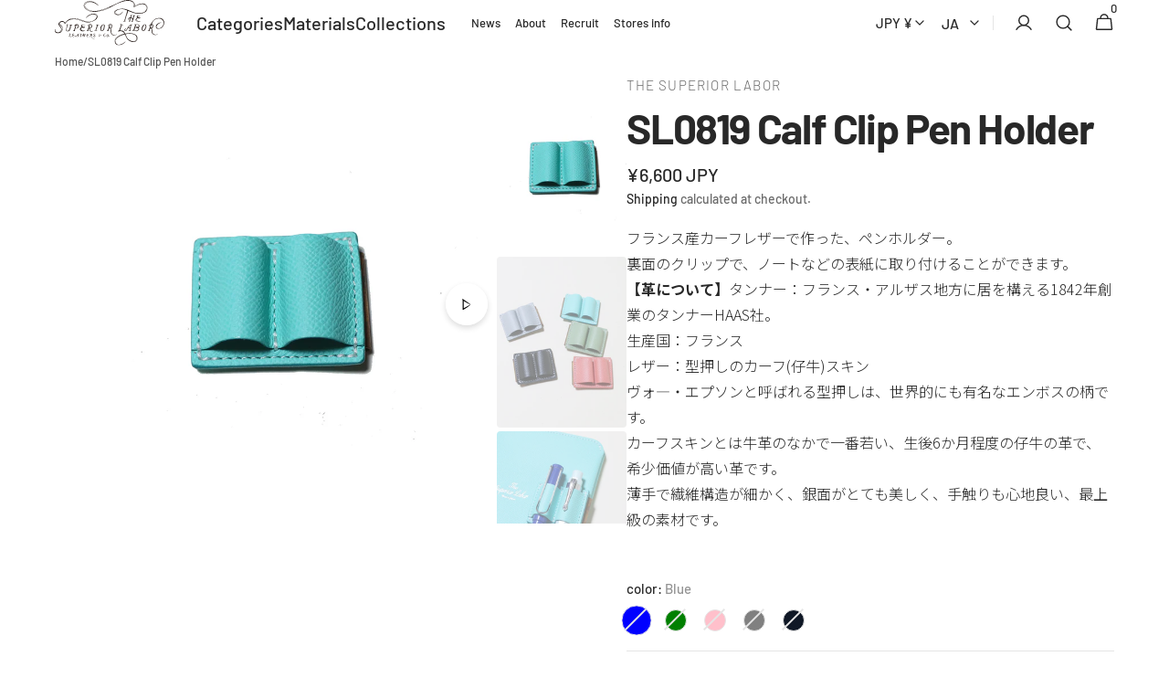

--- FILE ---
content_type: text/html; charset=utf-8
request_url: https://nap-dog.com/products/sl815-calf-pen-case5
body_size: 46378
content:
<!doctype html>
<html class="no-js" lang="ja" data-scheme="light">
  <head>
    <!-- Google Tag Manager -->
    <script>(function(w,d,s,l,i){w[l]=w[l]||[];w[l].push({'gtm.start':
    new Date().getTime(),event:'gtm.js'});var f=d.getElementsByTagName(s)[0],
    j=d.createElement(s),dl=l!='dataLayer'?'&l='+l:'';j.async=true;j.src=
    'https://www.googletagmanager.com/gtm.js?id='+i+dl;f.parentNode.insertBefore(j,f);
    })(window,document,'script','dataLayer','GTM-TKSNCQ5T');</script>
    <!-- End Google Tag Manager -->    
    <meta charset="utf-8">
    <meta http-equiv="X-UA-Compatible" content="IE=edge">
    <meta name="viewport" content="width=device-width,initial-scale=1">
    <meta name="theme-color" content="">
    <link rel="canonical" href="https://nap-dog.com/products/sl815-calf-pen-case5">
    <link rel="preconnect" href="https://cdn.shopify.com" crossorigin>
    <link rel="stylesheet" href="https://fonts.googleapis.com/css2?family=Noto+Sans+JP:wght@400;700&display=swap"><link rel="icon" type="image/png" href="//nap-dog.com/cdn/shop/files/favicon_af44145f-ceb6-45ad-974d-390f42426bc7.png?crop=center&height=32&v=1759122204&width=32"><link rel="preconnect" href="https://fonts.shopifycdn.com" crossorigin><title>SL0819 Calf Clip Pen Holder</title>

    
      <meta name="description" content="フランス産カーフレザーで作った、ペンホルダー。 裏面のクリップで、ノートなどの表紙に取り付けることができます。 【革について】タンナー：フランス・アルザス地方に居を構える1842年創業のタンナーHAAS社。 生産国：フランス レザー：型押しのカーフ(仔牛)スキン ヴォ―・エプソンと呼ばれる型押しは、世界的にも有名なエンボスの柄です。 カーフスキンとは牛革のなかで一番若い、生後6か月程度の仔牛の革で、希少価値が高い革です。 薄手で繊維構造が細かく、銀面がとても美しく、手触りも心地良い、最上級の素材です。    ">
    

    

<meta property="og:site_name" content="THE SUPERIOR LABOR / nap Inc.">
<meta property="og:url" content="https://nap-dog.com/products/sl815-calf-pen-case5">
<meta property="og:title" content="SL0819 Calf Clip Pen Holder">
<meta property="og:type" content="product">
<meta property="og:description" content="フランス産カーフレザーで作った、ペンホルダー。 裏面のクリップで、ノートなどの表紙に取り付けることができます。 【革について】タンナー：フランス・アルザス地方に居を構える1842年創業のタンナーHAAS社。 生産国：フランス レザー：型押しのカーフ(仔牛)スキン ヴォ―・エプソンと呼ばれる型押しは、世界的にも有名なエンボスの柄です。 カーフスキンとは牛革のなかで一番若い、生後6か月程度の仔牛の革で、希少価値が高い革です。 薄手で繊維構造が細かく、銀面がとても美しく、手触りも心地良い、最上級の素材です。    "><meta property="og:image" content="http://nap-dog.com/cdn/shop/products/IMG_003d2.webp?v=1673141758">
  <meta property="og:image:secure_url" content="https://nap-dog.com/cdn/shop/products/IMG_003d2.webp?v=1673141758">
  <meta property="og:image:width" content="2832">
  <meta property="og:image:height" content="2832"><meta property="og:price:amount" content="6,600">
  <meta property="og:price:currency" content="JPY"><meta name="twitter:card" content="summary_large_image">
<meta name="twitter:title" content="SL0819 Calf Clip Pen Holder">
<meta name="twitter:description" content="フランス産カーフレザーで作った、ペンホルダー。 裏面のクリップで、ノートなどの表紙に取り付けることができます。 【革について】タンナー：フランス・アルザス地方に居を構える1842年創業のタンナーHAAS社。 生産国：フランス レザー：型押しのカーフ(仔牛)スキン ヴォ―・エプソンと呼ばれる型押しは、世界的にも有名なエンボスの柄です。 カーフスキンとは牛革のなかで一番若い、生後6か月程度の仔牛の革で、希少価値が高い革です。 薄手で繊維構造が細かく、銀面がとても美しく、手触りも心地良い、最上級の素材です。    ">



    <!-- デバッグ用スクリプト -->
    <script>
      console.log("Customer Tags:", "");
    </script>

    <!-- swiper cdn -->
    
    <script src="https://cdn.jsdelivr.net/npm/swiper@11/swiper-bundle.min.js"></script>
    
    <script src="https://cdnjs.cloudflare.com/ajax/libs/gsap/3.12.2/gsap.min.js"></script>
    <script src="https://cdnjs.cloudflare.com/ajax/libs/gsap/3.12.2/ScrollTrigger.min.js"></script>

    <script src="//nap-dog.com/cdn/shop/t/65/assets/constants.js?v=37383056447335370521763650628" defer="defer"></script>
    <script src="//nap-dog.com/cdn/shop/t/65/assets/pubsub.js?v=34180055027472970951763650627" defer="defer"></script>
    <script src="//nap-dog.com/cdn/shop/t/65/assets/global.js?v=183992838191882762851763650629" defer="defer"></script>

    <script>window.performance && window.performance.mark && window.performance.mark('shopify.content_for_header.start');</script><meta name="facebook-domain-verification" content="rxnzh03nvh1sthy7skle0smhtdsvul">
<meta id="shopify-digital-wallet" name="shopify-digital-wallet" content="/50816614551/digital_wallets/dialog">
<meta name="shopify-checkout-api-token" content="ca99c80d469ce7bcb925e348f5383b55">
<meta id="in-context-paypal-metadata" data-shop-id="50816614551" data-venmo-supported="false" data-environment="production" data-locale="ja_JP" data-paypal-v4="true" data-currency="JPY">
<link rel="alternate" hreflang="x-default" href="https://nap-dog.com/products/sl815-calf-pen-case5">
<link rel="alternate" hreflang="ja" href="https://nap-dog.com/products/sl815-calf-pen-case5">
<link rel="alternate" hreflang="en" href="https://nap-dog.com/en/products/sl815-calf-pen-case5">
<link rel="alternate" type="application/json+oembed" href="https://nap-dog.com/products/sl815-calf-pen-case5.oembed">
<script async="async" src="/checkouts/internal/preloads.js?locale=ja-JP"></script>
<link rel="preconnect" href="https://shop.app" crossorigin="anonymous">
<script async="async" src="https://shop.app/checkouts/internal/preloads.js?locale=ja-JP&shop_id=50816614551" crossorigin="anonymous"></script>
<script id="shopify-features" type="application/json">{"accessToken":"ca99c80d469ce7bcb925e348f5383b55","betas":["rich-media-storefront-analytics"],"domain":"nap-dog.com","predictiveSearch":false,"shopId":50816614551,"locale":"ja"}</script>
<script>var Shopify = Shopify || {};
Shopify.shop = "nap-admin.myshopify.com";
Shopify.locale = "ja";
Shopify.currency = {"active":"JPY","rate":"1.0"};
Shopify.country = "JP";
Shopify.theme = {"name":"nap\/dev_btob_v4","id":156533588211,"schema_name":"Minimalista","schema_version":"1.0.7","theme_store_id":null,"role":"main"};
Shopify.theme.handle = "null";
Shopify.theme.style = {"id":null,"handle":null};
Shopify.cdnHost = "nap-dog.com/cdn";
Shopify.routes = Shopify.routes || {};
Shopify.routes.root = "/";</script>
<script type="module">!function(o){(o.Shopify=o.Shopify||{}).modules=!0}(window);</script>
<script>!function(o){function n(){var o=[];function n(){o.push(Array.prototype.slice.apply(arguments))}return n.q=o,n}var t=o.Shopify=o.Shopify||{};t.loadFeatures=n(),t.autoloadFeatures=n()}(window);</script>
<script>
  window.ShopifyPay = window.ShopifyPay || {};
  window.ShopifyPay.apiHost = "shop.app\/pay";
  window.ShopifyPay.redirectState = null;
</script>
<script id="shop-js-analytics" type="application/json">{"pageType":"product"}</script>
<script defer="defer" async type="module" src="//nap-dog.com/cdn/shopifycloud/shop-js/modules/v2/client.init-shop-cart-sync_CSE-8ASR.ja.esm.js"></script>
<script defer="defer" async type="module" src="//nap-dog.com/cdn/shopifycloud/shop-js/modules/v2/chunk.common_DDD8GOhs.esm.js"></script>
<script defer="defer" async type="module" src="//nap-dog.com/cdn/shopifycloud/shop-js/modules/v2/chunk.modal_B6JNj9sU.esm.js"></script>
<script type="module">
  await import("//nap-dog.com/cdn/shopifycloud/shop-js/modules/v2/client.init-shop-cart-sync_CSE-8ASR.ja.esm.js");
await import("//nap-dog.com/cdn/shopifycloud/shop-js/modules/v2/chunk.common_DDD8GOhs.esm.js");
await import("//nap-dog.com/cdn/shopifycloud/shop-js/modules/v2/chunk.modal_B6JNj9sU.esm.js");

  window.Shopify.SignInWithShop?.initShopCartSync?.({"fedCMEnabled":true,"windoidEnabled":true});

</script>
<script>
  window.Shopify = window.Shopify || {};
  if (!window.Shopify.featureAssets) window.Shopify.featureAssets = {};
  window.Shopify.featureAssets['shop-js'] = {"shop-cart-sync":["modules/v2/client.shop-cart-sync_BCoLmxl3.ja.esm.js","modules/v2/chunk.common_DDD8GOhs.esm.js","modules/v2/chunk.modal_B6JNj9sU.esm.js"],"init-fed-cm":["modules/v2/client.init-fed-cm_BUzkuSqB.ja.esm.js","modules/v2/chunk.common_DDD8GOhs.esm.js","modules/v2/chunk.modal_B6JNj9sU.esm.js"],"init-shop-email-lookup-coordinator":["modules/v2/client.init-shop-email-lookup-coordinator_BW32axq4.ja.esm.js","modules/v2/chunk.common_DDD8GOhs.esm.js","modules/v2/chunk.modal_B6JNj9sU.esm.js"],"init-windoid":["modules/v2/client.init-windoid_BvNGLRkF.ja.esm.js","modules/v2/chunk.common_DDD8GOhs.esm.js","modules/v2/chunk.modal_B6JNj9sU.esm.js"],"shop-button":["modules/v2/client.shop-button_CH0XKSrs.ja.esm.js","modules/v2/chunk.common_DDD8GOhs.esm.js","modules/v2/chunk.modal_B6JNj9sU.esm.js"],"shop-cash-offers":["modules/v2/client.shop-cash-offers_DjoQtMHe.ja.esm.js","modules/v2/chunk.common_DDD8GOhs.esm.js","modules/v2/chunk.modal_B6JNj9sU.esm.js"],"shop-toast-manager":["modules/v2/client.shop-toast-manager_B8NLGr5M.ja.esm.js","modules/v2/chunk.common_DDD8GOhs.esm.js","modules/v2/chunk.modal_B6JNj9sU.esm.js"],"init-shop-cart-sync":["modules/v2/client.init-shop-cart-sync_CSE-8ASR.ja.esm.js","modules/v2/chunk.common_DDD8GOhs.esm.js","modules/v2/chunk.modal_B6JNj9sU.esm.js"],"init-customer-accounts-sign-up":["modules/v2/client.init-customer-accounts-sign-up_C-LwrDE-.ja.esm.js","modules/v2/client.shop-login-button_D0X6bVTm.ja.esm.js","modules/v2/chunk.common_DDD8GOhs.esm.js","modules/v2/chunk.modal_B6JNj9sU.esm.js"],"pay-button":["modules/v2/client.pay-button_imCDqct4.ja.esm.js","modules/v2/chunk.common_DDD8GOhs.esm.js","modules/v2/chunk.modal_B6JNj9sU.esm.js"],"init-customer-accounts":["modules/v2/client.init-customer-accounts_CxIJyI-K.ja.esm.js","modules/v2/client.shop-login-button_D0X6bVTm.ja.esm.js","modules/v2/chunk.common_DDD8GOhs.esm.js","modules/v2/chunk.modal_B6JNj9sU.esm.js"],"avatar":["modules/v2/client.avatar_BTnouDA3.ja.esm.js"],"init-shop-for-new-customer-accounts":["modules/v2/client.init-shop-for-new-customer-accounts_DRBL7B82.ja.esm.js","modules/v2/client.shop-login-button_D0X6bVTm.ja.esm.js","modules/v2/chunk.common_DDD8GOhs.esm.js","modules/v2/chunk.modal_B6JNj9sU.esm.js"],"shop-follow-button":["modules/v2/client.shop-follow-button_D610YzXR.ja.esm.js","modules/v2/chunk.common_DDD8GOhs.esm.js","modules/v2/chunk.modal_B6JNj9sU.esm.js"],"checkout-modal":["modules/v2/client.checkout-modal_NhzDspE5.ja.esm.js","modules/v2/chunk.common_DDD8GOhs.esm.js","modules/v2/chunk.modal_B6JNj9sU.esm.js"],"shop-login-button":["modules/v2/client.shop-login-button_D0X6bVTm.ja.esm.js","modules/v2/chunk.common_DDD8GOhs.esm.js","modules/v2/chunk.modal_B6JNj9sU.esm.js"],"lead-capture":["modules/v2/client.lead-capture_pLpCOlEn.ja.esm.js","modules/v2/chunk.common_DDD8GOhs.esm.js","modules/v2/chunk.modal_B6JNj9sU.esm.js"],"shop-login":["modules/v2/client.shop-login_DiHM-Diw.ja.esm.js","modules/v2/chunk.common_DDD8GOhs.esm.js","modules/v2/chunk.modal_B6JNj9sU.esm.js"],"payment-terms":["modules/v2/client.payment-terms_BdLTgEH_.ja.esm.js","modules/v2/chunk.common_DDD8GOhs.esm.js","modules/v2/chunk.modal_B6JNj9sU.esm.js"]};
</script>
<script>(function() {
  var isLoaded = false;
  function asyncLoad() {
    if (isLoaded) return;
    isLoaded = true;
    var urls = ["https:\/\/static.klaviyo.com\/onsite\/js\/klaviyo.js?company_id=RbVdAb\u0026shop=nap-admin.myshopify.com","https:\/\/static.klaviyo.com\/onsite\/js\/klaviyo.js?company_id=Vwt7jF\u0026shop=nap-admin.myshopify.com","https:\/\/static.klaviyo.com\/onsite\/js\/klaviyo.js?company_id=VYQTx5\u0026shop=nap-admin.myshopify.com","\/\/d1liekpayvooaz.cloudfront.net\/apps\/customizery\/customizery.js?shop=nap-admin.myshopify.com","\/\/backinstock.useamp.com\/widget\/36902_1767156326.js?category=bis\u0026v=6\u0026shop=nap-admin.myshopify.com"];
    for (var i = 0; i < urls.length; i++) {
      var s = document.createElement('script');
      s.type = 'text/javascript';
      s.async = true;
      s.src = urls[i];
      var x = document.getElementsByTagName('script')[0];
      x.parentNode.insertBefore(s, x);
    }
  };
  if(window.attachEvent) {
    window.attachEvent('onload', asyncLoad);
  } else {
    window.addEventListener('load', asyncLoad, false);
  }
})();</script>
<script id="__st">var __st={"a":50816614551,"offset":32400,"reqid":"3954ec4f-0ac2-4853-8ec6-a3ed4a0e9496-1769791646","pageurl":"nap-dog.com\/products\/sl815-calf-pen-case5","u":"1b6b94aa871b","p":"product","rtyp":"product","rid":7955748782323};</script>
<script>window.ShopifyPaypalV4VisibilityTracking = true;</script>
<script id="captcha-bootstrap">!function(){'use strict';const t='contact',e='account',n='new_comment',o=[[t,t],['blogs',n],['comments',n],[t,'customer']],c=[[e,'customer_login'],[e,'guest_login'],[e,'recover_customer_password'],[e,'create_customer']],r=t=>t.map((([t,e])=>`form[action*='/${t}']:not([data-nocaptcha='true']) input[name='form_type'][value='${e}']`)).join(','),a=t=>()=>t?[...document.querySelectorAll(t)].map((t=>t.form)):[];function s(){const t=[...o],e=r(t);return a(e)}const i='password',u='form_key',d=['recaptcha-v3-token','g-recaptcha-response','h-captcha-response',i],f=()=>{try{return window.sessionStorage}catch{return}},m='__shopify_v',_=t=>t.elements[u];function p(t,e,n=!1){try{const o=window.sessionStorage,c=JSON.parse(o.getItem(e)),{data:r}=function(t){const{data:e,action:n}=t;return t[m]||n?{data:e,action:n}:{data:t,action:n}}(c);for(const[e,n]of Object.entries(r))t.elements[e]&&(t.elements[e].value=n);n&&o.removeItem(e)}catch(o){console.error('form repopulation failed',{error:o})}}const l='form_type',E='cptcha';function T(t){t.dataset[E]=!0}const w=window,h=w.document,L='Shopify',v='ce_forms',y='captcha';let A=!1;((t,e)=>{const n=(g='f06e6c50-85a8-45c8-87d0-21a2b65856fe',I='https://cdn.shopify.com/shopifycloud/storefront-forms-hcaptcha/ce_storefront_forms_captcha_hcaptcha.v1.5.2.iife.js',D={infoText:'hCaptchaによる保護',privacyText:'プライバシー',termsText:'利用規約'},(t,e,n)=>{const o=w[L][v],c=o.bindForm;if(c)return c(t,g,e,D).then(n);var r;o.q.push([[t,g,e,D],n]),r=I,A||(h.body.append(Object.assign(h.createElement('script'),{id:'captcha-provider',async:!0,src:r})),A=!0)});var g,I,D;w[L]=w[L]||{},w[L][v]=w[L][v]||{},w[L][v].q=[],w[L][y]=w[L][y]||{},w[L][y].protect=function(t,e){n(t,void 0,e),T(t)},Object.freeze(w[L][y]),function(t,e,n,w,h,L){const[v,y,A,g]=function(t,e,n){const i=e?o:[],u=t?c:[],d=[...i,...u],f=r(d),m=r(i),_=r(d.filter((([t,e])=>n.includes(e))));return[a(f),a(m),a(_),s()]}(w,h,L),I=t=>{const e=t.target;return e instanceof HTMLFormElement?e:e&&e.form},D=t=>v().includes(t);t.addEventListener('submit',(t=>{const e=I(t);if(!e)return;const n=D(e)&&!e.dataset.hcaptchaBound&&!e.dataset.recaptchaBound,o=_(e),c=g().includes(e)&&(!o||!o.value);(n||c)&&t.preventDefault(),c&&!n&&(function(t){try{if(!f())return;!function(t){const e=f();if(!e)return;const n=_(t);if(!n)return;const o=n.value;o&&e.removeItem(o)}(t);const e=Array.from(Array(32),(()=>Math.random().toString(36)[2])).join('');!function(t,e){_(t)||t.append(Object.assign(document.createElement('input'),{type:'hidden',name:u})),t.elements[u].value=e}(t,e),function(t,e){const n=f();if(!n)return;const o=[...t.querySelectorAll(`input[type='${i}']`)].map((({name:t})=>t)),c=[...d,...o],r={};for(const[a,s]of new FormData(t).entries())c.includes(a)||(r[a]=s);n.setItem(e,JSON.stringify({[m]:1,action:t.action,data:r}))}(t,e)}catch(e){console.error('failed to persist form',e)}}(e),e.submit())}));const S=(t,e)=>{t&&!t.dataset[E]&&(n(t,e.some((e=>e===t))),T(t))};for(const o of['focusin','change'])t.addEventListener(o,(t=>{const e=I(t);D(e)&&S(e,y())}));const B=e.get('form_key'),M=e.get(l),P=B&&M;t.addEventListener('DOMContentLoaded',(()=>{const t=y();if(P)for(const e of t)e.elements[l].value===M&&p(e,B);[...new Set([...A(),...v().filter((t=>'true'===t.dataset.shopifyCaptcha))])].forEach((e=>S(e,t)))}))}(h,new URLSearchParams(w.location.search),n,t,e,['guest_login'])})(!0,!1)}();</script>
<script integrity="sha256-4kQ18oKyAcykRKYeNunJcIwy7WH5gtpwJnB7kiuLZ1E=" data-source-attribution="shopify.loadfeatures" defer="defer" src="//nap-dog.com/cdn/shopifycloud/storefront/assets/storefront/load_feature-a0a9edcb.js" crossorigin="anonymous"></script>
<script crossorigin="anonymous" defer="defer" src="//nap-dog.com/cdn/shopifycloud/storefront/assets/shopify_pay/storefront-65b4c6d7.js?v=20250812"></script>
<script data-source-attribution="shopify.dynamic_checkout.dynamic.init">var Shopify=Shopify||{};Shopify.PaymentButton=Shopify.PaymentButton||{isStorefrontPortableWallets:!0,init:function(){window.Shopify.PaymentButton.init=function(){};var t=document.createElement("script");t.src="https://nap-dog.com/cdn/shopifycloud/portable-wallets/latest/portable-wallets.ja.js",t.type="module",document.head.appendChild(t)}};
</script>
<script data-source-attribution="shopify.dynamic_checkout.buyer_consent">
  function portableWalletsHideBuyerConsent(e){var t=document.getElementById("shopify-buyer-consent"),n=document.getElementById("shopify-subscription-policy-button");t&&n&&(t.classList.add("hidden"),t.setAttribute("aria-hidden","true"),n.removeEventListener("click",e))}function portableWalletsShowBuyerConsent(e){var t=document.getElementById("shopify-buyer-consent"),n=document.getElementById("shopify-subscription-policy-button");t&&n&&(t.classList.remove("hidden"),t.removeAttribute("aria-hidden"),n.addEventListener("click",e))}window.Shopify?.PaymentButton&&(window.Shopify.PaymentButton.hideBuyerConsent=portableWalletsHideBuyerConsent,window.Shopify.PaymentButton.showBuyerConsent=portableWalletsShowBuyerConsent);
</script>
<script>
  function portableWalletsCleanup(e){e&&e.src&&console.error("Failed to load portable wallets script "+e.src);var t=document.querySelectorAll("shopify-accelerated-checkout .shopify-payment-button__skeleton, shopify-accelerated-checkout-cart .wallet-cart-button__skeleton"),e=document.getElementById("shopify-buyer-consent");for(let e=0;e<t.length;e++)t[e].remove();e&&e.remove()}function portableWalletsNotLoadedAsModule(e){e instanceof ErrorEvent&&"string"==typeof e.message&&e.message.includes("import.meta")&&"string"==typeof e.filename&&e.filename.includes("portable-wallets")&&(window.removeEventListener("error",portableWalletsNotLoadedAsModule),window.Shopify.PaymentButton.failedToLoad=e,"loading"===document.readyState?document.addEventListener("DOMContentLoaded",window.Shopify.PaymentButton.init):window.Shopify.PaymentButton.init())}window.addEventListener("error",portableWalletsNotLoadedAsModule);
</script>

<script type="module" src="https://nap-dog.com/cdn/shopifycloud/portable-wallets/latest/portable-wallets.ja.js" onError="portableWalletsCleanup(this)" crossorigin="anonymous"></script>
<script nomodule>
  document.addEventListener("DOMContentLoaded", portableWalletsCleanup);
</script>

<script id='scb4127' type='text/javascript' async='' src='https://nap-dog.com/cdn/shopifycloud/privacy-banner/storefront-banner.js'></script><link id="shopify-accelerated-checkout-styles" rel="stylesheet" media="screen" href="https://nap-dog.com/cdn/shopifycloud/portable-wallets/latest/accelerated-checkout-backwards-compat.css" crossorigin="anonymous">
<style id="shopify-accelerated-checkout-cart">
        #shopify-buyer-consent {
  margin-top: 1em;
  display: inline-block;
  width: 100%;
}

#shopify-buyer-consent.hidden {
  display: none;
}

#shopify-subscription-policy-button {
  background: none;
  border: none;
  padding: 0;
  text-decoration: underline;
  font-size: inherit;
  cursor: pointer;
}

#shopify-subscription-policy-button::before {
  box-shadow: none;
}

      </style>
<script id="sections-script" data-sections="main-product,header,footer" defer="defer" src="//nap-dog.com/cdn/shop/t/65/compiled_assets/scripts.js?v=16570"></script>
<script>window.performance && window.performance.mark && window.performance.mark('shopify.content_for_header.end');</script>

    <style data-shopify>
          @font-face {
  font-family: Barlow;
  font-weight: 500;
  font-style: normal;
  font-display: swap;
  src: url("//nap-dog.com/cdn/fonts/barlow/barlow_n5.a193a1990790eba0cc5cca569d23799830e90f07.woff2") format("woff2"),
       url("//nap-dog.com/cdn/fonts/barlow/barlow_n5.ae31c82169b1dc0715609b8cc6a610b917808358.woff") format("woff");
}

          @font-face {
  font-family: Barlow;
  font-weight: 500;
  font-style: normal;
  font-display: swap;
  src: url("//nap-dog.com/cdn/fonts/barlow/barlow_n5.a193a1990790eba0cc5cca569d23799830e90f07.woff2") format("woff2"),
       url("//nap-dog.com/cdn/fonts/barlow/barlow_n5.ae31c82169b1dc0715609b8cc6a610b917808358.woff") format("woff");
}

          @font-face {
  font-family: Barlow;
  font-weight: 500;
  font-style: normal;
  font-display: swap;
  src: url("//nap-dog.com/cdn/fonts/barlow/barlow_n5.a193a1990790eba0cc5cca569d23799830e90f07.woff2") format("woff2"),
       url("//nap-dog.com/cdn/fonts/barlow/barlow_n5.ae31c82169b1dc0715609b8cc6a610b917808358.woff") format("woff");
}

          @font-face {
  font-family: Barlow;
  font-weight: 500;
  font-style: normal;
  font-display: swap;
  src: url("//nap-dog.com/cdn/fonts/barlow/barlow_n5.a193a1990790eba0cc5cca569d23799830e90f07.woff2") format("woff2"),
       url("//nap-dog.com/cdn/fonts/barlow/barlow_n5.ae31c82169b1dc0715609b8cc6a610b917808358.woff") format("woff");
}

          @font-face {
  font-family: Barlow;
  font-weight: 500;
  font-style: normal;
  font-display: swap;
  src: url("//nap-dog.com/cdn/fonts/barlow/barlow_n5.a193a1990790eba0cc5cca569d23799830e90f07.woff2") format("woff2"),
       url("//nap-dog.com/cdn/fonts/barlow/barlow_n5.ae31c82169b1dc0715609b8cc6a610b917808358.woff") format("woff");
}

          @font-face {
  font-family: Barlow;
  font-weight: 500;
  font-style: normal;
  font-display: swap;
  src: url("//nap-dog.com/cdn/fonts/barlow/barlow_n5.a193a1990790eba0cc5cca569d23799830e90f07.woff2") format("woff2"),
       url("//nap-dog.com/cdn/fonts/barlow/barlow_n5.ae31c82169b1dc0715609b8cc6a610b917808358.woff") format("woff");
}

          @font-face {
  font-family: Barlow;
  font-weight: 500;
  font-style: normal;
  font-display: swap;
  src: url("//nap-dog.com/cdn/fonts/barlow/barlow_n5.a193a1990790eba0cc5cca569d23799830e90f07.woff2") format("woff2"),
       url("//nap-dog.com/cdn/fonts/barlow/barlow_n5.ae31c82169b1dc0715609b8cc6a610b917808358.woff") format("woff");
}

          @font-face {
  font-family: Barlow;
  font-weight: 500;
  font-style: normal;
  font-display: swap;
  src: url("//nap-dog.com/cdn/fonts/barlow/barlow_n5.a193a1990790eba0cc5cca569d23799830e90f07.woff2") format("woff2"),
       url("//nap-dog.com/cdn/fonts/barlow/barlow_n5.ae31c82169b1dc0715609b8cc6a610b917808358.woff") format("woff");
}

          @font-face {
  font-family: Barlow;
  font-weight: 500;
  font-style: normal;
  font-display: swap;
  src: url("//nap-dog.com/cdn/fonts/barlow/barlow_n5.a193a1990790eba0cc5cca569d23799830e90f07.woff2") format("woff2"),
       url("//nap-dog.com/cdn/fonts/barlow/barlow_n5.ae31c82169b1dc0715609b8cc6a610b917808358.woff") format("woff");
}

          @font-face {
  font-family: Barlow;
  font-weight: 500;
  font-style: normal;
  font-display: swap;
  src: url("//nap-dog.com/cdn/fonts/barlow/barlow_n5.a193a1990790eba0cc5cca569d23799830e90f07.woff2") format("woff2"),
       url("//nap-dog.com/cdn/fonts/barlow/barlow_n5.ae31c82169b1dc0715609b8cc6a610b917808358.woff") format("woff");
}

          @font-face {
  font-family: Barlow;
  font-weight: 300;
  font-style: normal;
  font-display: swap;
  src: url("//nap-dog.com/cdn/fonts/barlow/barlow_n3.206528b4d5c1d7c8b773c9376794cb533f489be9.woff2") format("woff2"),
       url("//nap-dog.com/cdn/fonts/barlow/barlow_n3.a544de05c3416237e224288914a6a613a71847c4.woff") format("woff");
}

          @font-face {
  font-family: Barlow;
  font-weight: 400;
  font-style: normal;
  font-display: swap;
  src: url("//nap-dog.com/cdn/fonts/barlow/barlow_n4.038c60d7ea9ddb238b2f64ba6f463ba6c0b5e5ad.woff2") format("woff2"),
       url("//nap-dog.com/cdn/fonts/barlow/barlow_n4.074a9f2b990b38aec7d56c68211821e455b6d075.woff") format("woff");
}

          @font-face {
  font-family: Barlow;
  font-weight: 500;
  font-style: normal;
  font-display: swap;
  src: url("//nap-dog.com/cdn/fonts/barlow/barlow_n5.a193a1990790eba0cc5cca569d23799830e90f07.woff2") format("woff2"),
       url("//nap-dog.com/cdn/fonts/barlow/barlow_n5.ae31c82169b1dc0715609b8cc6a610b917808358.woff") format("woff");
}

          @font-face {
  font-family: Barlow;
  font-weight: 700;
  font-style: normal;
  font-display: swap;
  src: url("//nap-dog.com/cdn/fonts/barlow/barlow_n7.691d1d11f150e857dcbc1c10ef03d825bc378d81.woff2") format("woff2"),
       url("//nap-dog.com/cdn/fonts/barlow/barlow_n7.4fdbb1cb7da0e2c2f88492243ffa2b4f91924840.woff") format("woff");
}

          @font-face {
  font-family: Barlow;
  font-weight: 500;
  font-style: italic;
  font-display: swap;
  src: url("//nap-dog.com/cdn/fonts/barlow/barlow_i5.714d58286997b65cd479af615cfa9bb0a117a573.woff2") format("woff2"),
       url("//nap-dog.com/cdn/fonts/barlow/barlow_i5.0120f77e6447d3b5df4bbec8ad8c2d029d87fb21.woff") format("woff");
}

          @font-face {
  font-family: Barlow;
  font-weight: 500;
  font-style: italic;
  font-display: swap;
  src: url("//nap-dog.com/cdn/fonts/barlow/barlow_i5.714d58286997b65cd479af615cfa9bb0a117a573.woff2") format("woff2"),
       url("//nap-dog.com/cdn/fonts/barlow/barlow_i5.0120f77e6447d3b5df4bbec8ad8c2d029d87fb21.woff") format("woff");
}

          @font-face {
  font-family: Barlow;
  font-weight: 700;
  font-style: italic;
  font-display: swap;
  src: url("//nap-dog.com/cdn/fonts/barlow/barlow_i7.50e19d6cc2ba5146fa437a5a7443c76d5d730103.woff2") format("woff2"),
       url("//nap-dog.com/cdn/fonts/barlow/barlow_i7.47e9f98f1b094d912e6fd631cc3fe93d9f40964f.woff") format("woff");
}


          
        :root,
          	[data-scheme=light] .color-background-1 {
          		--color-background: 255,255,255;
              --color-background-secondary: 255,255,255;
          		
          			--gradient-background: #ffffff;
          		
          		--color-foreground: 40, 40, 40;
          		--color-foreground-secondary: 105, 105, 105;
          		--color-foreground-title: 40, 40, 40;

          		--color-button-text: 249, 249, 249;
          		--color-button-text-hover: 249, 249, 249;
          		--color-button: 40, 40, 40;
          		--color-button-hover: 53, 53, 53;

          		--color-button-secondary: 249, 249, 249;
          		--color-button-secondary-hover: 238, 238, 238;
          		--color-button-secondary-text: 40, 40, 40;
          		--color-button-secondary-text-hover: 40, 40, 40;

          		--color-button-tertiary-text: 40, 40, 40;
          		--color-button-tertiary-text-hover: 249, 249, 249;
          		--color-button-tertiary: 40, 40, 40;
          		--color-button-tertiary-hover: 40, 40, 40;

          		--color-overlay: 0, 0, 0;
          		--color-border-input: 229, 229, 229;
          		--color-border-input-hover: 229, 229, 229;
          		--color-background-input: 255, 255, 255;
          		--color-background-input-hover: 250, 250, 250;
          		--color-border: 229, 229, 229;
          	}
          	@media (prefers-color-scheme: light) {
        	:root,
          		[data-scheme=auto] .color-background-1 {
          			--color-background: 255,255,255;
                --color-background-secondaryu: 255,255,255;
          			
          				--gradient-background: #ffffff;
          			
          			--color-foreground: 40, 40, 40;
          			--color-foreground-secondary: 105, 105, 105;
          			--color-foreground-title: 40, 40, 40;

          			--color-button-text: 249, 249, 249;
          			--color-button-text-hover: 249, 249, 249;
          			--color-button: 40, 40, 40;
          			--color-button-hover: 53, 53, 53;

          			--color-button-secondary: 249, 249, 249;
          			--color-button-secondary-hover: 238, 238, 238;
          			--color-button-secondary-text: 40, 40, 40;
          			--color-button-secondary-text-hover: 40, 40, 40;

          			--color-button-tertiary-text: 40, 40, 40;
          			--color-button-tertiary-text-hover: 249, 249, 249;
          			--color-button-tertiary: 40, 40, 40;
          			--color-button-tertiary-hover: 40, 40, 40;

          			--color-overlay: 0, 0, 0;
          			--color-border-input: 229, 229, 229;
          			--color-border-input-hover: 229, 229, 229;
          			--color-background-input: 255, 255, 255;
          			--color-background-input-hover: 250, 250, 250;
          			--color-border: 229, 229, 229;
          		}
          	}
          
        
          	[data-scheme=light] .color-background-2 {
          		--color-background: 229,229,229;
              --color-background-secondary: 249,249,249;
          		
          			--gradient-background: #e5e5e5;
          		
          		--color-foreground: 40, 40, 40;
          		--color-foreground-secondary: 105, 105, 105;
          		--color-foreground-title: 40, 40, 40;

          		--color-button-text: 249, 249, 249;
          		--color-button-text-hover: 249, 249, 249;
          		--color-button: 40, 40, 40;
          		--color-button-hover: 53, 53, 53;

          		--color-button-secondary: 249, 249, 249;
          		--color-button-secondary-hover: 238, 238, 238;
          		--color-button-secondary-text: 40, 40, 40;
          		--color-button-secondary-text-hover: 40, 40, 40;

          		--color-button-tertiary-text: 40, 40, 40;
          		--color-button-tertiary-text-hover: 249, 249, 249;
          		--color-button-tertiary: 40, 40, 40;
          		--color-button-tertiary-hover: 40, 40, 40;

          		--color-overlay: 0, 0, 0;
          		--color-border-input: 229, 229, 229;
          		--color-border-input-hover: 229, 229, 229;
          		--color-background-input: 244, 244, 244;
          		--color-background-input-hover: 229, 229, 229;
          		--color-border: 229, 229, 229;
          	}
          	@media (prefers-color-scheme: light) {
        	
          		[data-scheme=auto] .color-background-2 {
          			--color-background: 229,229,229;
                --color-background-secondaryu: 249,249,249;
          			
          				--gradient-background: #e5e5e5;
          			
          			--color-foreground: 40, 40, 40;
          			--color-foreground-secondary: 105, 105, 105;
          			--color-foreground-title: 40, 40, 40;

          			--color-button-text: 249, 249, 249;
          			--color-button-text-hover: 249, 249, 249;
          			--color-button: 40, 40, 40;
          			--color-button-hover: 53, 53, 53;

          			--color-button-secondary: 249, 249, 249;
          			--color-button-secondary-hover: 238, 238, 238;
          			--color-button-secondary-text: 40, 40, 40;
          			--color-button-secondary-text-hover: 40, 40, 40;

          			--color-button-tertiary-text: 40, 40, 40;
          			--color-button-tertiary-text-hover: 249, 249, 249;
          			--color-button-tertiary: 40, 40, 40;
          			--color-button-tertiary-hover: 40, 40, 40;

          			--color-overlay: 0, 0, 0;
          			--color-border-input: 229, 229, 229;
          			--color-border-input-hover: 229, 229, 229;
          			--color-background-input: 244, 244, 244;
          			--color-background-input-hover: 229, 229, 229;
          			--color-border: 229, 229, 229;
          		}
          	}
          
        
          	[data-scheme=light] .color-background-3 {
          		--color-background: 40,40,40;
              --color-background-secondary: 31,31,31;
          		
          			--gradient-background: #282828;
          		
          		--color-foreground: 249, 249, 249;
          		--color-foreground-secondary: 169, 169, 169;
          		--color-foreground-title: 249, 249, 249;

          		--color-button-text: 249, 249, 249;
          		--color-button-text-hover: 249, 249, 249;
          		--color-button: 40, 40, 40;
          		--color-button-hover: 53, 53, 53;

          		--color-button-secondary: 249, 249, 249;
          		--color-button-secondary-hover: 238, 238, 238;
          		--color-button-secondary-text: 40, 40, 40;
          		--color-button-secondary-text-hover: 40, 40, 40;

          		--color-button-tertiary-text: 40, 40, 40;
          		--color-button-tertiary-text-hover: 249, 249, 249;
          		--color-button-tertiary: 40, 40, 40;
          		--color-button-tertiary-hover: 40, 40, 40;

          		--color-overlay: 105, 105, 105;
          		--color-border-input: 62, 62, 62;
          		--color-border-input-hover: 62, 62, 62;
          		--color-background-input: 53, 53, 53;
          		--color-background-input-hover: 62, 62, 62;
          		--color-border: 62, 62, 62;
          	}
          	@media (prefers-color-scheme: light) {
        	
          		[data-scheme=auto] .color-background-3 {
          			--color-background: 40,40,40;
                --color-background-secondaryu: 31,31,31;
          			
          				--gradient-background: #282828;
          			
          			--color-foreground: 249, 249, 249;
          			--color-foreground-secondary: 169, 169, 169;
          			--color-foreground-title: 249, 249, 249;

          			--color-button-text: 249, 249, 249;
          			--color-button-text-hover: 249, 249, 249;
          			--color-button: 40, 40, 40;
          			--color-button-hover: 53, 53, 53;

          			--color-button-secondary: 249, 249, 249;
          			--color-button-secondary-hover: 238, 238, 238;
          			--color-button-secondary-text: 40, 40, 40;
          			--color-button-secondary-text-hover: 40, 40, 40;

          			--color-button-tertiary-text: 40, 40, 40;
          			--color-button-tertiary-text-hover: 249, 249, 249;
          			--color-button-tertiary: 40, 40, 40;
          			--color-button-tertiary-hover: 40, 40, 40;

          			--color-overlay: 105, 105, 105;
          			--color-border-input: 62, 62, 62;
          			--color-border-input-hover: 62, 62, 62;
          			--color-background-input: 53, 53, 53;
          			--color-background-input-hover: 62, 62, 62;
          			--color-border: 62, 62, 62;
          		}
          	}
          
        
          	[data-scheme=light] .color-background-4 {
          		--color-background: 31,31,31;
              --color-background-secondary: 40,40,40;
          		
          			--gradient-background: #1f1f1f;
          		
          		--color-foreground: 249, 249, 249;
          		--color-foreground-secondary: 169, 169, 169;
          		--color-foreground-title: 249, 249, 249;

          		--color-button-text: 249, 249, 249;
          		--color-button-text-hover: 249, 249, 249;
          		--color-button: 40, 40, 40;
          		--color-button-hover: 53, 53, 53;

          		--color-button-secondary: 249, 249, 249;
          		--color-button-secondary-hover: 238, 238, 238;
          		--color-button-secondary-text: 40, 40, 40;
          		--color-button-secondary-text-hover: 40, 40, 40;

          		--color-button-tertiary-text: 40, 40, 40;
          		--color-button-tertiary-text-hover: 249, 249, 249;
          		--color-button-tertiary: 40, 40, 40;
          		--color-button-tertiary-hover: 40, 40, 40;

          		--color-overlay: 0, 0, 0;
          		--color-border-input: 62, 62, 62;
          		--color-border-input-hover: 62, 62, 62;
          		--color-background-input: 53, 53, 53;
          		--color-background-input-hover: 62, 62, 62;
          		--color-border: 62, 62, 62;
          	}
          	@media (prefers-color-scheme: light) {
        	
          		[data-scheme=auto] .color-background-4 {
          			--color-background: 31,31,31;
                --color-background-secondaryu: 40,40,40;
          			
          				--gradient-background: #1f1f1f;
          			
          			--color-foreground: 249, 249, 249;
          			--color-foreground-secondary: 169, 169, 169;
          			--color-foreground-title: 249, 249, 249;

          			--color-button-text: 249, 249, 249;
          			--color-button-text-hover: 249, 249, 249;
          			--color-button: 40, 40, 40;
          			--color-button-hover: 53, 53, 53;

          			--color-button-secondary: 249, 249, 249;
          			--color-button-secondary-hover: 238, 238, 238;
          			--color-button-secondary-text: 40, 40, 40;
          			--color-button-secondary-text-hover: 40, 40, 40;

          			--color-button-tertiary-text: 40, 40, 40;
          			--color-button-tertiary-text-hover: 249, 249, 249;
          			--color-button-tertiary: 40, 40, 40;
          			--color-button-tertiary-hover: 40, 40, 40;

          			--color-overlay: 0, 0, 0;
          			--color-border-input: 62, 62, 62;
          			--color-border-input-hover: 62, 62, 62;
          			--color-background-input: 53, 53, 53;
          			--color-background-input-hover: 62, 62, 62;
          			--color-border: 62, 62, 62;
          		}
          	}
          
        
          	[data-scheme=light] .color-scheme-d3110140-d136-4785-8500-4f2f130c9425 {
          		--color-background: 255,255,255;
              --color-background-secondary: 255,255,255;
          		
          			--gradient-background: #ffffff;
          		
          		--color-foreground: 40, 40, 40;
          		--color-foreground-secondary: 105, 105, 105;
          		--color-foreground-title: 40, 40, 40;

          		--color-button-text: 249, 249, 249;
          		--color-button-text-hover: 249, 249, 249;
          		--color-button: 40, 40, 40;
          		--color-button-hover: 53, 53, 53;

          		--color-button-secondary: 249, 249, 249;
          		--color-button-secondary-hover: 238, 238, 238;
          		--color-button-secondary-text: 40, 40, 40;
          		--color-button-secondary-text-hover: 40, 40, 40;

          		--color-button-tertiary-text: 40, 40, 40;
          		--color-button-tertiary-text-hover: 249, 249, 249;
          		--color-button-tertiary: 40, 40, 40;
          		--color-button-tertiary-hover: 40, 40, 40;

          		--color-overlay: 0, 0, 0;
          		--color-border-input: 229, 229, 229;
          		--color-border-input-hover: 229, 229, 229;
          		--color-background-input: 244, 244, 244;
          		--color-background-input-hover: 229, 229, 229;
          		--color-border: 229, 229, 229;
          	}
          	@media (prefers-color-scheme: light) {
        	
          		[data-scheme=auto] .color-scheme-d3110140-d136-4785-8500-4f2f130c9425 {
          			--color-background: 255,255,255;
                --color-background-secondaryu: 255,255,255;
          			
          				--gradient-background: #ffffff;
          			
          			--color-foreground: 40, 40, 40;
          			--color-foreground-secondary: 105, 105, 105;
          			--color-foreground-title: 40, 40, 40;

          			--color-button-text: 249, 249, 249;
          			--color-button-text-hover: 249, 249, 249;
          			--color-button: 40, 40, 40;
          			--color-button-hover: 53, 53, 53;

          			--color-button-secondary: 249, 249, 249;
          			--color-button-secondary-hover: 238, 238, 238;
          			--color-button-secondary-text: 40, 40, 40;
          			--color-button-secondary-text-hover: 40, 40, 40;

          			--color-button-tertiary-text: 40, 40, 40;
          			--color-button-tertiary-text-hover: 249, 249, 249;
          			--color-button-tertiary: 40, 40, 40;
          			--color-button-tertiary-hover: 40, 40, 40;

          			--color-overlay: 0, 0, 0;
          			--color-border-input: 229, 229, 229;
          			--color-border-input-hover: 229, 229, 229;
          			--color-background-input: 244, 244, 244;
          			--color-background-input-hover: 229, 229, 229;
          			--color-border: 229, 229, 229;
          		}
          	}
          

          body, .color-background-1, .color-background-2, .color-background-3, .color-background-4, .color-scheme-d3110140-d136-4785-8500-4f2f130c9425 {
          color: rgba(var(--color-foreground));
          //background-color: rgb(var(--color-background));
          background: rgb(var(--color-background));
	        background: var(--gradient-background);
          background-attachment: fixed;
          }

          :root {
          	--announcement-height: 0px;
          	--header-height: 0px;
          	--breadcrumbs-height: 0px;

          	--spaced-section: 5rem;

          	--font-body-family: Barlow, sans-serif;
          	--font-body-style: normal;
          	--font-body-weight: 500;

          	--font-body-scale: 1.6;
          	--font-body-line-height: 1.4;

          	--font-heading-family: Barlow, sans-serif;
          	--font-heading-style: normal;
          	--font-heading-weight: 500;
          	--font-heading-letter-spacing: -0.3em;
          	--font-heading-line-height: 1.2;

          	--font-subtitle-family: Barlow, sans-serif;
          	--font-subtitle-style: normal;
          	--font-subtitle-weight: 500;
          	--font-subtitle-text-transform: none;
          	--font-subtitle-scale: 1.5;

          	--font-heading-h1-scale: 1.0;
          	--font-heading-h2-scale: 1.15;
          	--font-heading-h3-scale: 1.0;
          	--font-heading-h4-scale: 1.0;
          	--font-heading-h5-scale: 1.0;

          	--font-heading-card-family: Barlow, sans-serif;
          	--font-heading-card-style: normal;
          	--font-heading-card-weight: 500;
          	--font-text-card-family: Barlow, sans-serif;
          	--font-text-card-style: normal;
          	--font-text-card-weight: 500;

          	--font-heading-card-scale: 1.5;
          	--font-text-card-scale: 1.4;

          	--font-button-family: Barlow, sans-serif;
          	--font-button-style: normal;
          	--font-button-weight: 500;
          	--font-button-text-transform: none;
          	--font-button-letter-spacing: 0;
          	--font-subtitle-letter-spacing: 0;

          	--font-header-menu-family: Barlow, sans-serif;
          	--font-header-menu-style: normal;
          	--font-header-menu-weight: 500;
          	--font-header-menu-text-transform: none;

          	--font-footer-menu-family: Barlow, sans-serif;
          	--font-footer-menu-style: normal;
          	--font-footer-menu-weight: 500;
          	--font-footer-link-size: px;
          	--font-footer-bottom-link-size: px;

          	--font-popups-heading-family: Barlow, sans-serif;
            --font-popups-heading-style: normal;
            --font-popups-heading-weight: 500;
            --font-popups-text-family: Barlow, sans-serif;
            --font-popups-text-style: normal;
            --font-popups-text-weight: 500;
            --font-popup-heading-scale: 1.23;
            --font-popup-desc-scale: 1.0;
            --font-popup-text-scale: 1.07;
            --font-notification-heading-scale: 1.0;
            --font-notification-text-scale: 1.0;

          	--border-radius-button: 4px;
          	--payment-terms-background-color: ;
          	--color-card-price-new: 40, 40, 40;
          	--color-card-price-old: 169, 169, 169;


            --font-family-nap-heading: "Londrina Solid", sans-serif;
            --font-family-nap-heading-sketch: "Londrina Sketch", sans-serif;
            --font-family-nap-jp: "Noto Sans JP", sans-serif;
            --font-family-nap-din: "DIN Next", "Noto Sans JP", sans-serif;
          }            

          @media screen and (min-width: 990px) {
          	:root {
          		--spaced-section: 16rem;
          	}
          }

          *,
          *::before,
          *::after {
          box-sizing: inherit;
          }

          html {
          box-sizing: border-box;
          font-size: 10px;
          height: 100%;
          }

          body {
          position: relative;
          display: grid;
          grid-template-rows: auto auto 1fr auto;
          grid-template-columns: 100%;
          min-height: 100%;
          margin: 0;
          font-size: calc(var(--font-body-scale) * 1rem - 0.2rem);
          line-height: 1.4;
          font-family: var(--font-body-family);
          font-style: var(--font-body-style);
          font-weight: var(--font-body-weight);
          overflow-x: hidden;
          }

      @media screen and (min-width: 750px) {
      	body {
      		font-size: calc(var(--font-body-scale) * 1rem - 0.1rem);
      	}
      }

      @media screen and (min-width: 1360px) {
      	body {
      		font-size: calc(var(--font-body-scale) * 1rem);
      	}
      }
    </style>
    <style data-shopify>
  
  [data-scheme=dark] .color-background-1 {
  	--color-background: 31, 31, 31;
  	--color-overlay: 0, 0, 0;
  	--gradient-background: rgb(31, 31, 31);
  	--color-foreground: 229, 229, 229;
  	--color-foreground-secondary: 169, 169, 169;
  	--color-foreground-title: 229, 229, 229;
  	--color-border-input: 53, 53, 53;
  	--color-border-input-hover: 10, 10, 10;
  	--color-background-input: 31, 31, 31;
  	--color-background-input-hover: 10, 10, 10;
  	--color-border: 53, 53, 53;
  	--color-announcement-bar: 0, 0, 0;
  	--color-announcement-bar-background-1: 0, 0, 0;
  	--color-link: 229, 229, 229;
  	--alpha-link: 0.5;
  	--color-button: 53, 53, 53;
  	--color-button-hover: 0, 0, 0;
  	--color-button-text: 229, 229, 229;
  	--color-button-text-hover: 229, 229, 229;
  	--color-button-secondary: 53, 53, 53;
  	--color-button-secondary-hover: 0, 0, 0;
  	--color-button-secondary-text: 229, 229, 229;
  	--color-button-secondary-text-hover: 229, 229, 229;
  	--color-button-tertiary: 229, 229, 229;
  	--color-button-tertiary-hover: 53, 53, 53;
  	--color-button-tertiary-text: 229, 229, 229;
  	--color-button-tertiary-text-hover: 229, 229, 229;
  	--alpha-button-background: 1;
  	--alpha-button-border: 1;
  	--color-social: 229, 229, 229;
  	--color-placeholder-input: 229, 229, 229;
  	--color-card-price-new: 229, 229, 229;
  	--color-card-price-old: 169, 169, 169;
  	--color-error-background: 0, 0, 0;
  	--color-title-text: 229, 229, 229;
  }
  @media (prefers-color-scheme: dark) {
  	[data-scheme=auto] .color-background-1 {
  		--color-background: 31, 31, 31;
  		--gradient-background: rgb(31, 31, 31);
  		--color-overlay: 0, 0, 0;
  		--color-foreground: 229, 229, 229;
  		--color-foreground-secondary: 169, 169, 169;
  		--color-foreground-title: 229, 229, 229;
  		--color-border-input: 53, 53, 53;
  		--color-border-input-hover: 10, 10, 10;
  		--color-background-input: 31, 31, 31;
  		--color-background-input-hover: 10, 10, 10;
  		--color-border: 53, 53, 53;
  		--color-announcement-bar: 0, 0, 0;
  		--color-announcement-bar-background-1: 0, 0, 0;
  		--color-link: 229, 229, 229;
  		--alpha-link: 0.5;
  		--color-button: 53, 53, 53;
  		--color-button-hover: 0, 0, 0;
  		--color-button-text: 229, 229, 229;
  		--color-button-text-hover: 229, 229, 229;
  		--color-button-secondary: 53, 53, 53;
  		--color-button-secondary-hover: 0, 0, 0;
  		--color-button-secondary-text: 229, 229, 229;
  		--color-button-secondary-text-hover: 229, 229, 229;
  		--color-button-tertiary: 229, 229, 229;
  		--color-button-tertiary-hover: 53, 53, 53;
  		--color-button-tertiary-text: 229, 229, 229;
  		--color-button-tertiary-text-hover: 229, 229, 229;
  		--alpha-button-background: 1;
  		--alpha-button-border: 1;
  		--color-social: 229, 229, 229;
  		--color-placeholder-input: 229, 229, 229;
  		--color-card-price-new: 229, 229, 229;
  		--color-card-price-old: 169, 169, 169;
  		--color-error-background: 0, 0, 0;
  		--color-title-text: 229, 229, 229;
  	}
  }
  
  [data-scheme=dark] .color-background-2 {
  	--color-background: 31, 31, 31;
  	--color-overlay: 0, 0, 0;
  	--gradient-background: rgb(31, 31, 31);
  	--color-foreground: 229, 229, 229;
  	--color-foreground-secondary: 169, 169, 169;
  	--color-foreground-title: 229, 229, 229;
  	--color-border-input: 53, 53, 53;
  	--color-border-input-hover: 10, 10, 10;
  	--color-background-input: 31, 31, 31;
  	--color-background-input-hover: 10, 10, 10;
  	--color-border: 53, 53, 53;
  	--color-announcement-bar: 0, 0, 0;
  	--color-announcement-bar-background-1: 0, 0, 0;
  	--color-link: 229, 229, 229;
  	--alpha-link: 0.5;
  	--color-button: 53, 53, 53;
  	--color-button-hover: 0, 0, 0;
  	--color-button-text: 229, 229, 229;
  	--color-button-text-hover: 229, 229, 229;
  	--color-button-secondary: 53, 53, 53;
  	--color-button-secondary-hover: 0, 0, 0;
  	--color-button-secondary-text: 229, 229, 229;
  	--color-button-secondary-text-hover: 229, 229, 229;
  	--color-button-tertiary: 229, 229, 229;
  	--color-button-tertiary-hover: 53, 53, 53;
  	--color-button-tertiary-text: 229, 229, 229;
  	--color-button-tertiary-text-hover: 229, 229, 229;
  	--alpha-button-background: 1;
  	--alpha-button-border: 1;
  	--color-social: 229, 229, 229;
  	--color-placeholder-input: 229, 229, 229;
  	--color-card-price-new: 229, 229, 229;
  	--color-card-price-old: 169, 169, 169;
  	--color-error-background: 0, 0, 0;
  	--color-title-text: 229, 229, 229;
  }
  @media (prefers-color-scheme: dark) {
  	[data-scheme=auto] .color-background-2 {
  		--color-background: 31, 31, 31;
  		--gradient-background: rgb(31, 31, 31);
  		--color-overlay: 0, 0, 0;
  		--color-foreground: 229, 229, 229;
  		--color-foreground-secondary: 169, 169, 169;
  		--color-foreground-title: 229, 229, 229;
  		--color-border-input: 53, 53, 53;
  		--color-border-input-hover: 10, 10, 10;
  		--color-background-input: 31, 31, 31;
  		--color-background-input-hover: 10, 10, 10;
  		--color-border: 53, 53, 53;
  		--color-announcement-bar: 0, 0, 0;
  		--color-announcement-bar-background-1: 0, 0, 0;
  		--color-link: 229, 229, 229;
  		--alpha-link: 0.5;
  		--color-button: 53, 53, 53;
  		--color-button-hover: 0, 0, 0;
  		--color-button-text: 229, 229, 229;
  		--color-button-text-hover: 229, 229, 229;
  		--color-button-secondary: 53, 53, 53;
  		--color-button-secondary-hover: 0, 0, 0;
  		--color-button-secondary-text: 229, 229, 229;
  		--color-button-secondary-text-hover: 229, 229, 229;
  		--color-button-tertiary: 229, 229, 229;
  		--color-button-tertiary-hover: 53, 53, 53;
  		--color-button-tertiary-text: 229, 229, 229;
  		--color-button-tertiary-text-hover: 229, 229, 229;
  		--alpha-button-background: 1;
  		--alpha-button-border: 1;
  		--color-social: 229, 229, 229;
  		--color-placeholder-input: 229, 229, 229;
  		--color-card-price-new: 229, 229, 229;
  		--color-card-price-old: 169, 169, 169;
  		--color-error-background: 0, 0, 0;
  		--color-title-text: 229, 229, 229;
  	}
  }
  
  [data-scheme=dark] .color-background-3 {
  	--color-background: 31, 31, 31;
  	--color-overlay: 0, 0, 0;
  	--gradient-background: rgb(31, 31, 31);
  	--color-foreground: 229, 229, 229;
  	--color-foreground-secondary: 169, 169, 169;
  	--color-foreground-title: 229, 229, 229;
  	--color-border-input: 53, 53, 53;
  	--color-border-input-hover: 10, 10, 10;
  	--color-background-input: 31, 31, 31;
  	--color-background-input-hover: 10, 10, 10;
  	--color-border: 53, 53, 53;
  	--color-announcement-bar: 0, 0, 0;
  	--color-announcement-bar-background-1: 0, 0, 0;
  	--color-link: 229, 229, 229;
  	--alpha-link: 0.5;
  	--color-button: 53, 53, 53;
  	--color-button-hover: 0, 0, 0;
  	--color-button-text: 229, 229, 229;
  	--color-button-text-hover: 229, 229, 229;
  	--color-button-secondary: 53, 53, 53;
  	--color-button-secondary-hover: 0, 0, 0;
  	--color-button-secondary-text: 229, 229, 229;
  	--color-button-secondary-text-hover: 229, 229, 229;
  	--color-button-tertiary: 229, 229, 229;
  	--color-button-tertiary-hover: 53, 53, 53;
  	--color-button-tertiary-text: 229, 229, 229;
  	--color-button-tertiary-text-hover: 229, 229, 229;
  	--alpha-button-background: 1;
  	--alpha-button-border: 1;
  	--color-social: 229, 229, 229;
  	--color-placeholder-input: 229, 229, 229;
  	--color-card-price-new: 229, 229, 229;
  	--color-card-price-old: 169, 169, 169;
  	--color-error-background: 0, 0, 0;
  	--color-title-text: 229, 229, 229;
  }
  @media (prefers-color-scheme: dark) {
  	[data-scheme=auto] .color-background-3 {
  		--color-background: 31, 31, 31;
  		--gradient-background: rgb(31, 31, 31);
  		--color-overlay: 0, 0, 0;
  		--color-foreground: 229, 229, 229;
  		--color-foreground-secondary: 169, 169, 169;
  		--color-foreground-title: 229, 229, 229;
  		--color-border-input: 53, 53, 53;
  		--color-border-input-hover: 10, 10, 10;
  		--color-background-input: 31, 31, 31;
  		--color-background-input-hover: 10, 10, 10;
  		--color-border: 53, 53, 53;
  		--color-announcement-bar: 0, 0, 0;
  		--color-announcement-bar-background-1: 0, 0, 0;
  		--color-link: 229, 229, 229;
  		--alpha-link: 0.5;
  		--color-button: 53, 53, 53;
  		--color-button-hover: 0, 0, 0;
  		--color-button-text: 229, 229, 229;
  		--color-button-text-hover: 229, 229, 229;
  		--color-button-secondary: 53, 53, 53;
  		--color-button-secondary-hover: 0, 0, 0;
  		--color-button-secondary-text: 229, 229, 229;
  		--color-button-secondary-text-hover: 229, 229, 229;
  		--color-button-tertiary: 229, 229, 229;
  		--color-button-tertiary-hover: 53, 53, 53;
  		--color-button-tertiary-text: 229, 229, 229;
  		--color-button-tertiary-text-hover: 229, 229, 229;
  		--alpha-button-background: 1;
  		--alpha-button-border: 1;
  		--color-social: 229, 229, 229;
  		--color-placeholder-input: 229, 229, 229;
  		--color-card-price-new: 229, 229, 229;
  		--color-card-price-old: 169, 169, 169;
  		--color-error-background: 0, 0, 0;
  		--color-title-text: 229, 229, 229;
  	}
  }
  
  [data-scheme=dark] .color-background-4 {
  	--color-background: 31, 31, 31;
  	--color-overlay: 0, 0, 0;
  	--gradient-background: rgb(31, 31, 31);
  	--color-foreground: 229, 229, 229;
  	--color-foreground-secondary: 169, 169, 169;
  	--color-foreground-title: 229, 229, 229;
  	--color-border-input: 53, 53, 53;
  	--color-border-input-hover: 10, 10, 10;
  	--color-background-input: 31, 31, 31;
  	--color-background-input-hover: 10, 10, 10;
  	--color-border: 53, 53, 53;
  	--color-announcement-bar: 0, 0, 0;
  	--color-announcement-bar-background-1: 0, 0, 0;
  	--color-link: 229, 229, 229;
  	--alpha-link: 0.5;
  	--color-button: 53, 53, 53;
  	--color-button-hover: 0, 0, 0;
  	--color-button-text: 229, 229, 229;
  	--color-button-text-hover: 229, 229, 229;
  	--color-button-secondary: 53, 53, 53;
  	--color-button-secondary-hover: 0, 0, 0;
  	--color-button-secondary-text: 229, 229, 229;
  	--color-button-secondary-text-hover: 229, 229, 229;
  	--color-button-tertiary: 229, 229, 229;
  	--color-button-tertiary-hover: 53, 53, 53;
  	--color-button-tertiary-text: 229, 229, 229;
  	--color-button-tertiary-text-hover: 229, 229, 229;
  	--alpha-button-background: 1;
  	--alpha-button-border: 1;
  	--color-social: 229, 229, 229;
  	--color-placeholder-input: 229, 229, 229;
  	--color-card-price-new: 229, 229, 229;
  	--color-card-price-old: 169, 169, 169;
  	--color-error-background: 0, 0, 0;
  	--color-title-text: 229, 229, 229;
  }
  @media (prefers-color-scheme: dark) {
  	[data-scheme=auto] .color-background-4 {
  		--color-background: 31, 31, 31;
  		--gradient-background: rgb(31, 31, 31);
  		--color-overlay: 0, 0, 0;
  		--color-foreground: 229, 229, 229;
  		--color-foreground-secondary: 169, 169, 169;
  		--color-foreground-title: 229, 229, 229;
  		--color-border-input: 53, 53, 53;
  		--color-border-input-hover: 10, 10, 10;
  		--color-background-input: 31, 31, 31;
  		--color-background-input-hover: 10, 10, 10;
  		--color-border: 53, 53, 53;
  		--color-announcement-bar: 0, 0, 0;
  		--color-announcement-bar-background-1: 0, 0, 0;
  		--color-link: 229, 229, 229;
  		--alpha-link: 0.5;
  		--color-button: 53, 53, 53;
  		--color-button-hover: 0, 0, 0;
  		--color-button-text: 229, 229, 229;
  		--color-button-text-hover: 229, 229, 229;
  		--color-button-secondary: 53, 53, 53;
  		--color-button-secondary-hover: 0, 0, 0;
  		--color-button-secondary-text: 229, 229, 229;
  		--color-button-secondary-text-hover: 229, 229, 229;
  		--color-button-tertiary: 229, 229, 229;
  		--color-button-tertiary-hover: 53, 53, 53;
  		--color-button-tertiary-text: 229, 229, 229;
  		--color-button-tertiary-text-hover: 229, 229, 229;
  		--alpha-button-background: 1;
  		--alpha-button-border: 1;
  		--color-social: 229, 229, 229;
  		--color-placeholder-input: 229, 229, 229;
  		--color-card-price-new: 229, 229, 229;
  		--color-card-price-old: 169, 169, 169;
  		--color-error-background: 0, 0, 0;
  		--color-title-text: 229, 229, 229;
  	}
  }
  
  [data-scheme=dark] .color-scheme-d3110140-d136-4785-8500-4f2f130c9425 {
  	--color-background: 31, 31, 31;
  	--color-overlay: 0, 0, 0;
  	--gradient-background: rgb(31, 31, 31);
  	--color-foreground: 229, 229, 229;
  	--color-foreground-secondary: 169, 169, 169;
  	--color-foreground-title: 229, 229, 229;
  	--color-border-input: 53, 53, 53;
  	--color-border-input-hover: 10, 10, 10;
  	--color-background-input: 31, 31, 31;
  	--color-background-input-hover: 10, 10, 10;
  	--color-border: 53, 53, 53;
  	--color-announcement-bar: 0, 0, 0;
  	--color-announcement-bar-background-1: 0, 0, 0;
  	--color-link: 229, 229, 229;
  	--alpha-link: 0.5;
  	--color-button: 53, 53, 53;
  	--color-button-hover: 0, 0, 0;
  	--color-button-text: 229, 229, 229;
  	--color-button-text-hover: 229, 229, 229;
  	--color-button-secondary: 53, 53, 53;
  	--color-button-secondary-hover: 0, 0, 0;
  	--color-button-secondary-text: 229, 229, 229;
  	--color-button-secondary-text-hover: 229, 229, 229;
  	--color-button-tertiary: 229, 229, 229;
  	--color-button-tertiary-hover: 53, 53, 53;
  	--color-button-tertiary-text: 229, 229, 229;
  	--color-button-tertiary-text-hover: 229, 229, 229;
  	--alpha-button-background: 1;
  	--alpha-button-border: 1;
  	--color-social: 229, 229, 229;
  	--color-placeholder-input: 229, 229, 229;
  	--color-card-price-new: 229, 229, 229;
  	--color-card-price-old: 169, 169, 169;
  	--color-error-background: 0, 0, 0;
  	--color-title-text: 229, 229, 229;
  }
  @media (prefers-color-scheme: dark) {
  	[data-scheme=auto] .color-scheme-d3110140-d136-4785-8500-4f2f130c9425 {
  		--color-background: 31, 31, 31;
  		--gradient-background: rgb(31, 31, 31);
  		--color-overlay: 0, 0, 0;
  		--color-foreground: 229, 229, 229;
  		--color-foreground-secondary: 169, 169, 169;
  		--color-foreground-title: 229, 229, 229;
  		--color-border-input: 53, 53, 53;
  		--color-border-input-hover: 10, 10, 10;
  		--color-background-input: 31, 31, 31;
  		--color-background-input-hover: 10, 10, 10;
  		--color-border: 53, 53, 53;
  		--color-announcement-bar: 0, 0, 0;
  		--color-announcement-bar-background-1: 0, 0, 0;
  		--color-link: 229, 229, 229;
  		--alpha-link: 0.5;
  		--color-button: 53, 53, 53;
  		--color-button-hover: 0, 0, 0;
  		--color-button-text: 229, 229, 229;
  		--color-button-text-hover: 229, 229, 229;
  		--color-button-secondary: 53, 53, 53;
  		--color-button-secondary-hover: 0, 0, 0;
  		--color-button-secondary-text: 229, 229, 229;
  		--color-button-secondary-text-hover: 229, 229, 229;
  		--color-button-tertiary: 229, 229, 229;
  		--color-button-tertiary-hover: 53, 53, 53;
  		--color-button-tertiary-text: 229, 229, 229;
  		--color-button-tertiary-text-hover: 229, 229, 229;
  		--alpha-button-background: 1;
  		--alpha-button-border: 1;
  		--color-social: 229, 229, 229;
  		--color-placeholder-input: 229, 229, 229;
  		--color-card-price-new: 229, 229, 229;
  		--color-card-price-old: 169, 169, 169;
  		--color-error-background: 0, 0, 0;
  		--color-title-text: 229, 229, 229;
  	}
  }
  
  [data-scheme=dark] {
  	--color-background: 31, 31, 31;
  	--color-background-secondary: 40, 40, 40;
  	--gradient-background: rgb(31, 31, 31);
  	--color-overlay: 0, 0, 0;
  	--color-foreground: 229, 229, 229;
  	--color-foreground-secondary: 169, 169, 169;
  	--color-foreground-title: 229, 229, 229;
  	--color-border-input: 53, 53, 53;
		--color-border-input-hover: 10, 10, 10;
		--color-background-input: 31, 31, 31;
		--color-background-input-hover: 10, 10, 10;
  	--color-border: 53, 53, 53;
  	--color-announcement-bar: 0, 0, 0;
  	--color-announcement-bar-background-1: 0, 0, 0;
  	--color-link: 229, 229, 229;
  	--alpha-link: 0.5;
  	--color-button: 53, 53, 53;
  	--color-button-hover: 0, 0, 0;
  	--color-button-text: 229, 229, 229;
  	--color-button-text-hover: 229, 229, 229;
  	--color-button-secondary: 53, 53, 53;
  	--color-button-secondary-hover: 0, 0, 0;
  	--color-button-secondary-text: 229, 229, 229;
  	--color-button-secondary-text-hover: 229, 229, 229;
  	--color-button-tertiary: 229, 229, 229;
  	--color-button-tertiary-hover: 53, 53, 53;
  	--color-button-tertiary-text: 229, 229, 229;
  	--color-button-tertiary-text-hover: 229, 229, 229;
  	--alpha-button-background: 1;
  	--alpha-button-border: 1;
  	--color-social: 229, 229, 229;
  	--color-placeholder-input: 229, 229, 229;
  	--color-card-price-new: 229, 229, 229;
  	--color-card-price-old: 169, 169, 169;
  	--color-error-background: 0, 0, 0;
  	--color-title-text: 229, 229, 229;

  	.color-background-1 {
  		--color-background: 31, 31, 31;
   	}
  	.color-background-2 {
  		--color-background: 40, 40, 40;
  		--gradient-background: rgb(40, 40, 40);
  	}
  	.color-background-3 {
  		--color-background: 40, 40, 40;
  		--gradient-background: rgb(40, 40, 40);
  	}
  }
  @media (prefers-color-scheme: dark) {
  	[data-scheme=auto] {
  		--color-background: 31, 31, 31;
  		--color-background-secondary: 40, 40, 40;
  		--gradient-background: rgb(31, 31, 31);
  		--color-overlay: 0, 0, 0;
  		--color-foreground: 229, 229, 229;
  		--color-foreground-secondary: 169, 169, 169;
  		--color-foreground-title: 229, 229, 229;
  		--color-border-input: 53, 53, 53;
  		--color-border-input-hover: 10, 10, 10;
  		--color-background-input: 31, 31, 31;
  		--color-background-input-hover: 10, 10, 10;
  		--color-border: 53, 53, 53;
  		--color-announcement-bar: 0, 0, 0;
  		--color-announcement-bar-background-1: 0, 0, 0;
  		--color-link: 229, 229, 229;
  		--alpha-link: 0.5;
  		--color-button: 53, 53, 53;
  		--color-button-hover: 0, 0, 0;
  		--color-button-text: 229, 229, 229;
  		--color-button-text-hover: 229, 229, 229;
  		--color-button-secondary: 53, 53, 53;
  		--color-button-secondary-hover: 0, 0, 0;
  		--color-button-secondary-text: 229, 229, 229;
  		--color-button-secondary-text-hover: 229, 229, 229;
  		--color-button-tertiary: 229, 229, 229;
  		--color-button-tertiary-hover: 53, 53, 53;
  		--color-button-tertiary-text: 229, 229, 229;
  		--color-button-tertiary-text-hover: 229, 229, 229;
  		--alpha-button-background: 1;
  		--alpha-button-border: 1;
  		--color-social: 229, 229, 229;
  		--color-placeholder-input: 229, 229, 229;
  		--color-card-price-new: 229, 229, 229;
  		--color-card-price-old: 169, 169, 169;
  		--color-error-background: 0, 0, 0;
  		--color-title-text: 229, 229, 229;

  		.color-background-1 {
  			--color-background: 31, 31, 31;
  		}
  		.color-background-2 {
  			--color-background: 40, 40, 40;
  			--gradient-background: rgb(40, 40, 40);
  		}
  		.color-background-3 {
  			--color-background: 40, 40, 40;
  			--gradient-background: rgb(40, 40, 40);
  		}
  	}
  }
</style>

    <link href="//nap-dog.com/cdn/shop/t/65/assets/swiper-bundle.min.css?v=121725097362987815391763650629" rel="stylesheet" type="text/css" media="all" />
    <link href="//nap-dog.com/cdn/shop/t/65/assets/base.css?v=91533133307961860281763650627" rel="stylesheet" type="text/css" media="all" />
    <link href="//nap-dog.com/cdn/shop/t/65/assets/common.css?v=137783519903634019331763650626" rel="stylesheet" type="text/css" media="all" />


    <style>
      
    </style>


    
    <link rel="stylesheet" href="https://cdn.jsdelivr.net/npm/swiper@11/swiper-bundle.min.css" />
    <link href="//nap-dog.com/cdn/shop/t/65/assets/section-reviews.css?v=15341569316172784581763650627" rel="stylesheet" type="text/css" media="all" /><link
        rel="stylesheet"
        href="//nap-dog.com/cdn/shop/t/65/assets/component-predictive-search.css?v=17731759826338939011763650629"
        media="print"
        onload="this.media='all'"
      ><link rel="preload" as="font" href="//nap-dog.com/cdn/fonts/barlow/barlow_n5.a193a1990790eba0cc5cca569d23799830e90f07.woff2" type="font/woff2" crossorigin><link rel="preload" as="font" href="//nap-dog.com/cdn/fonts/barlow/barlow_n5.a193a1990790eba0cc5cca569d23799830e90f07.woff2" type="font/woff2" crossorigin><link rel="preconnect" href="https://fonts.googleapis.com">
    <link rel="preconnect" href="https://fonts.gstatic.com" crossorigin>
    <link href="https://fonts.googleapis.com/css2?family=Londrina+Sketch&family=Londrina+Solid:wght@100;300;400;900&family=Noto+Sans+JP:wght@100..900&display=swap" rel="stylesheet">
    <script>
      document.documentElement.className = document.documentElement.className.replace('no-js', 'js');
      if (Shopify.designMode) {
        document.documentElement.classList.add('shopify-design-mode');
      }
    </script>

    <script src="//nap-dog.com/cdn/shop/t/65/assets/jquery-3.6.0.js?v=184217876181003224711763650626" defer="defer"></script>
    <script src="//nap-dog.com/cdn/shop/t/65/assets/ScrollTrigger.min.js?v=105224310842884405841763650627" defer="defer"></script>
    
    
    <script src="//nap-dog.com/cdn/shop/t/65/assets/product-card.js?v=177787655361850681331763650629" defer="defer"></script>
    <script src="//nap-dog.com/cdn/shop/t/65/assets/popup.js?v=137314671605783436651763650628" defer="defer"></script>
    <script src="//nap-dog.com/cdn/shop/t/65/assets/recruit-accordion.js?v=149557422653895549171763650629" defer="defer"></script>
    <script src="https://cdnjs.cloudflare.com/ajax/libs/gsap/3.12.2/gsap.min.js"></script>
    <script>
      fetch("https://ipapi.co/json/")
        .then(response => response.json())
        .then(data => {
          document.documentElement.setAttribute("data-country", data.country_code);
        });
        
      document.addEventListener("DOMContentLoaded", function() {
        var userCountry = document.documentElement.getAttribute("data-country");
        if (userCountry !== "JP") {
          document.querySelectorAll(".jp-only").forEach(function(element) {
            element.style.display = "none";
          });
        }
      });
    </script>												

    

    <script>
      let cscoDarkMode = {};

      (function () {
        const body = document.querySelector('html[data-scheme]');

        cscoDarkMode = {
          init: function (e) {
            this.initMode(e);
            window.matchMedia('(prefers-color-scheme: dark)').addListener((e) => {
              this.initMode(e);
            });

            window.addEventListener('load', () => {
              const toggleBtns = document.querySelectorAll('.header__toggle-scheme');
              toggleBtns.forEach((btn) => {
                btn.addEventListener('click', (e) => {
                  e.preventDefault();

                  if ('auto' === body.getAttribute('data-scheme')) {
                    if (window.matchMedia('(prefers-color-scheme: dark)').matches) {
                      cscoDarkMode.changeScheme('light', true);
                    } else if (window.matchMedia('(prefers-color-scheme: light)').matches) {
                      cscoDarkMode.changeScheme('dark', true);
                    }
                  } else {
                    if ('dark' === body.getAttribute('data-scheme')) {
                      cscoDarkMode.changeScheme('light', true);
                    } else {
                      cscoDarkMode.changeScheme('dark', true);
                    }
                  }
                });
              });
            });
          },
          initMode: function (e) {
            let siteScheme = false;
            switch (
              'light' // Field. User’s system preference.
            ) {
              case 'dark':
                siteScheme = 'dark';
                break;
              case 'light':
                siteScheme = 'light';
                break;
              case 'system':
                siteScheme = 'auto';
                break;
            }
            if ('false') {
              // Field. Enable dark/light mode toggle.
              if ('light' === localStorage.getItem('_color_schema')) {
                siteScheme = 'light';
              }
              if ('dark' === localStorage.getItem('_color_schema')) {
                siteScheme = 'dark';
              }
            }
            if (siteScheme && siteScheme !== body.getAttribute('data-scheme')) {
              this.changeScheme(siteScheme, false);
            }
          },
          changeScheme: function (siteScheme, cookie) {
            body.classList.add('scheme-toggled');
            body.setAttribute('data-scheme', siteScheme);
            if (cookie) {
              localStorage.setItem('_color_schema', siteScheme);
            }
            setTimeout(() => {
              body.classList.remove('scheme-toggled');
            }, 100);
          },
        };
      })();

      cscoDarkMode.init();

      document.addEventListener('shopify:section:load', function () {
        setTimeout(() => {
          cscoDarkMode.init();
        }, 100);
      });
    </script>
    

  <!-- BEGIN app block: shopify://apps/order-limits/blocks/ruffruff-order-limits/56fb9d8f-3621-4732-8425-5c64262bef41 --><!-- BEGIN app snippet: access-restriction --><!-- END app snippet --><!-- BEGIN app snippet: settings-json -->
<style data-shopify>
  .ruffruff-order-limits__product-messages {
    background-color: #FFFFFF !important;
    border: 1px solid #121212 !important;
    color: #121212 !important;
  }
</style>

<!-- cached at 1769791647 -->
<script id='ruffruff-order-limits-settings-json' type='application/json'>{"alertMessageModalEnabled": false,"productMessagePosition": "above"}</script>
<!-- END app snippet --><!-- BEGIN app snippet: product-quantity-rules-json -->
<!-- cached at 1769791647 -->
<script id='ruffruff-order-limits-product-quantity-rules-json' type='application/json'>[{"collectionIds": [],"eligibleItems": "products","id": "127707283699","increment": 1,"max": 30,"min": 1,"productIds": ["9176163156211"],"productMessage": "この商品は３０個まで購入可能です。 Limit : 30 pcs. per order","productTags": [],"productVariantIds": []},{"collectionIds": [],"eligibleItems": "products","id": "188861546739","increment": 1,"max": 1,"min": 1,"productIds": ["9336947966195"],"productMessage": "この商品は1アカウントにつき1個まで購入できます。","productTags": [],"productVariantIds": []},{"collectionIds": [],"eligibleItems": "","id": "106789961971","increment": 1,"max": 1,"min": 1,"productIds": ["9130797695219"],"productMessage": "この商品は各色1個まで購入できます。","productTags": [],"productVariantIds": []},{"collectionIds": [],"eligibleItems": "products","id": "128173900019","increment": 1,"max": 1,"min": 1,"productIds": ["9104285892851"],"productMessage": "この商品は各色1個まで購入できます。","productTags": [],"productVariantIds": []},{"collectionIds": [],"eligibleItems": "products","id": "128174293235","increment": 1,"max": 1,"min": 1,"productIds": ["9104291299571"],"productMessage": "この商品は各色1個まで購入できます。","productTags": [],"productVariantIds": []},{"collectionIds": [],"eligibleItems": "products","id": "118571073779","increment": 1,"max": 1,"min": 1,"productIds": ["9135830204659"],"productMessage": "この商品は各色1個まで購入できます。","productTags": [],"productVariantIds": []},{"collectionIds": [],"eligibleItems": "products","id": "118582280435","increment": 1,"max": 1,"min": 1,"productIds": ["9104283009267"],"productMessage": "この商品は各色1個まで購入できます。","productTags": [],"productVariantIds": []},{"collectionIds": [],"eligibleItems": "products","id": "185711132915","increment": 1,"max": 1,"min": 1,"productIds": ["9302295838963"],"productMessage": "この商品は各色1個まで購入できます。","productTags": [],"productVariantIds": []},{"collectionIds": [],"eligibleItems": "products","id": "194988376307","increment": 1,"max": 1,"min": 1,"productIds": ["9353675342067"],"productMessage": "この商品はお一人様につき1個まで購入できます。","productTags": [],"productVariantIds": []},{"collectionIds": [],"eligibleItems": "products","id": "194988605683","increment": 1,"max": 1,"min": 1,"productIds": ["9353680158963"],"productMessage": "この商品は各色1個まで購入できます。","productTags": [],"productVariantIds": []},{"collectionIds": [],"eligibleItems": "products","id": "186866008307","increment": 1,"max": 2,"min": 1,"productIds": ["9308960325875"],"productMessage": "この商品はお一人様につき2個まで購入できます。","productTags": [],"productVariantIds": []},{"collectionIds": [],"eligibleItems": "products","id": "185711296755","increment": 1,"max": 3,"min": 1,"productIds": ["9308498166003"],"productMessage": "この商品はお一人様につき3個まで購入できます。","productTags": [],"productVariantIds": []},{"collectionIds": [],"eligibleItems": "products","id": "195487793395","increment": 1,"max": 1,"min": 1,"productIds": ["9364840055027"],"productMessage": "この商品は各色1個まで購入できます。","productTags": [],"productVariantIds": []},{"collectionIds": [],"eligibleItems": "products","id": "195490349299","increment": 1,"max": 1,"min": 1,"productIds": ["9364853620979"],"productMessage": "この商品は各色1個まで購入できます。","productTags": [],"productVariantIds": []},{"collectionIds": [],"eligibleItems": "products","id": "195490480371","increment": 1,"max": 1,"min": 1,"productIds": ["9364860764403"],"productMessage": "この商品は各色1個まで購入できます。","productTags": [],"productVariantIds": []},{"collectionIds": [],"eligibleItems": "products","id": "195490775283","increment": 1,"max": 3,"min": 1,"productIds": ["9364864303347"],"productMessage": "この商品はお一人様につき3個まで購入できます。","productTags": [],"productVariantIds": []},{"collectionIds": [],"eligibleItems": "products","id": "187055735027","increment": 1,"max": 1,"min": 1,"productIds": ["9315736584435"],"productMessage": "この商品はお一人様につき1個まで購入できます。","productTags": [],"productVariantIds": []},{"collectionIds": [],"eligibleItems": "products","id": "187052884211","increment": 1,"max": 1,"min": 1,"productIds": ["9315733602547"],"productMessage": "この商品はお一人様につき1個まで購入できます。","productTags": [],"productVariantIds": []},{"collectionIds": [],"eligibleItems": "products","id": "187055603955","increment": 1,"max": 10,"min": 1,"productIds": ["9315729047795"],"productMessage": "この商品はお一人様につき10個まで購入できます。","productTags": [],"productVariantIds": []},{"collectionIds": [],"eligibleItems": "products","id": "192803373299","increment": 1,"max": 1,"min": 1,"productIds": [],"productMessage": "この商品は各色1個まで購入できます。","productTags": [],"productVariantIds": []},{"collectionIds": [],"eligibleItems": "products","id": "187744452851","increment": 1,"max": 1,"min": 1,"productIds": ["9320018280691"],"productMessage": "この商品は各色1個まで購入できます。","productTags": [],"productVariantIds": []},{"collectionIds": [],"eligibleItems": "products","id": "187744616691","increment": 1,"max": 1,"min": 1,"productIds": ["9115974009075"],"productMessage": "この商品はお一人様1個まで購入できます。","productTags": [],"productVariantIds": []},{"collectionIds": [],"eligibleItems": "products","id": "194988736755","increment": 1,"max": 1,"min": 1,"productIds": ["9353690251507"],"productMessage": "この商品は各色1個まで購入できます。","productTags": [],"productVariantIds": []}]</script>
<!-- END app snippet --><!-- BEGIN app snippet: price-rules-json -->
<!-- cached at 1769791647 -->
<script id='ruffruff-order-limits-price-rules-json' type='application/json'>[]</script>
<!-- END app snippet --><!-- BEGIN app snippet: bundle-rules-json -->
<!-- cached at 1769791647 -->
<script id='ruffruff-order-limits-bundle-rules-json' type='application/json'>[]</script>
<!-- END app snippet --><!-- BEGIN app snippet: customer-rules-json -->
<!-- cached at 1769791647 -->
<script id='ruffruff-order-limits-customer-rules-json' type='application/json'>[{"collectionIds": ["449192624371", "448173277427"],"eligibleItems": "collections","id": "109063897331","productIds": [],"productMessage": "ORDER CLOSED","productTags": [],"productVariantIds": []}]</script>
<!-- END app snippet --><!-- BEGIN app snippet: weight-rules-json -->
<!-- cached at 1769791647 -->
<script id='ruffruff-order-limits-weight-rules-json' type='application/json'>[]</script>
<!-- END app snippet --><!-- BEGIN app snippet: product-json -->
<!-- cached at 1769791647 -->
<script id='ruffruff-order-limits-product-json' type='application/json'>{"collectionIds": ["416286343411", "415731024115", "240367829143", "450029420787", "413789913331", "240361570455", "261658411159", "239990866071"],"defaultVariantId": "43585120567539","handle": "sl815-calf-pen-case5","hasOnlyDefaultVariant": false,"id": "7955748782323","tags": ["23SS", "calf", "Jun23SS"],"variants": [{"id":"43585120567539","weight":150.0,"weightInUnit":0.15,"weightUnit":"kg"},{"id":"43585120600307","weight":150.0,"weightInUnit":0.15,"weightUnit":"kg"},{"id":"43585120633075","weight":150.0,"weightInUnit":0.15,"weightUnit":"kg"},{"id":"43585120665843","weight":150.0,"weightInUnit":0.15,"weightUnit":"kg"},{"id":"43585120698611","weight":150.0,"weightInUnit":0.15,"weightUnit":"kg"}]}</script>
<!-- END app snippet --><!-- BEGIN app snippet: vite-tag -->


<!-- END app snippet --><!-- BEGIN app snippet: vite-tag -->


  <script src="https://cdn.shopify.com/extensions/019bf90d-89d8-716c-8021-a257ef3e52b2/ruffruff-order-limits-134/assets/entry-C7CLRJ12.js" type="module" crossorigin="anonymous"></script>
  <link rel="modulepreload" href="https://cdn.shopify.com/extensions/019bf90d-89d8-716c-8021-a257ef3e52b2/ruffruff-order-limits-134/assets/getShopifyRootUrl-BAFHm-cu.js" crossorigin="anonymous">
  <link rel="modulepreload" href="https://cdn.shopify.com/extensions/019bf90d-89d8-716c-8021-a257ef3e52b2/ruffruff-order-limits-134/assets/constants-Zwc9dJOo.js" crossorigin="anonymous">
  <link href="//cdn.shopify.com/extensions/019bf90d-89d8-716c-8021-a257ef3e52b2/ruffruff-order-limits-134/assets/entry-eUVkEetz.css" rel="stylesheet" type="text/css" media="all" />

<!-- END app snippet -->
<!-- END app block --><link href="https://monorail-edge.shopifysvc.com" rel="dns-prefetch">
<script>(function(){if ("sendBeacon" in navigator && "performance" in window) {try {var session_token_from_headers = performance.getEntriesByType('navigation')[0].serverTiming.find(x => x.name == '_s').description;} catch {var session_token_from_headers = undefined;}var session_cookie_matches = document.cookie.match(/_shopify_s=([^;]*)/);var session_token_from_cookie = session_cookie_matches && session_cookie_matches.length === 2 ? session_cookie_matches[1] : "";var session_token = session_token_from_headers || session_token_from_cookie || "";function handle_abandonment_event(e) {var entries = performance.getEntries().filter(function(entry) {return /monorail-edge.shopifysvc.com/.test(entry.name);});if (!window.abandonment_tracked && entries.length === 0) {window.abandonment_tracked = true;var currentMs = Date.now();var navigation_start = performance.timing.navigationStart;var payload = {shop_id: 50816614551,url: window.location.href,navigation_start,duration: currentMs - navigation_start,session_token,page_type: "product"};window.navigator.sendBeacon("https://monorail-edge.shopifysvc.com/v1/produce", JSON.stringify({schema_id: "online_store_buyer_site_abandonment/1.1",payload: payload,metadata: {event_created_at_ms: currentMs,event_sent_at_ms: currentMs}}));}}window.addEventListener('pagehide', handle_abandonment_event);}}());</script>
<script id="web-pixels-manager-setup">(function e(e,d,r,n,o){if(void 0===o&&(o={}),!Boolean(null===(a=null===(i=window.Shopify)||void 0===i?void 0:i.analytics)||void 0===a?void 0:a.replayQueue)){var i,a;window.Shopify=window.Shopify||{};var t=window.Shopify;t.analytics=t.analytics||{};var s=t.analytics;s.replayQueue=[],s.publish=function(e,d,r){return s.replayQueue.push([e,d,r]),!0};try{self.performance.mark("wpm:start")}catch(e){}var l=function(){var e={modern:/Edge?\/(1{2}[4-9]|1[2-9]\d|[2-9]\d{2}|\d{4,})\.\d+(\.\d+|)|Firefox\/(1{2}[4-9]|1[2-9]\d|[2-9]\d{2}|\d{4,})\.\d+(\.\d+|)|Chrom(ium|e)\/(9{2}|\d{3,})\.\d+(\.\d+|)|(Maci|X1{2}).+ Version\/(15\.\d+|(1[6-9]|[2-9]\d|\d{3,})\.\d+)([,.]\d+|)( \(\w+\)|)( Mobile\/\w+|) Safari\/|Chrome.+OPR\/(9{2}|\d{3,})\.\d+\.\d+|(CPU[ +]OS|iPhone[ +]OS|CPU[ +]iPhone|CPU IPhone OS|CPU iPad OS)[ +]+(15[._]\d+|(1[6-9]|[2-9]\d|\d{3,})[._]\d+)([._]\d+|)|Android:?[ /-](13[3-9]|1[4-9]\d|[2-9]\d{2}|\d{4,})(\.\d+|)(\.\d+|)|Android.+Firefox\/(13[5-9]|1[4-9]\d|[2-9]\d{2}|\d{4,})\.\d+(\.\d+|)|Android.+Chrom(ium|e)\/(13[3-9]|1[4-9]\d|[2-9]\d{2}|\d{4,})\.\d+(\.\d+|)|SamsungBrowser\/([2-9]\d|\d{3,})\.\d+/,legacy:/Edge?\/(1[6-9]|[2-9]\d|\d{3,})\.\d+(\.\d+|)|Firefox\/(5[4-9]|[6-9]\d|\d{3,})\.\d+(\.\d+|)|Chrom(ium|e)\/(5[1-9]|[6-9]\d|\d{3,})\.\d+(\.\d+|)([\d.]+$|.*Safari\/(?![\d.]+ Edge\/[\d.]+$))|(Maci|X1{2}).+ Version\/(10\.\d+|(1[1-9]|[2-9]\d|\d{3,})\.\d+)([,.]\d+|)( \(\w+\)|)( Mobile\/\w+|) Safari\/|Chrome.+OPR\/(3[89]|[4-9]\d|\d{3,})\.\d+\.\d+|(CPU[ +]OS|iPhone[ +]OS|CPU[ +]iPhone|CPU IPhone OS|CPU iPad OS)[ +]+(10[._]\d+|(1[1-9]|[2-9]\d|\d{3,})[._]\d+)([._]\d+|)|Android:?[ /-](13[3-9]|1[4-9]\d|[2-9]\d{2}|\d{4,})(\.\d+|)(\.\d+|)|Mobile Safari.+OPR\/([89]\d|\d{3,})\.\d+\.\d+|Android.+Firefox\/(13[5-9]|1[4-9]\d|[2-9]\d{2}|\d{4,})\.\d+(\.\d+|)|Android.+Chrom(ium|e)\/(13[3-9]|1[4-9]\d|[2-9]\d{2}|\d{4,})\.\d+(\.\d+|)|Android.+(UC? ?Browser|UCWEB|U3)[ /]?(15\.([5-9]|\d{2,})|(1[6-9]|[2-9]\d|\d{3,})\.\d+)\.\d+|SamsungBrowser\/(5\.\d+|([6-9]|\d{2,})\.\d+)|Android.+MQ{2}Browser\/(14(\.(9|\d{2,})|)|(1[5-9]|[2-9]\d|\d{3,})(\.\d+|))(\.\d+|)|K[Aa][Ii]OS\/(3\.\d+|([4-9]|\d{2,})\.\d+)(\.\d+|)/},d=e.modern,r=e.legacy,n=navigator.userAgent;return n.match(d)?"modern":n.match(r)?"legacy":"unknown"}(),u="modern"===l?"modern":"legacy",c=(null!=n?n:{modern:"",legacy:""})[u],f=function(e){return[e.baseUrl,"/wpm","/b",e.hashVersion,"modern"===e.buildTarget?"m":"l",".js"].join("")}({baseUrl:d,hashVersion:r,buildTarget:u}),m=function(e){var d=e.version,r=e.bundleTarget,n=e.surface,o=e.pageUrl,i=e.monorailEndpoint;return{emit:function(e){var a=e.status,t=e.errorMsg,s=(new Date).getTime(),l=JSON.stringify({metadata:{event_sent_at_ms:s},events:[{schema_id:"web_pixels_manager_load/3.1",payload:{version:d,bundle_target:r,page_url:o,status:a,surface:n,error_msg:t},metadata:{event_created_at_ms:s}}]});if(!i)return console&&console.warn&&console.warn("[Web Pixels Manager] No Monorail endpoint provided, skipping logging."),!1;try{return self.navigator.sendBeacon.bind(self.navigator)(i,l)}catch(e){}var u=new XMLHttpRequest;try{return u.open("POST",i,!0),u.setRequestHeader("Content-Type","text/plain"),u.send(l),!0}catch(e){return console&&console.warn&&console.warn("[Web Pixels Manager] Got an unhandled error while logging to Monorail."),!1}}}}({version:r,bundleTarget:l,surface:e.surface,pageUrl:self.location.href,monorailEndpoint:e.monorailEndpoint});try{o.browserTarget=l,function(e){var d=e.src,r=e.async,n=void 0===r||r,o=e.onload,i=e.onerror,a=e.sri,t=e.scriptDataAttributes,s=void 0===t?{}:t,l=document.createElement("script"),u=document.querySelector("head"),c=document.querySelector("body");if(l.async=n,l.src=d,a&&(l.integrity=a,l.crossOrigin="anonymous"),s)for(var f in s)if(Object.prototype.hasOwnProperty.call(s,f))try{l.dataset[f]=s[f]}catch(e){}if(o&&l.addEventListener("load",o),i&&l.addEventListener("error",i),u)u.appendChild(l);else{if(!c)throw new Error("Did not find a head or body element to append the script");c.appendChild(l)}}({src:f,async:!0,onload:function(){if(!function(){var e,d;return Boolean(null===(d=null===(e=window.Shopify)||void 0===e?void 0:e.analytics)||void 0===d?void 0:d.initialized)}()){var d=window.webPixelsManager.init(e)||void 0;if(d){var r=window.Shopify.analytics;r.replayQueue.forEach((function(e){var r=e[0],n=e[1],o=e[2];d.publishCustomEvent(r,n,o)})),r.replayQueue=[],r.publish=d.publishCustomEvent,r.visitor=d.visitor,r.initialized=!0}}},onerror:function(){return m.emit({status:"failed",errorMsg:"".concat(f," has failed to load")})},sri:function(e){var d=/^sha384-[A-Za-z0-9+/=]+$/;return"string"==typeof e&&d.test(e)}(c)?c:"",scriptDataAttributes:o}),m.emit({status:"loading"})}catch(e){m.emit({status:"failed",errorMsg:(null==e?void 0:e.message)||"Unknown error"})}}})({shopId: 50816614551,storefrontBaseUrl: "https://nap-dog.com",extensionsBaseUrl: "https://extensions.shopifycdn.com/cdn/shopifycloud/web-pixels-manager",monorailEndpoint: "https://monorail-edge.shopifysvc.com/unstable/produce_batch",surface: "storefront-renderer",enabledBetaFlags: ["2dca8a86"],webPixelsConfigList: [{"id":"74121459","eventPayloadVersion":"v1","runtimeContext":"LAX","scriptVersion":"1","type":"CUSTOM","privacyPurposes":["ANALYTICS"],"name":"Google Analytics tag (migrated)"},{"id":"shopify-app-pixel","configuration":"{}","eventPayloadVersion":"v1","runtimeContext":"STRICT","scriptVersion":"0450","apiClientId":"shopify-pixel","type":"APP","privacyPurposes":["ANALYTICS","MARKETING"]},{"id":"shopify-custom-pixel","eventPayloadVersion":"v1","runtimeContext":"LAX","scriptVersion":"0450","apiClientId":"shopify-pixel","type":"CUSTOM","privacyPurposes":["ANALYTICS","MARKETING"]}],isMerchantRequest: false,initData: {"shop":{"name":"THE SUPERIOR LABOR \/ nap Inc.","paymentSettings":{"currencyCode":"JPY"},"myshopifyDomain":"nap-admin.myshopify.com","countryCode":"JP","storefrontUrl":"https:\/\/nap-dog.com"},"customer":null,"cart":null,"checkout":null,"productVariants":[{"price":{"amount":6600.0,"currencyCode":"JPY"},"product":{"title":"SL0819 Calf Clip Pen Holder","vendor":"THE SUPERIOR LABOR","id":"7955748782323","untranslatedTitle":"SL0819 Calf Clip Pen Holder","url":"\/products\/sl815-calf-pen-case5","type":""},"id":"43585120567539","image":{"src":"\/\/nap-dog.com\/cdn\/shop\/products\/IMG_9747.webp?v=1673141758"},"sku":null,"title":"Blue","untranslatedTitle":"Blue"},{"price":{"amount":6600.0,"currencyCode":"JPY"},"product":{"title":"SL0819 Calf Clip Pen Holder","vendor":"THE SUPERIOR LABOR","id":"7955748782323","untranslatedTitle":"SL0819 Calf Clip Pen Holder","url":"\/products\/sl815-calf-pen-case5","type":""},"id":"43585120600307","image":{"src":"\/\/nap-dog.com\/cdn\/shop\/products\/IMG_9741.webp?v=1673141758"},"sku":null,"title":"Green","untranslatedTitle":"Green"},{"price":{"amount":6600.0,"currencyCode":"JPY"},"product":{"title":"SL0819 Calf Clip Pen Holder","vendor":"THE SUPERIOR LABOR","id":"7955748782323","untranslatedTitle":"SL0819 Calf Clip Pen Holder","url":"\/products\/sl815-calf-pen-case5","type":""},"id":"43585120633075","image":{"src":"\/\/nap-dog.com\/cdn\/shop\/products\/IMG_9749.webp?v=1673141758"},"sku":null,"title":"Pink","untranslatedTitle":"Pink"},{"price":{"amount":6600.0,"currencyCode":"JPY"},"product":{"title":"SL0819 Calf Clip Pen Holder","vendor":"THE SUPERIOR LABOR","id":"7955748782323","untranslatedTitle":"SL0819 Calf Clip Pen Holder","url":"\/products\/sl815-calf-pen-case5","type":""},"id":"43585120665843","image":{"src":"\/\/nap-dog.com\/cdn\/shop\/products\/IMG_9745.webp?v=1673141758"},"sku":null,"title":"Gray","untranslatedTitle":"Gray"},{"price":{"amount":6600.0,"currencyCode":"JPY"},"product":{"title":"SL0819 Calf Clip Pen Holder","vendor":"THE SUPERIOR LABOR","id":"7955748782323","untranslatedTitle":"SL0819 Calf Clip Pen Holder","url":"\/products\/sl815-calf-pen-case5","type":""},"id":"43585120698611","image":{"src":"\/\/nap-dog.com\/cdn\/shop\/products\/IMG_9743.webp?v=1673141758"},"sku":null,"title":"Black","untranslatedTitle":"Black"}],"purchasingCompany":null},},"https://nap-dog.com/cdn","1d2a099fw23dfb22ep557258f5m7a2edbae",{"modern":"","legacy":""},{"shopId":"50816614551","storefrontBaseUrl":"https:\/\/nap-dog.com","extensionBaseUrl":"https:\/\/extensions.shopifycdn.com\/cdn\/shopifycloud\/web-pixels-manager","surface":"storefront-renderer","enabledBetaFlags":"[\"2dca8a86\"]","isMerchantRequest":"false","hashVersion":"1d2a099fw23dfb22ep557258f5m7a2edbae","publish":"custom","events":"[[\"page_viewed\",{}],[\"product_viewed\",{\"productVariant\":{\"price\":{\"amount\":6600.0,\"currencyCode\":\"JPY\"},\"product\":{\"title\":\"SL0819 Calf Clip Pen Holder\",\"vendor\":\"THE SUPERIOR LABOR\",\"id\":\"7955748782323\",\"untranslatedTitle\":\"SL0819 Calf Clip Pen Holder\",\"url\":\"\/products\/sl815-calf-pen-case5\",\"type\":\"\"},\"id\":\"43585120567539\",\"image\":{\"src\":\"\/\/nap-dog.com\/cdn\/shop\/products\/IMG_9747.webp?v=1673141758\"},\"sku\":null,\"title\":\"Blue\",\"untranslatedTitle\":\"Blue\"}}]]"});</script><script>
  window.ShopifyAnalytics = window.ShopifyAnalytics || {};
  window.ShopifyAnalytics.meta = window.ShopifyAnalytics.meta || {};
  window.ShopifyAnalytics.meta.currency = 'JPY';
  var meta = {"product":{"id":7955748782323,"gid":"gid:\/\/shopify\/Product\/7955748782323","vendor":"THE SUPERIOR LABOR","type":"","handle":"sl815-calf-pen-case5","variants":[{"id":43585120567539,"price":660000,"name":"SL0819 Calf Clip Pen Holder - Blue","public_title":"Blue","sku":null},{"id":43585120600307,"price":660000,"name":"SL0819 Calf Clip Pen Holder - Green","public_title":"Green","sku":null},{"id":43585120633075,"price":660000,"name":"SL0819 Calf Clip Pen Holder - Pink","public_title":"Pink","sku":null},{"id":43585120665843,"price":660000,"name":"SL0819 Calf Clip Pen Holder - Gray","public_title":"Gray","sku":null},{"id":43585120698611,"price":660000,"name":"SL0819 Calf Clip Pen Holder - Black","public_title":"Black","sku":null}],"remote":false},"page":{"pageType":"product","resourceType":"product","resourceId":7955748782323,"requestId":"3954ec4f-0ac2-4853-8ec6-a3ed4a0e9496-1769791646"}};
  for (var attr in meta) {
    window.ShopifyAnalytics.meta[attr] = meta[attr];
  }
</script>
<script class="analytics">
  (function () {
    var customDocumentWrite = function(content) {
      var jquery = null;

      if (window.jQuery) {
        jquery = window.jQuery;
      } else if (window.Checkout && window.Checkout.$) {
        jquery = window.Checkout.$;
      }

      if (jquery) {
        jquery('body').append(content);
      }
    };

    var hasLoggedConversion = function(token) {
      if (token) {
        return document.cookie.indexOf('loggedConversion=' + token) !== -1;
      }
      return false;
    }

    var setCookieIfConversion = function(token) {
      if (token) {
        var twoMonthsFromNow = new Date(Date.now());
        twoMonthsFromNow.setMonth(twoMonthsFromNow.getMonth() + 2);

        document.cookie = 'loggedConversion=' + token + '; expires=' + twoMonthsFromNow;
      }
    }

    var trekkie = window.ShopifyAnalytics.lib = window.trekkie = window.trekkie || [];
    if (trekkie.integrations) {
      return;
    }
    trekkie.methods = [
      'identify',
      'page',
      'ready',
      'track',
      'trackForm',
      'trackLink'
    ];
    trekkie.factory = function(method) {
      return function() {
        var args = Array.prototype.slice.call(arguments);
        args.unshift(method);
        trekkie.push(args);
        return trekkie;
      };
    };
    for (var i = 0; i < trekkie.methods.length; i++) {
      var key = trekkie.methods[i];
      trekkie[key] = trekkie.factory(key);
    }
    trekkie.load = function(config) {
      trekkie.config = config || {};
      trekkie.config.initialDocumentCookie = document.cookie;
      var first = document.getElementsByTagName('script')[0];
      var script = document.createElement('script');
      script.type = 'text/javascript';
      script.onerror = function(e) {
        var scriptFallback = document.createElement('script');
        scriptFallback.type = 'text/javascript';
        scriptFallback.onerror = function(error) {
                var Monorail = {
      produce: function produce(monorailDomain, schemaId, payload) {
        var currentMs = new Date().getTime();
        var event = {
          schema_id: schemaId,
          payload: payload,
          metadata: {
            event_created_at_ms: currentMs,
            event_sent_at_ms: currentMs
          }
        };
        return Monorail.sendRequest("https://" + monorailDomain + "/v1/produce", JSON.stringify(event));
      },
      sendRequest: function sendRequest(endpointUrl, payload) {
        // Try the sendBeacon API
        if (window && window.navigator && typeof window.navigator.sendBeacon === 'function' && typeof window.Blob === 'function' && !Monorail.isIos12()) {
          var blobData = new window.Blob([payload], {
            type: 'text/plain'
          });

          if (window.navigator.sendBeacon(endpointUrl, blobData)) {
            return true;
          } // sendBeacon was not successful

        } // XHR beacon

        var xhr = new XMLHttpRequest();

        try {
          xhr.open('POST', endpointUrl);
          xhr.setRequestHeader('Content-Type', 'text/plain');
          xhr.send(payload);
        } catch (e) {
          console.log(e);
        }

        return false;
      },
      isIos12: function isIos12() {
        return window.navigator.userAgent.lastIndexOf('iPhone; CPU iPhone OS 12_') !== -1 || window.navigator.userAgent.lastIndexOf('iPad; CPU OS 12_') !== -1;
      }
    };
    Monorail.produce('monorail-edge.shopifysvc.com',
      'trekkie_storefront_load_errors/1.1',
      {shop_id: 50816614551,
      theme_id: 156533588211,
      app_name: "storefront",
      context_url: window.location.href,
      source_url: "//nap-dog.com/cdn/s/trekkie.storefront.c59ea00e0474b293ae6629561379568a2d7c4bba.min.js"});

        };
        scriptFallback.async = true;
        scriptFallback.src = '//nap-dog.com/cdn/s/trekkie.storefront.c59ea00e0474b293ae6629561379568a2d7c4bba.min.js';
        first.parentNode.insertBefore(scriptFallback, first);
      };
      script.async = true;
      script.src = '//nap-dog.com/cdn/s/trekkie.storefront.c59ea00e0474b293ae6629561379568a2d7c4bba.min.js';
      first.parentNode.insertBefore(script, first);
    };
    trekkie.load(
      {"Trekkie":{"appName":"storefront","development":false,"defaultAttributes":{"shopId":50816614551,"isMerchantRequest":null,"themeId":156533588211,"themeCityHash":"16548432194202509336","contentLanguage":"ja","currency":"JPY","eventMetadataId":"1929828e-9442-4724-9382-b4961bbd22b9"},"isServerSideCookieWritingEnabled":true,"monorailRegion":"shop_domain","enabledBetaFlags":["65f19447","b5387b81"]},"Session Attribution":{},"S2S":{"facebookCapiEnabled":true,"source":"trekkie-storefront-renderer","apiClientId":580111}}
    );

    var loaded = false;
    trekkie.ready(function() {
      if (loaded) return;
      loaded = true;

      window.ShopifyAnalytics.lib = window.trekkie;

      var originalDocumentWrite = document.write;
      document.write = customDocumentWrite;
      try { window.ShopifyAnalytics.merchantGoogleAnalytics.call(this); } catch(error) {};
      document.write = originalDocumentWrite;

      window.ShopifyAnalytics.lib.page(null,{"pageType":"product","resourceType":"product","resourceId":7955748782323,"requestId":"3954ec4f-0ac2-4853-8ec6-a3ed4a0e9496-1769791646","shopifyEmitted":true});

      var match = window.location.pathname.match(/checkouts\/(.+)\/(thank_you|post_purchase)/)
      var token = match? match[1]: undefined;
      if (!hasLoggedConversion(token)) {
        setCookieIfConversion(token);
        window.ShopifyAnalytics.lib.track("Viewed Product",{"currency":"JPY","variantId":43585120567539,"productId":7955748782323,"productGid":"gid:\/\/shopify\/Product\/7955748782323","name":"SL0819 Calf Clip Pen Holder - Blue","price":"6600","sku":null,"brand":"THE SUPERIOR LABOR","variant":"Blue","category":"","nonInteraction":true,"remote":false},undefined,undefined,{"shopifyEmitted":true});
      window.ShopifyAnalytics.lib.track("monorail:\/\/trekkie_storefront_viewed_product\/1.1",{"currency":"JPY","variantId":43585120567539,"productId":7955748782323,"productGid":"gid:\/\/shopify\/Product\/7955748782323","name":"SL0819 Calf Clip Pen Holder - Blue","price":"6600","sku":null,"brand":"THE SUPERIOR LABOR","variant":"Blue","category":"","nonInteraction":true,"remote":false,"referer":"https:\/\/nap-dog.com\/products\/sl815-calf-pen-case5"});
      }
    });


        var eventsListenerScript = document.createElement('script');
        eventsListenerScript.async = true;
        eventsListenerScript.src = "//nap-dog.com/cdn/shopifycloud/storefront/assets/shop_events_listener-3da45d37.js";
        document.getElementsByTagName('head')[0].appendChild(eventsListenerScript);

})();</script>
  <script>
  if (!window.ga || (window.ga && typeof window.ga !== 'function')) {
    window.ga = function ga() {
      (window.ga.q = window.ga.q || []).push(arguments);
      if (window.Shopify && window.Shopify.analytics && typeof window.Shopify.analytics.publish === 'function') {
        window.Shopify.analytics.publish("ga_stub_called", {}, {sendTo: "google_osp_migration"});
      }
      console.error("Shopify's Google Analytics stub called with:", Array.from(arguments), "\nSee https://help.shopify.com/manual/promoting-marketing/pixels/pixel-migration#google for more information.");
    };
    if (window.Shopify && window.Shopify.analytics && typeof window.Shopify.analytics.publish === 'function') {
      window.Shopify.analytics.publish("ga_stub_initialized", {}, {sendTo: "google_osp_migration"});
    }
  }
</script>
<script
  defer
  src="https://nap-dog.com/cdn/shopifycloud/perf-kit/shopify-perf-kit-3.1.0.min.js"
  data-application="storefront-renderer"
  data-shop-id="50816614551"
  data-render-region="gcp-us-central1"
  data-page-type="product"
  data-theme-instance-id="156533588211"
  data-theme-name="Minimalista"
  data-theme-version="1.0.7"
  data-monorail-region="shop_domain"
  data-resource-timing-sampling-rate="10"
  data-shs="true"
  data-shs-beacon="true"
  data-shs-export-with-fetch="true"
  data-shs-logs-sample-rate="1"
  data-shs-beacon-endpoint="https://nap-dog.com/api/collect"
></script>
</head>

  <body class="template-product template-product ">
  <script>
  window.onload = function () {
    const fades = document.querySelectorAll(".shopify-pc__banner__dialog");
    fades.forEach((fade) => {
      gsap.fromTo(
        fade,
        {
          autoAlpha: 0,
        },
        {
          autoAlpha: 1,
          duration: .5,
          delay: 6,
        }
      );
    });
  };
    </script>
    <!-- Google Tag Manager (noscript) -->
    <noscript><iframe src="https://www.googletagmanager.com/ns.html?id=GTM-TKSNCQ5T"
    height="0" width="0" style="display:none;visibility:hidden"></iframe></noscript>
    <!-- End Google Tag Manager (noscript) -->

    <a class="skip-to-content-link button button--primary visually-hidden" href="#MainContent">
      Skip to content
    </a>

    <!-- BEGIN sections: header-group -->
<div id="shopify-section-sections--20822382575859__header" class="shopify-section shopify-section-group-header-group shopify-section-header"><link href="//nap-dog.com/cdn/shop/t/65/assets/component-loading-overlay.css?v=143005617125531975901763650627" rel="stylesheet" type="text/css" media="all" />

	<link href="//nap-dog.com/cdn/shop/t/65/assets/component-cart-shipping.css?v=179784833896791969621763650627" rel="stylesheet" type="text/css" media="all" />
<link href="//nap-dog.com/cdn/shop/t/65/assets/component-discounts.css?v=68085866934516785991763650628" rel="stylesheet" type="text/css" media="all" />
	<link href="//nap-dog.com/cdn/shop/t/65/assets/component-cart-drawer.css?v=181827157721423116881763650626" rel="stylesheet" type="text/css" media="all" /><link href="//nap-dog.com/cdn/shop/t/65/assets/component-list-menu.css?v=152483033924993308151763650629" rel="stylesheet" type="text/css" media="all" />
<link href="//nap-dog.com/cdn/shop/t/65/assets/component-search.css?v=95996644948750475271763650627" rel="stylesheet" type="text/css" media="all" />
<link href="//nap-dog.com/cdn/shop/t/65/assets/template-collection.css?v=116940329070535711811763650629" rel="stylesheet" type="text/css" media="all" />
<link href="//nap-dog.com/cdn/shop/t/65/assets/component-menu-drawer.css?v=69126522043249692691763650627" rel="stylesheet" type="text/css" media="all" />
<link href="//nap-dog.com/cdn/shop/t/65/assets/component-price.css?v=68417084360498873901763650629" rel="stylesheet" type="text/css" media="all" />
<link href="//nap-dog.com/cdn/shop/t/65/assets/component-card.css?v=131073301430198840761763650629" rel="stylesheet" type="text/css" media="all" />
<link href="//nap-dog.com/cdn/shop/t/65/assets/component-card-horizontal.css?v=7622121274117533111763650629" rel="stylesheet" type="text/css" media="all" />
<link href="//nap-dog.com/cdn/shop/t/65/assets/component-article-card-small.css?v=96962004243994435971763650628" rel="stylesheet" type="text/css" media="all" />
<link href="//nap-dog.com/cdn/shop/t/65/assets/component-predictive-search.css?v=17731759826338939011763650629" rel="stylesheet" type="text/css" media="all" />

<script src="//nap-dog.com/cdn/shop/t/65/assets/header.js?v=140704959626370164711763650627" defer="defer"></script>

<style>
	header-drawer {
		justify-self: start;
		margin-left: -0.4rem;
		margin-right: 1.2rem;
	}

	@media screen and (min-width: 1100px) {
		header-drawer {
			display: none;
		}
	}

	.menu-drawer-container {
		display: flex;
	}

	.list-menu {
		list-style: none;
		padding: 0;
		margin: 0;
	}

	.list-menu--inline {
		display: inline-flex;
		flex-wrap: wrap;
	}
	@media screen and (max-width: 1100px){
	.list-menu--inline {
		display: none;
	}
	}

	summary.list-menu__item {
		padding-right: 2.7rem;
	}

	.list-menu__item {
		display: flex;
		align-items: center;
	}

	.list-menu__item--link {
		text-decoration: none;
		padding-bottom: 1rem;
		padding-top: 1rem;
	}

	@media screen and (min-width: 750px) {
		.list-menu__item--link {
			padding-bottom: 1rem;
			padding-top: 1rem;
		}
	}

	
		.shopify-section-header {
			position: sticky;
			top: 0;
			background: var(--gradient-background);
		}
	
</style>

<script src="//nap-dog.com/cdn/shop/t/65/assets/details-disclosure.js?v=34923825844417701041763650629" defer="defer"></script>
<script src="//nap-dog.com/cdn/shop/t/65/assets/details-modal.js?v=105086145437178074571763650627" defer="defer"></script><script src="//nap-dog.com/cdn/shop/t/65/assets/cart.js?v=56896576257745112831763650629" defer="defer"></script>
	<script src="//nap-dog.com/cdn/shop/t/65/assets/cart-drawer.js?v=49359593995944897771763650628" defer="defer"></script><sticky-header data-sticky-type="always" class="header-wrapper header--border">
	<header class="header header--left-logo header--has-menu header--small-menu container">	
		<div class="header__inner">
			
				<header-drawer data-breakpoint="tablet">
  
  <details class="menu-drawer-container">
    <summary
      class="header__icon header__icon--menu header__icon--summary link link--text focus-inset"
      aria-label="Menu"
    >
      <span>
        <svg xmlns="http://www.w3.org/2000/svg" aria-hidden="true" focusable="false" role="presentation" class="icon icon-hamburger" fill="none" viewBox="0 0 18 8">
<rect width="18" height="1.5" fill="currentColor"/>
<rect y="6" width="14" height="1.5" fill="currentColor"/></svg>

        <span class="header__modal-close-button">
          <svg width="16" height="16" viewBox="0 0 16 16" fill="none" xmlns="http://www.w3.org/2000/svg">
<path d="M12.5 3.5L3.5 12.5" stroke="currentColor" stroke-width="1.5" stroke-linecap="round" stroke-linejoin="round"/>
<path d="M12.5 12.5L3.5 3.5" stroke="currentColor" stroke-width="1.5" stroke-linecap="round" stroke-linejoin="round"/>
</svg>
        </span>
      </span>
    </summary>
    <div id="menu-drawer" class="menu-drawer motion-reduce color-background-1" tabind ex="-1">
      <div class="menu-drawer__inner-container">
        <div class="menu-drawer__navigation-container">
          <nav class="menu-drawer__navigation">
            <ul class="menu-drawer__menu list-menu" role="list"><li>
                    <details>
                      <summary class="icon-caret-nap menu-drawer__menu-item list-menu__item link link--text focus-inset">
                        
                        <span class="menu-drawer__menu-link link link--text list-menu__item focus-inset">
                          Categories
                        </span>
                        
                      </summary>
                      <div
                        id="link-Categories"
                        class="menu-drawer__submenu motion-reduce "
                        tabindex="-1"
                      >
                        <div class="menu-drawer__inner-submenu">
                          <button
                            class="menu-drawer__close-button link link--text focus-inset"
                            aria-expanded="true"
                          >
                            <svg viewBox = "0 0 22 14" fill = "none" aria-hidden = "true" focusable = "false" role = "presentation" class = "icon icon-arrow" xmlns = "http://www.w3.org/2000/svg">
	<path d = "M15.1712 1.15214L14.9895 0.98149L14.8183 1.16262L14.3286 1.68074L14.1561 1.86323L14.3393 2.03491L18.9951 6.39689L1 6.3969L0.75 6.3969L0.75 6.6469L0.75 7.35665L0.75 7.60665L1 7.60665L18.9955 7.60665L14.3393 11.9722L14.1549 12.1451L14.3298 12.3276L14.8195 12.8386L14.9907 13.0173L15.1711 12.8479L21.2041 7.18404L21.3981 7.00183L21.2041 6.81956L15.1712 1.15214Z" fill-rule = "evenodd" clip-rule = "evenodd" fill = "currentColor"/>
</svg>


                            Categories
                          </button>
                          <ul
                            class="menu-drawer__menu list-menu"
                            role="list"
                            tabindex="-1"
                          ><li class="menu-drawer__children"><details>
                                    <summary class="icon-caret-nap--sub menu-drawer__menu-item link link--text list-menu__item focus-inset">
                                      Bags
                                      
                                    </summary>
                                    <div
                                      id="childlink-Categories-Bags"
                                      class="menu-drawer__submenu motion-reduce"
                                    >
                                      <button
                                        class="menu-drawer__close-button link link--text focus-inset"
                                        aria-expanded="true"
                                      >
                                        <svg viewBox = "0 0 22 14" fill = "none" aria-hidden = "true" focusable = "false" role = "presentation" class = "icon icon-arrow" xmlns = "http://www.w3.org/2000/svg">
	<path d = "M15.1712 1.15214L14.9895 0.98149L14.8183 1.16262L14.3286 1.68074L14.1561 1.86323L14.3393 2.03491L18.9951 6.39689L1 6.3969L0.75 6.3969L0.75 6.6469L0.75 7.35665L0.75 7.60665L1 7.60665L18.9955 7.60665L14.3393 11.9722L14.1549 12.1451L14.3298 12.3276L14.8195 12.8386L14.9907 13.0173L15.1711 12.8479L21.2041 7.18404L21.3981 7.00183L21.2041 6.81956L15.1712 1.15214Z" fill-rule = "evenodd" clip-rule = "evenodd" fill = "currentColor"/>
</svg>


                                        Bags
                                      </button>
                                      <ul
                                        class="menu-drawer__menu list-menu"
                                        role="list"
                                        tabindex="-1"
                                      ><li>
                                            <a
                                              href="/collections/large-bags"
                                              class="menu-drawer__menu-item link link--text list-menu__item focus-inset"
                                              
                                            >
                                              Large
                                            </a>
                                          </li><li>
                                            <a
                                              href="/collections/medium-bags"
                                              class="menu-drawer__menu-item link link--text list-menu__item focus-inset"
                                              
                                            >
                                              Medium
                                            </a>
                                          </li><li>
                                            <a
                                              href="/collections/small-bags"
                                              class="menu-drawer__menu-item link link--text list-menu__item focus-inset"
                                              
                                            >
                                              Small
                                            </a>
                                          </li></ul>
                                    </div>
                                  </details></li><li class="menu-drawer__children"><a
                                    href="/collections/pouches"
                                    class="menu-drawer__menu-item link link--text list-menu__item focus-inset"
                                    
                                  >
                                    Pouches
                                  </a></li><li class="menu-drawer__children"><details>
                                    <summary class="icon-caret-nap--sub menu-drawer__menu-item link link--text list-menu__item focus-inset">
                                      Wallets
                                      
                                    </summary>
                                    <div
                                      id="childlink-Categories-Wallets"
                                      class="menu-drawer__submenu motion-reduce"
                                    >
                                      <button
                                        class="menu-drawer__close-button link link--text focus-inset"
                                        aria-expanded="true"
                                      >
                                        <svg viewBox = "0 0 22 14" fill = "none" aria-hidden = "true" focusable = "false" role = "presentation" class = "icon icon-arrow" xmlns = "http://www.w3.org/2000/svg">
	<path d = "M15.1712 1.15214L14.9895 0.98149L14.8183 1.16262L14.3286 1.68074L14.1561 1.86323L14.3393 2.03491L18.9951 6.39689L1 6.3969L0.75 6.3969L0.75 6.6469L0.75 7.35665L0.75 7.60665L1 7.60665L18.9955 7.60665L14.3393 11.9722L14.1549 12.1451L14.3298 12.3276L14.8195 12.8386L14.9907 13.0173L15.1711 12.8479L21.2041 7.18404L21.3981 7.00183L21.2041 6.81956L15.1712 1.15214Z" fill-rule = "evenodd" clip-rule = "evenodd" fill = "currentColor"/>
</svg>


                                        Wallets
                                      </button>
                                      <ul
                                        class="menu-drawer__menu list-menu"
                                        role="list"
                                        tabindex="-1"
                                      ><li>
                                            <a
                                              href="/collections/large-wallets"
                                              class="menu-drawer__menu-item link link--text list-menu__item focus-inset"
                                              
                                            >
                                              Large
                                            </a>
                                          </li><li>
                                            <a
                                              href="/collections/medium-wallets"
                                              class="menu-drawer__menu-item link link--text list-menu__item focus-inset"
                                              
                                            >
                                              Medium
                                            </a>
                                          </li><li>
                                            <a
                                              href="/collections/small-wallets"
                                              class="menu-drawer__menu-item link link--text list-menu__item focus-inset"
                                              
                                            >
                                              Small
                                            </a>
                                          </li></ul>
                                    </div>
                                  </details></li><li class="menu-drawer__children"><details>
                                    <summary class="icon-caret-nap--sub menu-drawer__menu-item link link--text list-menu__item focus-inset">
                                      Small Leather Goods
                                      
                                    </summary>
                                    <div
                                      id="childlink-Categories-Small Leather Goods"
                                      class="menu-drawer__submenu motion-reduce"
                                    >
                                      <button
                                        class="menu-drawer__close-button link link--text focus-inset"
                                        aria-expanded="true"
                                      >
                                        <svg viewBox = "0 0 22 14" fill = "none" aria-hidden = "true" focusable = "false" role = "presentation" class = "icon icon-arrow" xmlns = "http://www.w3.org/2000/svg">
	<path d = "M15.1712 1.15214L14.9895 0.98149L14.8183 1.16262L14.3286 1.68074L14.1561 1.86323L14.3393 2.03491L18.9951 6.39689L1 6.3969L0.75 6.3969L0.75 6.6469L0.75 7.35665L0.75 7.60665L1 7.60665L18.9955 7.60665L14.3393 11.9722L14.1549 12.1451L14.3298 12.3276L14.8195 12.8386L14.9907 13.0173L15.1711 12.8479L21.2041 7.18404L21.3981 7.00183L21.2041 6.81956L15.1712 1.15214Z" fill-rule = "evenodd" clip-rule = "evenodd" fill = "currentColor"/>
</svg>


                                        Small Leather Goods
                                      </button>
                                      <ul
                                        class="menu-drawer__menu list-menu"
                                        role="list"
                                        tabindex="-1"
                                      ><li>
                                            <a
                                              href="/collections/coin-cases"
                                              class="menu-drawer__menu-item link link--text list-menu__item focus-inset"
                                              
                                            >
                                              Coin cases
                                            </a>
                                          </li><li>
                                            <a
                                              href="/collections/card-cases"
                                              class="menu-drawer__menu-item link link--text list-menu__item focus-inset"
                                              
                                            >
                                              Card cases
                                            </a>
                                          </li><li>
                                            <a
                                              href="/collections/key-cases-covers"
                                              class="menu-drawer__menu-item link link--text list-menu__item focus-inset"
                                              
                                            >
                                              Key cases &amp; covers
                                            </a>
                                          </li><li>
                                            <a
                                              href="/collections/other-small-leather-goods"
                                              class="menu-drawer__menu-item link link--text list-menu__item focus-inset"
                                              
                                            >
                                              Others
                                            </a>
                                          </li></ul>
                                    </div>
                                  </details></li><li class="menu-drawer__children"><details>
                                    <summary class="icon-caret-nap--sub menu-drawer__menu-item link link--text list-menu__item focus-inset">
                                      Stationery
                                      
                                    </summary>
                                    <div
                                      id="childlink-Categories-Stationery"
                                      class="menu-drawer__submenu motion-reduce"
                                    >
                                      <button
                                        class="menu-drawer__close-button link link--text focus-inset"
                                        aria-expanded="true"
                                      >
                                        <svg viewBox = "0 0 22 14" fill = "none" aria-hidden = "true" focusable = "false" role = "presentation" class = "icon icon-arrow" xmlns = "http://www.w3.org/2000/svg">
	<path d = "M15.1712 1.15214L14.9895 0.98149L14.8183 1.16262L14.3286 1.68074L14.1561 1.86323L14.3393 2.03491L18.9951 6.39689L1 6.3969L0.75 6.3969L0.75 6.6469L0.75 7.35665L0.75 7.60665L1 7.60665L18.9955 7.60665L14.3393 11.9722L14.1549 12.1451L14.3298 12.3276L14.8195 12.8386L14.9907 13.0173L15.1711 12.8479L21.2041 7.18404L21.3981 7.00183L21.2041 6.81956L15.1712 1.15214Z" fill-rule = "evenodd" clip-rule = "evenodd" fill = "currentColor"/>
</svg>


                                        Stationery
                                      </button>
                                      <ul
                                        class="menu-drawer__menu list-menu"
                                        role="list"
                                        tabindex="-1"
                                      ><li>
                                            <a
                                              href="/collections/note-book-covers"
                                              class="menu-drawer__menu-item link link--text list-menu__item focus-inset"
                                              
                                            >
                                              Note book covers
                                            </a>
                                          </li><li>
                                            <a
                                              href="/collections/organizers"
                                              class="menu-drawer__menu-item link link--text list-menu__item focus-inset"
                                              
                                            >
                                              Organizers
                                            </a>
                                          </li><li>
                                            <a
                                              href="/collections/pen-cases"
                                              class="menu-drawer__menu-item link link--text list-menu__item focus-inset"
                                              
                                            >
                                              Pen cases
                                            </a>
                                          </li><li>
                                            <a
                                              href="/collections/other-stationery"
                                              class="menu-drawer__menu-item link link--text list-menu__item focus-inset"
                                              
                                            >
                                              Others
                                            </a>
                                          </li></ul>
                                    </div>
                                  </details></li><li class="menu-drawer__children"><details>
                                    <summary class="icon-caret-nap--sub menu-drawer__menu-item link link--text list-menu__item focus-inset">
                                      Accessories
                                      
                                    </summary>
                                    <div
                                      id="childlink-Categories-Accessories"
                                      class="menu-drawer__submenu motion-reduce"
                                    >
                                      <button
                                        class="menu-drawer__close-button link link--text focus-inset"
                                        aria-expanded="true"
                                      >
                                        <svg viewBox = "0 0 22 14" fill = "none" aria-hidden = "true" focusable = "false" role = "presentation" class = "icon icon-arrow" xmlns = "http://www.w3.org/2000/svg">
	<path d = "M15.1712 1.15214L14.9895 0.98149L14.8183 1.16262L14.3286 1.68074L14.1561 1.86323L14.3393 2.03491L18.9951 6.39689L1 6.3969L0.75 6.3969L0.75 6.6469L0.75 7.35665L0.75 7.60665L1 7.60665L18.9955 7.60665L14.3393 11.9722L14.1549 12.1451L14.3298 12.3276L14.8195 12.8386L14.9907 13.0173L15.1711 12.8479L21.2041 7.18404L21.3981 7.00183L21.2041 6.81956L15.1712 1.15214Z" fill-rule = "evenodd" clip-rule = "evenodd" fill = "currentColor"/>
</svg>


                                        Accessories
                                      </button>
                                      <ul
                                        class="menu-drawer__menu list-menu"
                                        role="list"
                                        tabindex="-1"
                                      ><li>
                                            <a
                                              href="/collections/concho-pins"
                                              class="menu-drawer__menu-item link link--text list-menu__item focus-inset"
                                              
                                            >
                                              Concho &amp; pins
                                            </a>
                                          </li><li>
                                            <a
                                              href="/collections/rings-bracelet"
                                              class="menu-drawer__menu-item link link--text list-menu__item focus-inset"
                                              
                                            >
                                              Rings &amp; bracelet
                                            </a>
                                          </li><li>
                                            <a
                                              href="/collections/charms"
                                              class="menu-drawer__menu-item link link--text list-menu__item focus-inset"
                                              
                                            >
                                              Charms
                                            </a>
                                          </li><li>
                                            <a
                                              href="/collections/key-rings"
                                              class="menu-drawer__menu-item link link--text list-menu__item focus-inset"
                                              
                                            >
                                              Key rings
                                            </a>
                                          </li><li>
                                            <a
                                              href="/collections/patches"
                                              class="menu-drawer__menu-item link link--text list-menu__item focus-inset"
                                              
                                            >
                                              Patches
                                            </a>
                                          </li><li>
                                            <a
                                              href="/collections/other-accessories"
                                              class="menu-drawer__menu-item link link--text list-menu__item focus-inset"
                                              
                                            >
                                              Others
                                            </a>
                                          </li></ul>
                                    </div>
                                  </details></li><li class="menu-drawer__children"><a
                                    href="/collections/clothing"
                                    class="menu-drawer__menu-item link link--text list-menu__item focus-inset"
                                    
                                  >
                                    Clothing
                                  </a></li><li class="menu-drawer__children"><a
                                    href="/collections/care-goods"
                                    class="menu-drawer__menu-item link link--text list-menu__item focus-inset"
                                    
                                  >
                                    Care Goods
                                  </a></li><li class="menu-drawer__children"><a
                                    href="/collections/just-one-more"
                                    class="menu-drawer__menu-item link link--text list-menu__item focus-inset"
                                    
                                  >
                                    Just One More
                                  </a></li></ul>
                        </div>
                      </div>
                      
                        

                        
                          <div class="mega-menu__items mega-menu mega-menu__wrapper--columns">
                            
                          </div>
                        
                      
                      
                    </details></li><li>
                    <details>
                      <summary class="icon-caret-nap menu-drawer__menu-item list-menu__item link link--text focus-inset">
                        
                        <span class="menu-drawer__menu-link link link--text list-menu__item focus-inset">
                          Materials
                        </span>
                        
                      </summary>
                      <div
                        id="link-Materials"
                        class="menu-drawer__submenu motion-reduce "
                        tabindex="-1"
                      >
                        <div class="menu-drawer__inner-submenu">
                          <button
                            class="menu-drawer__close-button link link--text focus-inset"
                            aria-expanded="true"
                          >
                            <svg viewBox = "0 0 22 14" fill = "none" aria-hidden = "true" focusable = "false" role = "presentation" class = "icon icon-arrow" xmlns = "http://www.w3.org/2000/svg">
	<path d = "M15.1712 1.15214L14.9895 0.98149L14.8183 1.16262L14.3286 1.68074L14.1561 1.86323L14.3393 2.03491L18.9951 6.39689L1 6.3969L0.75 6.3969L0.75 6.6469L0.75 7.35665L0.75 7.60665L1 7.60665L18.9955 7.60665L14.3393 11.9722L14.1549 12.1451L14.3298 12.3276L14.8195 12.8386L14.9907 13.0173L15.1711 12.8479L21.2041 7.18404L21.3981 7.00183L21.2041 6.81956L15.1712 1.15214Z" fill-rule = "evenodd" clip-rule = "evenodd" fill = "currentColor"/>
</svg>


                            Materials
                          </button>
                          <ul
                            class="menu-drawer__menu list-menu"
                            role="list"
                            tabindex="-1"
                          ><li class="menu-drawer__children"><a
                                    href="/collections/canvas"
                                    class="menu-drawer__menu-item link link--text list-menu__item focus-inset"
                                    
                                  >
                                    Canvas
                                  </a></li><li class="menu-drawer__children"><details>
                                    <summary class="icon-caret-nap--sub menu-drawer__menu-item link link--text list-menu__item focus-inset">
                                      Leather
                                      
                                    </summary>
                                    <div
                                      id="childlink-Materials-Leather"
                                      class="menu-drawer__submenu motion-reduce"
                                    >
                                      <button
                                        class="menu-drawer__close-button link link--text focus-inset"
                                        aria-expanded="true"
                                      >
                                        <svg viewBox = "0 0 22 14" fill = "none" aria-hidden = "true" focusable = "false" role = "presentation" class = "icon icon-arrow" xmlns = "http://www.w3.org/2000/svg">
	<path d = "M15.1712 1.15214L14.9895 0.98149L14.8183 1.16262L14.3286 1.68074L14.1561 1.86323L14.3393 2.03491L18.9951 6.39689L1 6.3969L0.75 6.3969L0.75 6.6469L0.75 7.35665L0.75 7.60665L1 7.60665L18.9955 7.60665L14.3393 11.9722L14.1549 12.1451L14.3298 12.3276L14.8195 12.8386L14.9907 13.0173L15.1711 12.8479L21.2041 7.18404L21.3981 7.00183L21.2041 6.81956L15.1712 1.15214Z" fill-rule = "evenodd" clip-rule = "evenodd" fill = "currentColor"/>
</svg>


                                        Leather
                                      </button>
                                      <ul
                                        class="menu-drawer__menu list-menu"
                                        role="list"
                                        tabindex="-1"
                                      ><li>
                                            <a
                                              href="/collections/tochigi-leather"
                                              class="menu-drawer__menu-item link link--text list-menu__item focus-inset"
                                              
                                            >
                                              Premium leather
                                            </a>
                                          </li><li>
                                            <a
                                              href="/collections/original-leather"
                                              class="menu-drawer__menu-item link link--text list-menu__item focus-inset"
                                              
                                            >
                                              Standard leather
                                            </a>
                                          </li></ul>
                                    </div>
                                  </details></li><li class="menu-drawer__children"><a
                                    href="/collections/brass"
                                    class="menu-drawer__menu-item link link--text list-menu__item focus-inset"
                                    
                                  >
                                    Brass
                                  </a></li></ul>
                        </div>
                      </div>
                      
                        

                        
                      
                      
                    </details></li><li>
                    <details>
                      <summary class="icon-caret-nap menu-drawer__menu-item list-menu__item link link--text focus-inset">
                        
                        <span class="menu-drawer__menu-link link link--text list-menu__item focus-inset">
                          Collections
                        </span>
                        
                      </summary>
                      <div
                        id="link-Collections"
                        class="menu-drawer__submenu motion-reduce "
                        tabindex="-1"
                      >
                        <div class="menu-drawer__inner-submenu">
                          <button
                            class="menu-drawer__close-button link link--text focus-inset"
                            aria-expanded="true"
                          >
                            <svg viewBox = "0 0 22 14" fill = "none" aria-hidden = "true" focusable = "false" role = "presentation" class = "icon icon-arrow" xmlns = "http://www.w3.org/2000/svg">
	<path d = "M15.1712 1.15214L14.9895 0.98149L14.8183 1.16262L14.3286 1.68074L14.1561 1.86323L14.3393 2.03491L18.9951 6.39689L1 6.3969L0.75 6.3969L0.75 6.6469L0.75 7.35665L0.75 7.60665L1 7.60665L18.9955 7.60665L14.3393 11.9722L14.1549 12.1451L14.3298 12.3276L14.8195 12.8386L14.9907 13.0173L15.1711 12.8479L21.2041 7.18404L21.3981 7.00183L21.2041 6.81956L15.1712 1.15214Z" fill-rule = "evenodd" clip-rule = "evenodd" fill = "currentColor"/>
</svg>


                            Collections
                          </button>
                          <ul
                            class="menu-drawer__menu list-menu"
                            role="list"
                            tabindex="-1"
                          ><li class="menu-drawer__children"><a
                                    href="/collections/sunday-morning-mortorcycle-club"
                                    class="menu-drawer__menu-item link link--text list-menu__item focus-inset"
                                    
                                  >
                                    SMMC
                                  </a></li><li class="menu-drawer__children"><a
                                    href="/collections/hts"
                                    class="menu-drawer__menu-item link link--text list-menu__item focus-inset"
                                    
                                  >
                                    HTS
                                  </a></li><li class="menu-drawer__children"><a
                                    href="/collections/2025-aw-limited-model"
                                    class="menu-drawer__menu-item link link--text list-menu__item focus-inset"
                                    
                                  >
                                    2025 AW Limited Model
                                  </a></li><li class="menu-drawer__children"><a
                                    href="/collections/2024-limited-model"
                                    class="menu-drawer__menu-item link link--text list-menu__item focus-inset"
                                    
                                  >
                                    2025 SS Limited Model
                                  </a></li><li class="menu-drawer__children"><a
                                    href="/collections/2024ss"
                                    class="menu-drawer__menu-item link link--text list-menu__item focus-inset"
                                    
                                  >
                                    2024 Limited Model
                                  </a></li><li class="menu-drawer__children"><a
                                    href="/collections/2023ss"
                                    class="menu-drawer__menu-item link link--text list-menu__item focus-inset"
                                    
                                  >
                                    2023 Limited Model
                                  </a></li></ul>
                        </div>
                      </div>
                      
                        

                        
                      
                      
                    </details></li><li>
                  <a
                    href="/blogs/news"
                    class="menu-drawer__menu-item list-menu__item link link--text focus-inset"
                    
                  >
                    News
                  </a>
                </li><li>
                  <a
                    href="/pages/about"
                    class="menu-drawer__menu-item list-menu__item link link--text focus-inset"
                    
                  >
                    About
                  </a>
                </li><li>
                  <a
                    href="/pages/recruit"
                    class="menu-drawer__menu-item list-menu__item link link--text focus-inset"
                    
                  >
                    Recruit
                  </a>
                </li><li>
                  <a
                    href="/blogs/stores"
                    class="menu-drawer__menu-item list-menu__item link link--text focus-inset"
                    
                  >
                    Stores info
                  </a>
                </li></ul>
            
          </nav>

          <div class="menu-drawer__utility-links"><a
                  href="/account/login"
                  class="button button--primary menu-drawer__account link focus-inset"
                >Log in</a>
                <div class="menu-drawer__account-register">
                  <span>No account yet?</span>
                  <a href="/account/register">Create My Account</a>
                </div></div>

          <div class="menu-drawer__bottom">
            <div class="menu-drawer__localization-wrapper"><div class="header__localization menu-drawer__localization">
                    <localization-form><form method="post" action="/localization" id="HeaderCountryForm" accept-charset="UTF-8" class="localization-form" enctype="multipart/form-data"><input type="hidden" name="form_type" value="localization" /><input type="hidden" name="utf8" value="✓" /><input type="hidden" name="_method" value="put" /><input type="hidden" name="return_to" value="/products/sl815-calf-pen-case5" /><div class="no-js-hidden">
                          <div class="disclosure">
                            <button
                              type="button"
                              class="header__localization-button disclosure__button localization-form__select localization-selector link link--text caption-large focus-inset"
                              aria-expanded="false"
                              aria-controls="HeaderCountryListMobile"
                              aria-describedby="HeaderCountryLabel"
                            >
                              <span class="currency-country">JPY
                                ¥</span>
                              <svg width="16" height="16" viewBox="0 0 16 16" class="icon icon-caret" fill="none" xmlns="http://www.w3.org/2000/svg">
  <path d="M6 4L10 8L6 12" stroke="currentColor" stroke-width="1.3" stroke-linecap="round" stroke-linejoin="round"/>
</svg>

                            </button>
                            <ul
                              id="HeaderCountryListMobile"
                              role="list"
                              class="disclosure__list list-unstyled color-background-1"
                              hidden
                            ><li class="disclosure__item" tabindex="-1">
                                  <a
                                    class="link link--text disclosure__link disclosure__link--flag caption-large focus-inset"
                                    href="#"
                                    
                                    data-value="IS"
                                    data-flag="ISK"
                                  >
                                    <span>
                                      アイスランド
                                      <span class="localization-form__currency"
                                        >(ISK
                                        kr)</span
                                      >
                                    </span>
                                  </a>
                                </li><li class="disclosure__item" tabindex="-1">
                                  <a
                                    class="link link--text disclosure__link disclosure__link--flag caption-large focus-inset"
                                    href="#"
                                    
                                    data-value="IE"
                                    data-flag="EUR"
                                  >
                                    <span>
                                      アイルランド
                                      <span class="localization-form__currency"
                                        >(EUR
                                        €)</span
                                      >
                                    </span>
                                  </a>
                                </li><li class="disclosure__item" tabindex="-1">
                                  <a
                                    class="link link--text disclosure__link disclosure__link--flag caption-large focus-inset"
                                    href="#"
                                    
                                    data-value="US"
                                    data-flag="USD"
                                  >
                                    <span>
                                      アメリカ合衆国
                                      <span class="localization-form__currency"
                                        >(USD
                                        $)</span
                                      >
                                    </span>
                                  </a>
                                </li><li class="disclosure__item" tabindex="-1">
                                  <a
                                    class="link link--text disclosure__link disclosure__link--flag caption-large focus-inset"
                                    href="#"
                                    
                                    data-value="AE"
                                    data-flag="AED"
                                  >
                                    <span>
                                      アラブ首長国連邦
                                      <span class="localization-form__currency"
                                        >(AED
                                        د.إ)</span
                                      >
                                    </span>
                                  </a>
                                </li><li class="disclosure__item" tabindex="-1">
                                  <a
                                    class="link link--text disclosure__link disclosure__link--flag caption-large focus-inset"
                                    href="#"
                                    
                                    data-value="AR"
                                    data-flag="JPY"
                                  >
                                    <span>
                                      アルゼンチン
                                      <span class="localization-form__currency"
                                        >(JPY
                                        ¥)</span
                                      >
                                    </span>
                                  </a>
                                </li><li class="disclosure__item" tabindex="-1">
                                  <a
                                    class="link link--text disclosure__link disclosure__link--flag caption-large focus-inset"
                                    href="#"
                                    
                                    data-value="GB"
                                    data-flag="GBP"
                                  >
                                    <span>
                                      イギリス
                                      <span class="localization-form__currency"
                                        >(GBP
                                        £)</span
                                      >
                                    </span>
                                  </a>
                                </li><li class="disclosure__item" tabindex="-1">
                                  <a
                                    class="link link--text disclosure__link disclosure__link--flag caption-large focus-inset"
                                    href="#"
                                    
                                    data-value="IT"
                                    data-flag="EUR"
                                  >
                                    <span>
                                      イタリア
                                      <span class="localization-form__currency"
                                        >(EUR
                                        €)</span
                                      >
                                    </span>
                                  </a>
                                </li><li class="disclosure__item" tabindex="-1">
                                  <a
                                    class="link link--text disclosure__link disclosure__link--flag caption-large focus-inset"
                                    href="#"
                                    
                                    data-value="IQ"
                                    data-flag="JPY"
                                  >
                                    <span>
                                      イラク
                                      <span class="localization-form__currency"
                                        >(JPY
                                        ¥)</span
                                      >
                                    </span>
                                  </a>
                                </li><li class="disclosure__item" tabindex="-1">
                                  <a
                                    class="link link--text disclosure__link disclosure__link--flag caption-large focus-inset"
                                    href="#"
                                    
                                    data-value="IN"
                                    data-flag="INR"
                                  >
                                    <span>
                                      インド
                                      <span class="localization-form__currency"
                                        >(INR
                                        ₹)</span
                                      >
                                    </span>
                                  </a>
                                </li><li class="disclosure__item" tabindex="-1">
                                  <a
                                    class="link link--text disclosure__link disclosure__link--flag caption-large focus-inset"
                                    href="#"
                                    
                                    data-value="ID"
                                    data-flag="IDR"
                                  >
                                    <span>
                                      インドネシア
                                      <span class="localization-form__currency"
                                        >(IDR
                                        Rp)</span
                                      >
                                    </span>
                                  </a>
                                </li><li class="disclosure__item" tabindex="-1">
                                  <a
                                    class="link link--text disclosure__link disclosure__link--flag caption-large focus-inset"
                                    href="#"
                                    
                                    data-value="EG"
                                    data-flag="EGP"
                                  >
                                    <span>
                                      エジプト
                                      <span class="localization-form__currency"
                                        >(EGP
                                        ج.م)</span
                                      >
                                    </span>
                                  </a>
                                </li><li class="disclosure__item" tabindex="-1">
                                  <a
                                    class="link link--text disclosure__link disclosure__link--flag caption-large focus-inset"
                                    href="#"
                                    
                                    data-value="EE"
                                    data-flag="EUR"
                                  >
                                    <span>
                                      エストニア
                                      <span class="localization-form__currency"
                                        >(EUR
                                        €)</span
                                      >
                                    </span>
                                  </a>
                                </li><li class="disclosure__item" tabindex="-1">
                                  <a
                                    class="link link--text disclosure__link disclosure__link--flag caption-large focus-inset"
                                    href="#"
                                    
                                    data-value="ET"
                                    data-flag="ETB"
                                  >
                                    <span>
                                      エチオピア
                                      <span class="localization-form__currency"
                                        >(ETB
                                        Br)</span
                                      >
                                    </span>
                                  </a>
                                </li><li class="disclosure__item" tabindex="-1">
                                  <a
                                    class="link link--text disclosure__link disclosure__link--flag caption-large focus-inset"
                                    href="#"
                                    
                                    data-value="OM"
                                    data-flag="JPY"
                                  >
                                    <span>
                                      オマーン
                                      <span class="localization-form__currency"
                                        >(JPY
                                        ¥)</span
                                      >
                                    </span>
                                  </a>
                                </li><li class="disclosure__item" tabindex="-1">
                                  <a
                                    class="link link--text disclosure__link disclosure__link--flag caption-large focus-inset"
                                    href="#"
                                    
                                    data-value="NL"
                                    data-flag="EUR"
                                  >
                                    <span>
                                      オランダ
                                      <span class="localization-form__currency"
                                        >(EUR
                                        €)</span
                                      >
                                    </span>
                                  </a>
                                </li><li class="disclosure__item" tabindex="-1">
                                  <a
                                    class="link link--text disclosure__link disclosure__link--flag caption-large focus-inset"
                                    href="#"
                                    
                                    data-value="AU"
                                    data-flag="AUD"
                                  >
                                    <span>
                                      オーストラリア
                                      <span class="localization-form__currency"
                                        >(AUD
                                        $)</span
                                      >
                                    </span>
                                  </a>
                                </li><li class="disclosure__item" tabindex="-1">
                                  <a
                                    class="link link--text disclosure__link disclosure__link--flag caption-large focus-inset"
                                    href="#"
                                    
                                    data-value="AT"
                                    data-flag="EUR"
                                  >
                                    <span>
                                      オーストリア
                                      <span class="localization-form__currency"
                                        >(EUR
                                        €)</span
                                      >
                                    </span>
                                  </a>
                                </li><li class="disclosure__item" tabindex="-1">
                                  <a
                                    class="link link--text disclosure__link disclosure__link--flag caption-large focus-inset"
                                    href="#"
                                    
                                    data-value="CA"
                                    data-flag="CAD"
                                  >
                                    <span>
                                      カナダ
                                      <span class="localization-form__currency"
                                        >(CAD
                                        $)</span
                                      >
                                    </span>
                                  </a>
                                </li><li class="disclosure__item" tabindex="-1">
                                  <a
                                    class="link link--text disclosure__link disclosure__link--flag caption-large focus-inset"
                                    href="#"
                                    
                                    data-value="KH"
                                    data-flag="KHR"
                                  >
                                    <span>
                                      カンボジア
                                      <span class="localization-form__currency"
                                        >(KHR
                                        ៛)</span
                                      >
                                    </span>
                                  </a>
                                </li><li class="disclosure__item" tabindex="-1">
                                  <a
                                    class="link link--text disclosure__link disclosure__link--flag caption-large focus-inset"
                                    href="#"
                                    
                                    data-value="GH"
                                    data-flag="JPY"
                                  >
                                    <span>
                                      ガーナ
                                      <span class="localization-form__currency"
                                        >(JPY
                                        ¥)</span
                                      >
                                    </span>
                                  </a>
                                </li><li class="disclosure__item" tabindex="-1">
                                  <a
                                    class="link link--text disclosure__link disclosure__link--flag caption-large focus-inset"
                                    href="#"
                                    
                                    data-value="GR"
                                    data-flag="EUR"
                                  >
                                    <span>
                                      ギリシャ
                                      <span class="localization-form__currency"
                                        >(EUR
                                        €)</span
                                      >
                                    </span>
                                  </a>
                                </li><li class="disclosure__item" tabindex="-1">
                                  <a
                                    class="link link--text disclosure__link disclosure__link--flag caption-large focus-inset"
                                    href="#"
                                    
                                    data-value="HR"
                                    data-flag="EUR"
                                  >
                                    <span>
                                      クロアチア
                                      <span class="localization-form__currency"
                                        >(EUR
                                        €)</span
                                      >
                                    </span>
                                  </a>
                                </li><li class="disclosure__item" tabindex="-1">
                                  <a
                                    class="link link--text disclosure__link disclosure__link--flag caption-large focus-inset"
                                    href="#"
                                    
                                    data-value="KE"
                                    data-flag="KES"
                                  >
                                    <span>
                                      ケニア
                                      <span class="localization-form__currency"
                                        >(KES
                                        KSh)</span
                                      >
                                    </span>
                                  </a>
                                </li><li class="disclosure__item" tabindex="-1">
                                  <a
                                    class="link link--text disclosure__link disclosure__link--flag caption-large focus-inset"
                                    href="#"
                                    
                                    data-value="SA"
                                    data-flag="SAR"
                                  >
                                    <span>
                                      サウジアラビア
                                      <span class="localization-form__currency"
                                        >(SAR
                                        ر.س)</span
                                      >
                                    </span>
                                  </a>
                                </li><li class="disclosure__item" tabindex="-1">
                                  <a
                                    class="link link--text disclosure__link disclosure__link--flag caption-large focus-inset"
                                    href="#"
                                    
                                    data-value="SM"
                                    data-flag="EUR"
                                  >
                                    <span>
                                      サンマリノ
                                      <span class="localization-form__currency"
                                        >(EUR
                                        €)</span
                                      >
                                    </span>
                                  </a>
                                </li><li class="disclosure__item" tabindex="-1">
                                  <a
                                    class="link link--text disclosure__link disclosure__link--flag caption-large focus-inset"
                                    href="#"
                                    
                                    data-value="SG"
                                    data-flag="SGD"
                                  >
                                    <span>
                                      シンガポール
                                      <span class="localization-form__currency"
                                        >(SGD
                                        $)</span
                                      >
                                    </span>
                                  </a>
                                </li><li class="disclosure__item" tabindex="-1">
                                  <a
                                    class="link link--text disclosure__link disclosure__link--flag caption-large focus-inset"
                                    href="#"
                                    
                                    data-value="ZW"
                                    data-flag="USD"
                                  >
                                    <span>
                                      ジンバブエ
                                      <span class="localization-form__currency"
                                        >(USD
                                        $)</span
                                      >
                                    </span>
                                  </a>
                                </li><li class="disclosure__item" tabindex="-1">
                                  <a
                                    class="link link--text disclosure__link disclosure__link--flag caption-large focus-inset"
                                    href="#"
                                    
                                    data-value="CH"
                                    data-flag="CHF"
                                  >
                                    <span>
                                      スイス
                                      <span class="localization-form__currency"
                                        >(CHF
                                        CHF)</span
                                      >
                                    </span>
                                  </a>
                                </li><li class="disclosure__item" tabindex="-1">
                                  <a
                                    class="link link--text disclosure__link disclosure__link--flag caption-large focus-inset"
                                    href="#"
                                    
                                    data-value="SE"
                                    data-flag="SEK"
                                  >
                                    <span>
                                      スウェーデン
                                      <span class="localization-form__currency"
                                        >(SEK
                                        kr)</span
                                      >
                                    </span>
                                  </a>
                                </li><li class="disclosure__item" tabindex="-1">
                                  <a
                                    class="link link--text disclosure__link disclosure__link--flag caption-large focus-inset"
                                    href="#"
                                    
                                    data-value="ES"
                                    data-flag="EUR"
                                  >
                                    <span>
                                      スペイン
                                      <span class="localization-form__currency"
                                        >(EUR
                                        €)</span
                                      >
                                    </span>
                                  </a>
                                </li><li class="disclosure__item" tabindex="-1">
                                  <a
                                    class="link link--text disclosure__link disclosure__link--flag caption-large focus-inset"
                                    href="#"
                                    
                                    data-value="LK"
                                    data-flag="LKR"
                                  >
                                    <span>
                                      スリランカ
                                      <span class="localization-form__currency"
                                        >(LKR
                                        ₨)</span
                                      >
                                    </span>
                                  </a>
                                </li><li class="disclosure__item" tabindex="-1">
                                  <a
                                    class="link link--text disclosure__link disclosure__link--flag caption-large focus-inset"
                                    href="#"
                                    
                                    data-value="SK"
                                    data-flag="EUR"
                                  >
                                    <span>
                                      スロバキア
                                      <span class="localization-form__currency"
                                        >(EUR
                                        €)</span
                                      >
                                    </span>
                                  </a>
                                </li><li class="disclosure__item" tabindex="-1">
                                  <a
                                    class="link link--text disclosure__link disclosure__link--flag caption-large focus-inset"
                                    href="#"
                                    
                                    data-value="SI"
                                    data-flag="EUR"
                                  >
                                    <span>
                                      スロベニア
                                      <span class="localization-form__currency"
                                        >(EUR
                                        €)</span
                                      >
                                    </span>
                                  </a>
                                </li><li class="disclosure__item" tabindex="-1">
                                  <a
                                    class="link link--text disclosure__link disclosure__link--flag caption-large focus-inset"
                                    href="#"
                                    
                                    data-value="RS"
                                    data-flag="RSD"
                                  >
                                    <span>
                                      セルビア
                                      <span class="localization-form__currency"
                                        >(RSD
                                        РСД)</span
                                      >
                                    </span>
                                  </a>
                                </li><li class="disclosure__item" tabindex="-1">
                                  <a
                                    class="link link--text disclosure__link disclosure__link--flag caption-large focus-inset"
                                    href="#"
                                    
                                    data-value="TH"
                                    data-flag="THB"
                                  >
                                    <span>
                                      タイ
                                      <span class="localization-form__currency"
                                        >(THB
                                        ฿)</span
                                      >
                                    </span>
                                  </a>
                                </li><li class="disclosure__item" tabindex="-1">
                                  <a
                                    class="link link--text disclosure__link disclosure__link--flag caption-large focus-inset"
                                    href="#"
                                    
                                    data-value="CZ"
                                    data-flag="CZK"
                                  >
                                    <span>
                                      チェコ
                                      <span class="localization-form__currency"
                                        >(CZK
                                        Kč)</span
                                      >
                                    </span>
                                  </a>
                                </li><li class="disclosure__item" tabindex="-1">
                                  <a
                                    class="link link--text disclosure__link disclosure__link--flag caption-large focus-inset"
                                    href="#"
                                    
                                    data-value="CL"
                                    data-flag="JPY"
                                  >
                                    <span>
                                      チリ
                                      <span class="localization-form__currency"
                                        >(JPY
                                        ¥)</span
                                      >
                                    </span>
                                  </a>
                                </li><li class="disclosure__item" tabindex="-1">
                                  <a
                                    class="link link--text disclosure__link disclosure__link--flag caption-large focus-inset"
                                    href="#"
                                    
                                    data-value="DK"
                                    data-flag="DKK"
                                  >
                                    <span>
                                      デンマーク
                                      <span class="localization-form__currency"
                                        >(DKK
                                        kr.)</span
                                      >
                                    </span>
                                  </a>
                                </li><li class="disclosure__item" tabindex="-1">
                                  <a
                                    class="link link--text disclosure__link disclosure__link--flag caption-large focus-inset"
                                    href="#"
                                    
                                    data-value="TR"
                                    data-flag="JPY"
                                  >
                                    <span>
                                      トルコ
                                      <span class="localization-form__currency"
                                        >(JPY
                                        ¥)</span
                                      >
                                    </span>
                                  </a>
                                </li><li class="disclosure__item" tabindex="-1">
                                  <a
                                    class="link link--text disclosure__link disclosure__link--flag caption-large focus-inset"
                                    href="#"
                                    
                                    data-value="DE"
                                    data-flag="EUR"
                                  >
                                    <span>
                                      ドイツ
                                      <span class="localization-form__currency"
                                        >(EUR
                                        €)</span
                                      >
                                    </span>
                                  </a>
                                </li><li class="disclosure__item" tabindex="-1">
                                  <a
                                    class="link link--text disclosure__link disclosure__link--flag caption-large focus-inset"
                                    href="#"
                                    
                                    data-value="NC"
                                    data-flag="XPF"
                                  >
                                    <span>
                                      ニューカレドニア
                                      <span class="localization-form__currency"
                                        >(XPF
                                        Fr)</span
                                      >
                                    </span>
                                  </a>
                                </li><li class="disclosure__item" tabindex="-1">
                                  <a
                                    class="link link--text disclosure__link disclosure__link--flag caption-large focus-inset"
                                    href="#"
                                    
                                    data-value="NZ"
                                    data-flag="NZD"
                                  >
                                    <span>
                                      ニュージーランド
                                      <span class="localization-form__currency"
                                        >(NZD
                                        $)</span
                                      >
                                    </span>
                                  </a>
                                </li><li class="disclosure__item" tabindex="-1">
                                  <a
                                    class="link link--text disclosure__link disclosure__link--flag caption-large focus-inset"
                                    href="#"
                                    
                                    data-value="NP"
                                    data-flag="NPR"
                                  >
                                    <span>
                                      ネパール
                                      <span class="localization-form__currency"
                                        >(NPR
                                        Rs.)</span
                                      >
                                    </span>
                                  </a>
                                </li><li class="disclosure__item" tabindex="-1">
                                  <a
                                    class="link link--text disclosure__link disclosure__link--flag caption-large focus-inset"
                                    href="#"
                                    
                                    data-value="NO"
                                    data-flag="JPY"
                                  >
                                    <span>
                                      ノルウェー
                                      <span class="localization-form__currency"
                                        >(JPY
                                        ¥)</span
                                      >
                                    </span>
                                  </a>
                                </li><li class="disclosure__item" tabindex="-1">
                                  <a
                                    class="link link--text disclosure__link disclosure__link--flag caption-large focus-inset"
                                    href="#"
                                    
                                    data-value="HU"
                                    data-flag="HUF"
                                  >
                                    <span>
                                      ハンガリー
                                      <span class="localization-form__currency"
                                        >(HUF
                                        Ft)</span
                                      >
                                    </span>
                                  </a>
                                </li><li class="disclosure__item" tabindex="-1">
                                  <a
                                    class="link link--text disclosure__link disclosure__link--flag caption-large focus-inset"
                                    href="#"
                                    
                                    data-value="PK"
                                    data-flag="PKR"
                                  >
                                    <span>
                                      パキスタン
                                      <span class="localization-form__currency"
                                        >(PKR
                                        ₨)</span
                                      >
                                    </span>
                                  </a>
                                </li><li class="disclosure__item" tabindex="-1">
                                  <a
                                    class="link link--text disclosure__link disclosure__link--flag caption-large focus-inset"
                                    href="#"
                                    
                                    data-value="PH"
                                    data-flag="PHP"
                                  >
                                    <span>
                                      フィリピン
                                      <span class="localization-form__currency"
                                        >(PHP
                                        ₱)</span
                                      >
                                    </span>
                                  </a>
                                </li><li class="disclosure__item" tabindex="-1">
                                  <a
                                    class="link link--text disclosure__link disclosure__link--flag caption-large focus-inset"
                                    href="#"
                                    
                                    data-value="FI"
                                    data-flag="EUR"
                                  >
                                    <span>
                                      フィンランド
                                      <span class="localization-form__currency"
                                        >(EUR
                                        €)</span
                                      >
                                    </span>
                                  </a>
                                </li><li class="disclosure__item" tabindex="-1">
                                  <a
                                    class="link link--text disclosure__link disclosure__link--flag caption-large focus-inset"
                                    href="#"
                                    
                                    data-value="FR"
                                    data-flag="EUR"
                                  >
                                    <span>
                                      フランス
                                      <span class="localization-form__currency"
                                        >(EUR
                                        €)</span
                                      >
                                    </span>
                                  </a>
                                </li><li class="disclosure__item" tabindex="-1">
                                  <a
                                    class="link link--text disclosure__link disclosure__link--flag caption-large focus-inset"
                                    href="#"
                                    
                                    data-value="BR"
                                    data-flag="JPY"
                                  >
                                    <span>
                                      ブラジル
                                      <span class="localization-form__currency"
                                        >(JPY
                                        ¥)</span
                                      >
                                    </span>
                                  </a>
                                </li><li class="disclosure__item" tabindex="-1">
                                  <a
                                    class="link link--text disclosure__link disclosure__link--flag caption-large focus-inset"
                                    href="#"
                                    
                                    data-value="BG"
                                    data-flag="EUR"
                                  >
                                    <span>
                                      ブルガリア
                                      <span class="localization-form__currency"
                                        >(EUR
                                        €)</span
                                      >
                                    </span>
                                  </a>
                                </li><li class="disclosure__item" tabindex="-1">
                                  <a
                                    class="link link--text disclosure__link disclosure__link--flag caption-large focus-inset"
                                    href="#"
                                    
                                    data-value="BN"
                                    data-flag="BND"
                                  >
                                    <span>
                                      ブルネイ
                                      <span class="localization-form__currency"
                                        >(BND
                                        $)</span
                                      >
                                    </span>
                                  </a>
                                </li><li class="disclosure__item" tabindex="-1">
                                  <a
                                    class="link link--text disclosure__link disclosure__link--flag caption-large focus-inset"
                                    href="#"
                                    
                                    data-value="VN"
                                    data-flag="VND"
                                  >
                                    <span>
                                      ベトナム
                                      <span class="localization-form__currency"
                                        >(VND
                                        ₫)</span
                                      >
                                    </span>
                                  </a>
                                </li><li class="disclosure__item" tabindex="-1">
                                  <a
                                    class="link link--text disclosure__link disclosure__link--flag caption-large focus-inset"
                                    href="#"
                                    
                                    data-value="BE"
                                    data-flag="EUR"
                                  >
                                    <span>
                                      ベルギー
                                      <span class="localization-form__currency"
                                        >(EUR
                                        €)</span
                                      >
                                    </span>
                                  </a>
                                </li><li class="disclosure__item" tabindex="-1">
                                  <a
                                    class="link link--text disclosure__link disclosure__link--flag caption-large focus-inset"
                                    href="#"
                                    
                                    data-value="PT"
                                    data-flag="EUR"
                                  >
                                    <span>
                                      ポルトガル
                                      <span class="localization-form__currency"
                                        >(EUR
                                        €)</span
                                      >
                                    </span>
                                  </a>
                                </li><li class="disclosure__item" tabindex="-1">
                                  <a
                                    class="link link--text disclosure__link disclosure__link--flag caption-large focus-inset"
                                    href="#"
                                    
                                    data-value="PL"
                                    data-flag="PLN"
                                  >
                                    <span>
                                      ポーランド
                                      <span class="localization-form__currency"
                                        >(PLN
                                        zł)</span
                                      >
                                    </span>
                                  </a>
                                </li><li class="disclosure__item" tabindex="-1">
                                  <a
                                    class="link link--text disclosure__link disclosure__link--flag caption-large focus-inset"
                                    href="#"
                                    
                                    data-value="MY"
                                    data-flag="MYR"
                                  >
                                    <span>
                                      マレーシア
                                      <span class="localization-form__currency"
                                        >(MYR
                                        RM)</span
                                      >
                                    </span>
                                  </a>
                                </li><li class="disclosure__item" tabindex="-1">
                                  <a
                                    class="link link--text disclosure__link disclosure__link--flag caption-large focus-inset"
                                    href="#"
                                    
                                    data-value="MM"
                                    data-flag="MMK"
                                  >
                                    <span>
                                      ミャンマー (ビルマ)
                                      <span class="localization-form__currency"
                                        >(MMK
                                        K)</span
                                      >
                                    </span>
                                  </a>
                                </li><li class="disclosure__item" tabindex="-1">
                                  <a
                                    class="link link--text disclosure__link disclosure__link--flag caption-large focus-inset"
                                    href="#"
                                    
                                    data-value="MX"
                                    data-flag="JPY"
                                  >
                                    <span>
                                      メキシコ
                                      <span class="localization-form__currency"
                                        >(JPY
                                        ¥)</span
                                      >
                                    </span>
                                  </a>
                                </li><li class="disclosure__item" tabindex="-1">
                                  <a
                                    class="link link--text disclosure__link disclosure__link--flag caption-large focus-inset"
                                    href="#"
                                    
                                    data-value="MC"
                                    data-flag="EUR"
                                  >
                                    <span>
                                      モナコ
                                      <span class="localization-form__currency"
                                        >(EUR
                                        €)</span
                                      >
                                    </span>
                                  </a>
                                </li><li class="disclosure__item" tabindex="-1">
                                  <a
                                    class="link link--text disclosure__link disclosure__link--flag caption-large focus-inset"
                                    href="#"
                                    
                                    data-value="MV"
                                    data-flag="MVR"
                                  >
                                    <span>
                                      モルディブ
                                      <span class="localization-form__currency"
                                        >(MVR
                                        MVR)</span
                                      >
                                    </span>
                                  </a>
                                </li><li class="disclosure__item" tabindex="-1">
                                  <a
                                    class="link link--text disclosure__link disclosure__link--flag caption-large focus-inset"
                                    href="#"
                                    
                                    data-value="MA"
                                    data-flag="MAD"
                                  >
                                    <span>
                                      モロッコ
                                      <span class="localization-form__currency"
                                        >(MAD
                                        د.م.)</span
                                      >
                                    </span>
                                  </a>
                                </li><li class="disclosure__item" tabindex="-1">
                                  <a
                                    class="link link--text disclosure__link disclosure__link--flag caption-large focus-inset"
                                    href="#"
                                    
                                    data-value="MN"
                                    data-flag="MNT"
                                  >
                                    <span>
                                      モンゴル
                                      <span class="localization-form__currency"
                                        >(MNT
                                        ₮)</span
                                      >
                                    </span>
                                  </a>
                                </li><li class="disclosure__item" tabindex="-1">
                                  <a
                                    class="link link--text disclosure__link disclosure__link--flag caption-large focus-inset"
                                    href="#"
                                    
                                    data-value="JO"
                                    data-flag="JPY"
                                  >
                                    <span>
                                      ヨルダン
                                      <span class="localization-form__currency"
                                        >(JPY
                                        ¥)</span
                                      >
                                    </span>
                                  </a>
                                </li><li class="disclosure__item" tabindex="-1">
                                  <a
                                    class="link link--text disclosure__link disclosure__link--flag caption-large focus-inset"
                                    href="#"
                                    
                                    data-value="LA"
                                    data-flag="LAK"
                                  >
                                    <span>
                                      ラオス
                                      <span class="localization-form__currency"
                                        >(LAK
                                        ₭)</span
                                      >
                                    </span>
                                  </a>
                                </li><li class="disclosure__item" tabindex="-1">
                                  <a
                                    class="link link--text disclosure__link disclosure__link--flag caption-large focus-inset"
                                    href="#"
                                    
                                    data-value="RO"
                                    data-flag="RON"
                                  >
                                    <span>
                                      ルーマニア
                                      <span class="localization-form__currency"
                                        >(RON
                                        Lei)</span
                                      >
                                    </span>
                                  </a>
                                </li><li class="disclosure__item" tabindex="-1">
                                  <a
                                    class="link link--text disclosure__link disclosure__link--flag caption-large focus-inset"
                                    href="#"
                                    
                                    data-value="RU"
                                    data-flag="JPY"
                                  >
                                    <span>
                                      ロシア
                                      <span class="localization-form__currency"
                                        >(JPY
                                        ¥)</span
                                      >
                                    </span>
                                  </a>
                                </li><li class="disclosure__item" tabindex="-1">
                                  <a
                                    class="link link--text disclosure__link disclosure__link--flag caption-large focus-inset"
                                    href="#"
                                    
                                    data-value="CN"
                                    data-flag="CNY"
                                  >
                                    <span>
                                      中国
                                      <span class="localization-form__currency"
                                        >(CNY
                                        ¥)</span
                                      >
                                    </span>
                                  </a>
                                </li><li class="disclosure__item" tabindex="-1">
                                  <a
                                    class="link link--text disclosure__link disclosure__link--flag caption-large focus-inset"
                                    href="#"
                                    
                                    data-value="MO"
                                    data-flag="MOP"
                                  >
                                    <span>
                                      中華人民共和国マカオ特別行政区
                                      <span class="localization-form__currency"
                                        >(MOP
                                        P)</span
                                      >
                                    </span>
                                  </a>
                                </li><li class="disclosure__item" tabindex="-1">
                                  <a
                                    class="link link--text disclosure__link disclosure__link--flag caption-large focus-inset"
                                    href="#"
                                    
                                    data-value="HK"
                                    data-flag="HKD"
                                  >
                                    <span>
                                      中華人民共和国香港特別行政区
                                      <span class="localization-form__currency"
                                        >(HKD
                                        $)</span
                                      >
                                    </span>
                                  </a>
                                </li><li class="disclosure__item" tabindex="-1">
                                  <a
                                    class="link link--text disclosure__link disclosure__link--flag caption-large focus-inset"
                                    href="#"
                                    
                                    data-value="ZA"
                                    data-flag="JPY"
                                  >
                                    <span>
                                      南アフリカ
                                      <span class="localization-form__currency"
                                        >(JPY
                                        ¥)</span
                                      >
                                    </span>
                                  </a>
                                </li><li class="disclosure__item" tabindex="-1">
                                  <a
                                    class="link link--text disclosure__link disclosure__link--flag caption-large focus-inset"
                                    href="#"
                                    
                                    data-value="TW"
                                    data-flag="TWD"
                                  >
                                    <span>
                                      台湾
                                      <span class="localization-form__currency"
                                        >(TWD
                                        $)</span
                                      >
                                    </span>
                                  </a>
                                </li><li class="disclosure__item" tabindex="-1">
                                  <a
                                    class="link link--text disclosure__link disclosure__link--flag caption-large disclosure__link--active focus-inset"
                                    href="#"
                                    
                                      aria-current="true"
                                    
                                    data-value="JP"
                                    data-flag="JPY"
                                  >
                                    <span>
                                      日本
                                      <span class="localization-form__currency"
                                        >(JPY
                                        ¥)</span
                                      >
                                    </span>
                                  </a>
                                </li><li class="disclosure__item" tabindex="-1">
                                  <a
                                    class="link link--text disclosure__link disclosure__link--flag caption-large focus-inset"
                                    href="#"
                                    
                                    data-value="KR"
                                    data-flag="KRW"
                                  >
                                    <span>
                                      韓国
                                      <span class="localization-form__currency"
                                        >(KRW
                                        ₩)</span
                                      >
                                    </span>
                                  </a>
                                </li></ul>
                          </div>
                          <input type="hidden" name="country_code" value="JP">
                        </div></form></localization-form>
                  </div><div class="header__localization menu-drawer__localization header__localization--language">
                    <localization-form><form method="post" action="/localization" id="HeaderLanguageForm" accept-charset="UTF-8" class="localization-form" enctype="multipart/form-data"><input type="hidden" name="form_type" value="localization" /><input type="hidden" name="utf8" value="✓" /><input type="hidden" name="_method" value="put" /><input type="hidden" name="return_to" value="/products/sl815-calf-pen-case5" /><div class="no-js-hidden">
                          <div class="disclosure">
                            <button
                              type="button"
                              class="disclosure__button header__localization-lang-button localization-form__select localization-selector link link--text focus-inset"
                              aria-expanded="false"
                              aria-controls="HeaderLanguageListMobile"
                              aria-describedby="HeaderLanguageLabel"
                            >
                              <span class="value">JA
                              </span>
                              <svg width="16" height="16" viewBox="0 0 16 16" class="icon icon-caret" fill="none" xmlns="http://www.w3.org/2000/svg">
  <path d="M6 4L10 8L6 12" stroke="currentColor" stroke-width="1.3" stroke-linecap="round" stroke-linejoin="round"/>
</svg>
</button>
                            <ul
                              id="HeaderLanguageListMobile"
                              role="list"
                              class="disclosure__list list-unstyled color-background-1"
                              hidden
                            ><li class="disclosure__item" tabindex="-1">
                                  <a
                                    class="link link--text disclosure__link caption-large disclosure__link--active focus-inset"
                                    href="#"
                                    hreflang="ja"
                                    lang="ja"
                                    
                                      aria-current="true"
                                    
                                    data-value="ja"
                                  >
                                    <span>
                                      日本語
                                    </span>
                                  </a>
                                </li><li class="disclosure__item" tabindex="-1">
                                  <a
                                    class="link link--text disclosure__link caption-large focus-inset"
                                    href="#"
                                    hreflang="en"
                                    lang="en"
                                    
                                    data-value="en"
                                  >
                                    <span>
                                      English
                                    </span>
                                  </a>
                                </li></ul>
                          </div>
                          <input
                            type="hidden"
                            name="locale_code"
                            value="ja"
                          >
                        </div></form></localization-form>
                  </div></div></div>
        </div>
      </div>
    </div>
  </details>
</header-drawer>
<nav class="header__inline-menu">
  <a href="/" class="header__heading-link link link--text focus-inset"><img srcset="//nap-dog.com/cdn/shop/files/logo.svg?v=1739472264&width=220 1x, //nap-dog.com/cdn/shop/files/logo.svg?v=1739472264&width=440 2x"
						src="//nap-dog.com/cdn/shop/files/logo.svg?v=1739472264&width=220"
						class="header__heading-logo"
						width="220"
						height="66"
						alt="THE SUPERIOR LABOR / nap Inc."
						loading="lazy"
			></a><ul class="list-menu list-menu--inline" role="list">
          <li
            class="list-menu-item list-menu--megamenu "
            
          >
            <a
              
              class="header__menu-item list-menu__item link focus-inset"
              
              aria-label="Categories"
            >
              <span title="Categories">
                Categories
              </span>
            </a>
            
              <div class="header__mega-menu mega-menu mega-menu--columns color-background-1">
								<div class="mega-menu__inner container">
									
<div
  class="mega-menu__wrapper mega-menu__wrapper--columns "
>
  <ul class="mega-menu__list list-unstyled focus-inset">
    
      <li>
        <a
          href="/collections/bags"
          class="header__menu-item mega-menu__link list-menu__item link link--text focus-inset caption-large"
          
        >
          <span>
            Bags
          </span>
        </a>
        
          <ul class="mega-menu__submenu list-menu motion-reduce"><li>
                <a
                  href="/collections/large-bags"
                  class="header__menu-item mega-menu__submenu-item list-menu__item link link--text focus-inset caption-large"
                  
                >
                  <span>
                    Large
                  </span>
                </a>
              </li><li>
                <a
                  href="/collections/medium-bags"
                  class="header__menu-item mega-menu__submenu-item list-menu__item link link--text focus-inset caption-large"
                  
                >
                  <span>
                    Medium
                  </span>
                </a>
              </li><li>
                <a
                  href="/collections/small-bags"
                  class="header__menu-item mega-menu__submenu-item list-menu__item link link--text focus-inset caption-large"
                  
                >
                  <span>
                    Small
                  </span>
                </a>
              </li></ul>
        
      </li>
    
      <li>
        <a
          href="/collections/pouches"
          class="header__menu-item mega-menu__link list-menu__item link link--text focus-inset caption-large"
          
        >
          <span>
            Pouches
          </span>
        </a>
        
      </li>
    
      <li>
        <a
          href="/collections/wallets"
          class="header__menu-item mega-menu__link list-menu__item link link--text focus-inset caption-large"
          
        >
          <span>
            Wallets
          </span>
        </a>
        
          <ul class="mega-menu__submenu list-menu motion-reduce"><li>
                <a
                  href="/collections/large-wallets"
                  class="header__menu-item mega-menu__submenu-item list-menu__item link link--text focus-inset caption-large"
                  
                >
                  <span>
                    Large
                  </span>
                </a>
              </li><li>
                <a
                  href="/collections/medium-wallets"
                  class="header__menu-item mega-menu__submenu-item list-menu__item link link--text focus-inset caption-large"
                  
                >
                  <span>
                    Medium
                  </span>
                </a>
              </li><li>
                <a
                  href="/collections/small-wallets"
                  class="header__menu-item mega-menu__submenu-item list-menu__item link link--text focus-inset caption-large"
                  
                >
                  <span>
                    Small
                  </span>
                </a>
              </li></ul>
        
      </li>
    
      <li>
        <a
          href="/collections/small-leater-goods"
          class="header__menu-item mega-menu__link list-menu__item link link--text focus-inset caption-large"
          
        >
          <span>
            Small Leather Goods
          </span>
        </a>
        
          <ul class="mega-menu__submenu list-menu motion-reduce"><li>
                <a
                  href="/collections/coin-cases"
                  class="header__menu-item mega-menu__submenu-item list-menu__item link link--text focus-inset caption-large"
                  
                >
                  <span>
                    Coin cases
                  </span>
                </a>
              </li><li>
                <a
                  href="/collections/card-cases"
                  class="header__menu-item mega-menu__submenu-item list-menu__item link link--text focus-inset caption-large"
                  
                >
                  <span>
                    Card cases
                  </span>
                </a>
              </li><li>
                <a
                  href="/collections/key-cases-covers"
                  class="header__menu-item mega-menu__submenu-item list-menu__item link link--text focus-inset caption-large"
                  
                >
                  <span>
                    Key cases &amp; covers
                  </span>
                </a>
              </li><li>
                <a
                  href="/collections/other-small-leather-goods"
                  class="header__menu-item mega-menu__submenu-item list-menu__item link link--text focus-inset caption-large"
                  
                >
                  <span>
                    Others
                  </span>
                </a>
              </li></ul>
        
      </li>
    
      <li>
        <a
          href="/collections/stationery-1"
          class="header__menu-item mega-menu__link list-menu__item link link--text focus-inset caption-large"
          
        >
          <span>
            Stationery
          </span>
        </a>
        
          <ul class="mega-menu__submenu list-menu motion-reduce"><li>
                <a
                  href="/collections/note-book-covers"
                  class="header__menu-item mega-menu__submenu-item list-menu__item link link--text focus-inset caption-large"
                  
                >
                  <span>
                    Note book covers
                  </span>
                </a>
              </li><li>
                <a
                  href="/collections/organizers"
                  class="header__menu-item mega-menu__submenu-item list-menu__item link link--text focus-inset caption-large"
                  
                >
                  <span>
                    Organizers
                  </span>
                </a>
              </li><li>
                <a
                  href="/collections/pen-cases"
                  class="header__menu-item mega-menu__submenu-item list-menu__item link link--text focus-inset caption-large"
                  
                >
                  <span>
                    Pen cases
                  </span>
                </a>
              </li><li>
                <a
                  href="/collections/other-stationery"
                  class="header__menu-item mega-menu__submenu-item list-menu__item link link--text focus-inset caption-large"
                  
                >
                  <span>
                    Others
                  </span>
                </a>
              </li></ul>
        
      </li>
    
      <li>
        <a
          href="/collections/accessories"
          class="header__menu-item mega-menu__link list-menu__item link link--text focus-inset caption-large"
          
        >
          <span>
            Accessories
          </span>
        </a>
        
          <ul class="mega-menu__submenu list-menu motion-reduce"><li>
                <a
                  href="/collections/concho-pins"
                  class="header__menu-item mega-menu__submenu-item list-menu__item link link--text focus-inset caption-large"
                  
                >
                  <span>
                    Concho &amp; pins
                  </span>
                </a>
              </li><li>
                <a
                  href="/collections/rings-bracelet"
                  class="header__menu-item mega-menu__submenu-item list-menu__item link link--text focus-inset caption-large"
                  
                >
                  <span>
                    Rings &amp; bracelet
                  </span>
                </a>
              </li><li>
                <a
                  href="/collections/charms"
                  class="header__menu-item mega-menu__submenu-item list-menu__item link link--text focus-inset caption-large"
                  
                >
                  <span>
                    Charms
                  </span>
                </a>
              </li><li>
                <a
                  href="/collections/key-rings"
                  class="header__menu-item mega-menu__submenu-item list-menu__item link link--text focus-inset caption-large"
                  
                >
                  <span>
                    Key rings
                  </span>
                </a>
              </li><li>
                <a
                  href="/collections/patches"
                  class="header__menu-item mega-menu__submenu-item list-menu__item link link--text focus-inset caption-large"
                  
                >
                  <span>
                    Patches
                  </span>
                </a>
              </li><li>
                <a
                  href="/collections/other-accessories"
                  class="header__menu-item mega-menu__submenu-item list-menu__item link link--text focus-inset caption-large"
                  
                >
                  <span>
                    Others
                  </span>
                </a>
              </li></ul>
        
      </li>
    
      <li>
        <a
          href="/collections/clothing"
          class="header__menu-item mega-menu__link list-menu__item link link--text focus-inset caption-large"
          
        >
          <span>
            Clothing
          </span>
        </a>
        
      </li>
    
      <li>
        <a
          href="/collections/care-goods"
          class="header__menu-item mega-menu__link list-menu__item link link--text focus-inset caption-large"
          
        >
          <span>
            Care Goods
          </span>
        </a>
        
      </li>
    
      <li>
        <a
          href="/collections/just-one-more"
          class="header__menu-item mega-menu__link list-menu__item link link--text focus-inset caption-large"
          
        >
          <span>
            Just One More
          </span>
        </a>
        
      </li>
    
  </ul>
</div>

  
  
    
    
  


								</div>
              </div>
            
          </li>
          <li
            class="list-menu-item list-menu--submenu"
            
          >
            <a
              
              class="header__menu-item list-menu__item link focus-inset"
              
              aria-label="Materials"
            >
              <span title="Materials">
                Materials
              </span>
            </a>
            
              <ul
  class="header__submenu list-menu list-menu--disclosure caption-large motion-reduce color-background-1"
  role="list"
><li><a
          href="/collections/canvas"
          class="header__menu-item list-menu__item link link--text focus-inset caption-large"
          
        >
          <span>
            Canvas
          </span>
        </a></li><li><a
          href="/collections/leather-1"
          class="header__menu-item list-menu__item link link--text focus-inset caption-large"
          
        >
          <span>
            Leather
          </span>
          <svg width="16" height="16" viewBox="0 0 16 16" class="icon icon-caret" fill="none" xmlns="http://www.w3.org/2000/svg">
  <path d="M6 4L10 8L6 12" stroke="currentColor" stroke-width="1.3" stroke-linecap="round" stroke-linejoin="round"/>
</svg>

        </a>
        <ul
          class="header__submenu list-menu--disclosure list-menu motion-reduce color-background-1"
        ><li>
              <a
                href="/collections/tochigi-leather"
                class="header__menu-item list-menu__item link link--text focus-inset caption-large"
                
              >
                <span>
                  Premium leather
                </span>
              </a>
            </li><li>
              <a
                href="/collections/original-leather"
                class="header__menu-item list-menu__item link link--text focus-inset caption-large"
                
              >
                <span>
                  Standard leather
                </span>
              </a>
            </li></ul></li><li><a
          href="/collections/brass"
          class="header__menu-item list-menu__item link link--text focus-inset caption-large"
          
        >
          <span>
            Brass
          </span>
        </a></li></ul>

            
          </li>
          <li
            class="list-menu-item list-menu--submenu"
            
          >
            <a
              
              class="header__menu-item list-menu__item link focus-inset"
              
              aria-label="Collections"
            >
              <span title="Collections">
                Collections
              </span>
            </a>
            
              <ul
  class="header__submenu list-menu list-menu--disclosure caption-large motion-reduce color-background-1"
  role="list"
><li><a
          href="/collections/sunday-morning-mortorcycle-club"
          class="header__menu-item list-menu__item link link--text focus-inset caption-large"
          
        >
          <span>
            SMMC
          </span>
        </a></li><li><a
          href="/collections/hts"
          class="header__menu-item list-menu__item link link--text focus-inset caption-large"
          
        >
          <span>
            HTS
          </span>
        </a></li><li><a
          href="/collections/2025-aw-limited-model"
          class="header__menu-item list-menu__item link link--text focus-inset caption-large"
          
        >
          <span>
            2025 AW Limited Model
          </span>
        </a></li><li><a
          href="/collections/2024-limited-model"
          class="header__menu-item list-menu__item link link--text focus-inset caption-large"
          
        >
          <span>
            2025 SS Limited Model
          </span>
        </a></li><li><a
          href="/collections/2024ss"
          class="header__menu-item list-menu__item link link--text focus-inset caption-large"
          
        >
          <span>
            2024 Limited Model
          </span>
        </a></li><li><a
          href="/collections/2023ss"
          class="header__menu-item list-menu__item link link--text focus-inset caption-large"
          
        >
          <span>
            2023 Limited Model
          </span>
        </a></li></ul>

            
          </li></ul></nav>


  <ul class="header__small-menu small-menu list-unstyled" role="list"><li class="small-menu__item"><a
            href="/blogs/news"
            class="small-menu__link link link--text focus-inset caption-large"
            
          >
            <span>
              News
            </span>
          </a>
        
      </li>
    <li class="small-menu__item"><a
            href="/pages/about"
            class="small-menu__link link link--text focus-inset caption-large"
            
          >
            <span>
              About
            </span>
          </a>
        
      </li>
    <li class="small-menu__item"><a
            href="/pages/recruit"
            class="small-menu__link link link--text focus-inset caption-large"
            
          >
            <span>
              Recruit
            </span>
          </a>
        
      </li>
    <li class="small-menu__item"><a
            href="/blogs/stores"
            class="small-menu__link link link--text focus-inset caption-large"
            
          >
            <span>
              Stores info
            </span>
          </a>
        
      </li>
    
  </ul>




			
			<div class="header__column">
  <div class="header__icons"><div class="header__localization">
        <noscript><form method="post" action="/localization" id="HeaderCountryFormNoScript" accept-charset="UTF-8" class="localization-form" enctype="multipart/form-data"><input type="hidden" name="form_type" value="localization" /><input type="hidden" name="utf8" value="✓" /><input type="hidden" name="_method" value="put" /><input type="hidden" name="return_to" value="/products/sl815-calf-pen-case5" /><div class="localization-form__select">
              <select
                class="localization-selector link"
                name="country_code"
                aria-labelledby="FooterCountryLabelNoScript"
              ><option
                    value="IS"
                  >
                    アイスランド (ISK
                    kr)
                  </option><option
                    value="IE"
                  >
                    アイルランド (EUR
                    €)
                  </option><option
                    value="US"
                  >
                    アメリカ合衆国 (USD
                    $)
                  </option><option
                    value="AE"
                  >
                    アラブ首長国連邦 (AED
                    د.إ)
                  </option><option
                    value="AR"
                  >
                    アルゼンチン (JPY
                    ¥)
                  </option><option
                    value="GB"
                  >
                    イギリス (GBP
                    £)
                  </option><option
                    value="IT"
                  >
                    イタリア (EUR
                    €)
                  </option><option
                    value="IQ"
                  >
                    イラク (JPY
                    ¥)
                  </option><option
                    value="IN"
                  >
                    インド (INR
                    ₹)
                  </option><option
                    value="ID"
                  >
                    インドネシア (IDR
                    Rp)
                  </option><option
                    value="EG"
                  >
                    エジプト (EGP
                    ج.م)
                  </option><option
                    value="EE"
                  >
                    エストニア (EUR
                    €)
                  </option><option
                    value="ET"
                  >
                    エチオピア (ETB
                    Br)
                  </option><option
                    value="OM"
                  >
                    オマーン (JPY
                    ¥)
                  </option><option
                    value="NL"
                  >
                    オランダ (EUR
                    €)
                  </option><option
                    value="AU"
                  >
                    オーストラリア (AUD
                    $)
                  </option><option
                    value="AT"
                  >
                    オーストリア (EUR
                    €)
                  </option><option
                    value="CA"
                  >
                    カナダ (CAD
                    $)
                  </option><option
                    value="KH"
                  >
                    カンボジア (KHR
                    ៛)
                  </option><option
                    value="GH"
                  >
                    ガーナ (JPY
                    ¥)
                  </option><option
                    value="GR"
                  >
                    ギリシャ (EUR
                    €)
                  </option><option
                    value="HR"
                  >
                    クロアチア (EUR
                    €)
                  </option><option
                    value="KE"
                  >
                    ケニア (KES
                    KSh)
                  </option><option
                    value="SA"
                  >
                    サウジアラビア (SAR
                    ر.س)
                  </option><option
                    value="SM"
                  >
                    サンマリノ (EUR
                    €)
                  </option><option
                    value="SG"
                  >
                    シンガポール (SGD
                    $)
                  </option><option
                    value="ZW"
                  >
                    ジンバブエ (USD
                    $)
                  </option><option
                    value="CH"
                  >
                    スイス (CHF
                    CHF)
                  </option><option
                    value="SE"
                  >
                    スウェーデン (SEK
                    kr)
                  </option><option
                    value="ES"
                  >
                    スペイン (EUR
                    €)
                  </option><option
                    value="LK"
                  >
                    スリランカ (LKR
                    ₨)
                  </option><option
                    value="SK"
                  >
                    スロバキア (EUR
                    €)
                  </option><option
                    value="SI"
                  >
                    スロベニア (EUR
                    €)
                  </option><option
                    value="RS"
                  >
                    セルビア (RSD
                    РСД)
                  </option><option
                    value="TH"
                  >
                    タイ (THB
                    ฿)
                  </option><option
                    value="CZ"
                  >
                    チェコ (CZK
                    Kč)
                  </option><option
                    value="CL"
                  >
                    チリ (JPY
                    ¥)
                  </option><option
                    value="DK"
                  >
                    デンマーク (DKK
                    kr.)
                  </option><option
                    value="TR"
                  >
                    トルコ (JPY
                    ¥)
                  </option><option
                    value="DE"
                  >
                    ドイツ (EUR
                    €)
                  </option><option
                    value="NC"
                  >
                    ニューカレドニア (XPF
                    Fr)
                  </option><option
                    value="NZ"
                  >
                    ニュージーランド (NZD
                    $)
                  </option><option
                    value="NP"
                  >
                    ネパール (NPR
                    Rs.)
                  </option><option
                    value="NO"
                  >
                    ノルウェー (JPY
                    ¥)
                  </option><option
                    value="HU"
                  >
                    ハンガリー (HUF
                    Ft)
                  </option><option
                    value="PK"
                  >
                    パキスタン (PKR
                    ₨)
                  </option><option
                    value="PH"
                  >
                    フィリピン (PHP
                    ₱)
                  </option><option
                    value="FI"
                  >
                    フィンランド (EUR
                    €)
                  </option><option
                    value="FR"
                  >
                    フランス (EUR
                    €)
                  </option><option
                    value="BR"
                  >
                    ブラジル (JPY
                    ¥)
                  </option><option
                    value="BG"
                  >
                    ブルガリア (EUR
                    €)
                  </option><option
                    value="BN"
                  >
                    ブルネイ (BND
                    $)
                  </option><option
                    value="VN"
                  >
                    ベトナム (VND
                    ₫)
                  </option><option
                    value="BE"
                  >
                    ベルギー (EUR
                    €)
                  </option><option
                    value="PT"
                  >
                    ポルトガル (EUR
                    €)
                  </option><option
                    value="PL"
                  >
                    ポーランド (PLN
                    zł)
                  </option><option
                    value="MY"
                  >
                    マレーシア (MYR
                    RM)
                  </option><option
                    value="MM"
                  >
                    ミャンマー (ビルマ) (MMK
                    K)
                  </option><option
                    value="MX"
                  >
                    メキシコ (JPY
                    ¥)
                  </option><option
                    value="MC"
                  >
                    モナコ (EUR
                    €)
                  </option><option
                    value="MV"
                  >
                    モルディブ (MVR
                    MVR)
                  </option><option
                    value="MA"
                  >
                    モロッコ (MAD
                    د.م.)
                  </option><option
                    value="MN"
                  >
                    モンゴル (MNT
                    ₮)
                  </option><option
                    value="JO"
                  >
                    ヨルダン (JPY
                    ¥)
                  </option><option
                    value="LA"
                  >
                    ラオス (LAK
                    ₭)
                  </option><option
                    value="RO"
                  >
                    ルーマニア (RON
                    Lei)
                  </option><option
                    value="RU"
                  >
                    ロシア (JPY
                    ¥)
                  </option><option
                    value="CN"
                  >
                    中国 (CNY
                    ¥)
                  </option><option
                    value="MO"
                  >
                    中華人民共和国マカオ特別行政区 (MOP
                    P)
                  </option><option
                    value="HK"
                  >
                    中華人民共和国香港特別行政区 (HKD
                    $)
                  </option><option
                    value="ZA"
                  >
                    南アフリカ (JPY
                    ¥)
                  </option><option
                    value="TW"
                  >
                    台湾 (TWD
                    $)
                  </option><option
                    value="JP"
                      selected
                    
                  >
                    日本 (JPY
                    ¥)
                  </option><option
                    value="KR"
                  >
                    韓国 (KRW
                    ₩)
                  </option></select>
              <svg width="16" height="16" viewBox="0 0 16 16" class="icon icon-caret" fill="none" xmlns="http://www.w3.org/2000/svg">
  <path d="M6 4L10 8L6 12" stroke="currentColor" stroke-width="1.3" stroke-linecap="round" stroke-linejoin="round"/>
</svg>

            </div>
            <button class="button button--small focus-inset">Update country/region</button></form></noscript>
        <localization-form><form method="post" action="/localization" id="HeaderCountryForm" accept-charset="UTF-8" class="localization-form" enctype="multipart/form-data"><input type="hidden" name="form_type" value="localization" /><input type="hidden" name="utf8" value="✓" /><input type="hidden" name="_method" value="put" /><input type="hidden" name="return_to" value="/products/sl815-calf-pen-case5" /><div class="no-js-hidden">
              <div class="disclosure">
                <button
                  type="button"
                  class="header__localization-button disclosure__button localization-form__select localization-selector link link--text caption-large focus-inset"
                  aria-expanded="false"
                  aria-controls="HeaderCountryList"
                  aria-describedby="HeaderCountryLabel"
                >
                  <span class="currency-country">JPY
                    ¥</span>
                  <svg width="16" height="16" viewBox="0 0 16 16" class="icon icon-caret" fill="none" xmlns="http://www.w3.org/2000/svg">
  <path d="M6 4L10 8L6 12" stroke="currentColor" stroke-width="1.3" stroke-linecap="round" stroke-linejoin="round"/>
</svg>

                </button>
                <ul id="HeaderCountryList" role="list" class="disclosure__list list-unstyled color-background-1" hidden><li class="disclosure__item" tabindex="-1">
                      <a
                        class="link link--text disclosure__link disclosure__link--flag caption-large focus-inset"
                        href="#"
                        
                        data-value="IS"
                        data-flag="ISK"
                      >
                        <span>
                          アイスランド
                          <span class="localization-form__currency"
                            >(ISK
                            kr)</span
                          >
                        </span>
                      </a>
                    </li><li class="disclosure__item" tabindex="-1">
                      <a
                        class="link link--text disclosure__link disclosure__link--flag caption-large focus-inset"
                        href="#"
                        
                        data-value="IE"
                        data-flag="EUR"
                      >
                        <span>
                          アイルランド
                          <span class="localization-form__currency"
                            >(EUR
                            €)</span
                          >
                        </span>
                      </a>
                    </li><li class="disclosure__item" tabindex="-1">
                      <a
                        class="link link--text disclosure__link disclosure__link--flag caption-large focus-inset"
                        href="#"
                        
                        data-value="US"
                        data-flag="USD"
                      >
                        <span>
                          アメリカ合衆国
                          <span class="localization-form__currency"
                            >(USD
                            $)</span
                          >
                        </span>
                      </a>
                    </li><li class="disclosure__item" tabindex="-1">
                      <a
                        class="link link--text disclosure__link disclosure__link--flag caption-large focus-inset"
                        href="#"
                        
                        data-value="AE"
                        data-flag="AED"
                      >
                        <span>
                          アラブ首長国連邦
                          <span class="localization-form__currency"
                            >(AED
                            د.إ)</span
                          >
                        </span>
                      </a>
                    </li><li class="disclosure__item" tabindex="-1">
                      <a
                        class="link link--text disclosure__link disclosure__link--flag caption-large focus-inset"
                        href="#"
                        
                        data-value="AR"
                        data-flag="JPY"
                      >
                        <span>
                          アルゼンチン
                          <span class="localization-form__currency"
                            >(JPY
                            ¥)</span
                          >
                        </span>
                      </a>
                    </li><li class="disclosure__item" tabindex="-1">
                      <a
                        class="link link--text disclosure__link disclosure__link--flag caption-large focus-inset"
                        href="#"
                        
                        data-value="GB"
                        data-flag="GBP"
                      >
                        <span>
                          イギリス
                          <span class="localization-form__currency"
                            >(GBP
                            £)</span
                          >
                        </span>
                      </a>
                    </li><li class="disclosure__item" tabindex="-1">
                      <a
                        class="link link--text disclosure__link disclosure__link--flag caption-large focus-inset"
                        href="#"
                        
                        data-value="IT"
                        data-flag="EUR"
                      >
                        <span>
                          イタリア
                          <span class="localization-form__currency"
                            >(EUR
                            €)</span
                          >
                        </span>
                      </a>
                    </li><li class="disclosure__item" tabindex="-1">
                      <a
                        class="link link--text disclosure__link disclosure__link--flag caption-large focus-inset"
                        href="#"
                        
                        data-value="IQ"
                        data-flag="JPY"
                      >
                        <span>
                          イラク
                          <span class="localization-form__currency"
                            >(JPY
                            ¥)</span
                          >
                        </span>
                      </a>
                    </li><li class="disclosure__item" tabindex="-1">
                      <a
                        class="link link--text disclosure__link disclosure__link--flag caption-large focus-inset"
                        href="#"
                        
                        data-value="IN"
                        data-flag="INR"
                      >
                        <span>
                          インド
                          <span class="localization-form__currency"
                            >(INR
                            ₹)</span
                          >
                        </span>
                      </a>
                    </li><li class="disclosure__item" tabindex="-1">
                      <a
                        class="link link--text disclosure__link disclosure__link--flag caption-large focus-inset"
                        href="#"
                        
                        data-value="ID"
                        data-flag="IDR"
                      >
                        <span>
                          インドネシア
                          <span class="localization-form__currency"
                            >(IDR
                            Rp)</span
                          >
                        </span>
                      </a>
                    </li><li class="disclosure__item" tabindex="-1">
                      <a
                        class="link link--text disclosure__link disclosure__link--flag caption-large focus-inset"
                        href="#"
                        
                        data-value="EG"
                        data-flag="EGP"
                      >
                        <span>
                          エジプト
                          <span class="localization-form__currency"
                            >(EGP
                            ج.م)</span
                          >
                        </span>
                      </a>
                    </li><li class="disclosure__item" tabindex="-1">
                      <a
                        class="link link--text disclosure__link disclosure__link--flag caption-large focus-inset"
                        href="#"
                        
                        data-value="EE"
                        data-flag="EUR"
                      >
                        <span>
                          エストニア
                          <span class="localization-form__currency"
                            >(EUR
                            €)</span
                          >
                        </span>
                      </a>
                    </li><li class="disclosure__item" tabindex="-1">
                      <a
                        class="link link--text disclosure__link disclosure__link--flag caption-large focus-inset"
                        href="#"
                        
                        data-value="ET"
                        data-flag="ETB"
                      >
                        <span>
                          エチオピア
                          <span class="localization-form__currency"
                            >(ETB
                            Br)</span
                          >
                        </span>
                      </a>
                    </li><li class="disclosure__item" tabindex="-1">
                      <a
                        class="link link--text disclosure__link disclosure__link--flag caption-large focus-inset"
                        href="#"
                        
                        data-value="OM"
                        data-flag="JPY"
                      >
                        <span>
                          オマーン
                          <span class="localization-form__currency"
                            >(JPY
                            ¥)</span
                          >
                        </span>
                      </a>
                    </li><li class="disclosure__item" tabindex="-1">
                      <a
                        class="link link--text disclosure__link disclosure__link--flag caption-large focus-inset"
                        href="#"
                        
                        data-value="NL"
                        data-flag="EUR"
                      >
                        <span>
                          オランダ
                          <span class="localization-form__currency"
                            >(EUR
                            €)</span
                          >
                        </span>
                      </a>
                    </li><li class="disclosure__item" tabindex="-1">
                      <a
                        class="link link--text disclosure__link disclosure__link--flag caption-large focus-inset"
                        href="#"
                        
                        data-value="AU"
                        data-flag="AUD"
                      >
                        <span>
                          オーストラリア
                          <span class="localization-form__currency"
                            >(AUD
                            $)</span
                          >
                        </span>
                      </a>
                    </li><li class="disclosure__item" tabindex="-1">
                      <a
                        class="link link--text disclosure__link disclosure__link--flag caption-large focus-inset"
                        href="#"
                        
                        data-value="AT"
                        data-flag="EUR"
                      >
                        <span>
                          オーストリア
                          <span class="localization-form__currency"
                            >(EUR
                            €)</span
                          >
                        </span>
                      </a>
                    </li><li class="disclosure__item" tabindex="-1">
                      <a
                        class="link link--text disclosure__link disclosure__link--flag caption-large focus-inset"
                        href="#"
                        
                        data-value="CA"
                        data-flag="CAD"
                      >
                        <span>
                          カナダ
                          <span class="localization-form__currency"
                            >(CAD
                            $)</span
                          >
                        </span>
                      </a>
                    </li><li class="disclosure__item" tabindex="-1">
                      <a
                        class="link link--text disclosure__link disclosure__link--flag caption-large focus-inset"
                        href="#"
                        
                        data-value="KH"
                        data-flag="KHR"
                      >
                        <span>
                          カンボジア
                          <span class="localization-form__currency"
                            >(KHR
                            ៛)</span
                          >
                        </span>
                      </a>
                    </li><li class="disclosure__item" tabindex="-1">
                      <a
                        class="link link--text disclosure__link disclosure__link--flag caption-large focus-inset"
                        href="#"
                        
                        data-value="GH"
                        data-flag="JPY"
                      >
                        <span>
                          ガーナ
                          <span class="localization-form__currency"
                            >(JPY
                            ¥)</span
                          >
                        </span>
                      </a>
                    </li><li class="disclosure__item" tabindex="-1">
                      <a
                        class="link link--text disclosure__link disclosure__link--flag caption-large focus-inset"
                        href="#"
                        
                        data-value="GR"
                        data-flag="EUR"
                      >
                        <span>
                          ギリシャ
                          <span class="localization-form__currency"
                            >(EUR
                            €)</span
                          >
                        </span>
                      </a>
                    </li><li class="disclosure__item" tabindex="-1">
                      <a
                        class="link link--text disclosure__link disclosure__link--flag caption-large focus-inset"
                        href="#"
                        
                        data-value="HR"
                        data-flag="EUR"
                      >
                        <span>
                          クロアチア
                          <span class="localization-form__currency"
                            >(EUR
                            €)</span
                          >
                        </span>
                      </a>
                    </li><li class="disclosure__item" tabindex="-1">
                      <a
                        class="link link--text disclosure__link disclosure__link--flag caption-large focus-inset"
                        href="#"
                        
                        data-value="KE"
                        data-flag="KES"
                      >
                        <span>
                          ケニア
                          <span class="localization-form__currency"
                            >(KES
                            KSh)</span
                          >
                        </span>
                      </a>
                    </li><li class="disclosure__item" tabindex="-1">
                      <a
                        class="link link--text disclosure__link disclosure__link--flag caption-large focus-inset"
                        href="#"
                        
                        data-value="SA"
                        data-flag="SAR"
                      >
                        <span>
                          サウジアラビア
                          <span class="localization-form__currency"
                            >(SAR
                            ر.س)</span
                          >
                        </span>
                      </a>
                    </li><li class="disclosure__item" tabindex="-1">
                      <a
                        class="link link--text disclosure__link disclosure__link--flag caption-large focus-inset"
                        href="#"
                        
                        data-value="SM"
                        data-flag="EUR"
                      >
                        <span>
                          サンマリノ
                          <span class="localization-form__currency"
                            >(EUR
                            €)</span
                          >
                        </span>
                      </a>
                    </li><li class="disclosure__item" tabindex="-1">
                      <a
                        class="link link--text disclosure__link disclosure__link--flag caption-large focus-inset"
                        href="#"
                        
                        data-value="SG"
                        data-flag="SGD"
                      >
                        <span>
                          シンガポール
                          <span class="localization-form__currency"
                            >(SGD
                            $)</span
                          >
                        </span>
                      </a>
                    </li><li class="disclosure__item" tabindex="-1">
                      <a
                        class="link link--text disclosure__link disclosure__link--flag caption-large focus-inset"
                        href="#"
                        
                        data-value="ZW"
                        data-flag="USD"
                      >
                        <span>
                          ジンバブエ
                          <span class="localization-form__currency"
                            >(USD
                            $)</span
                          >
                        </span>
                      </a>
                    </li><li class="disclosure__item" tabindex="-1">
                      <a
                        class="link link--text disclosure__link disclosure__link--flag caption-large focus-inset"
                        href="#"
                        
                        data-value="CH"
                        data-flag="CHF"
                      >
                        <span>
                          スイス
                          <span class="localization-form__currency"
                            >(CHF
                            CHF)</span
                          >
                        </span>
                      </a>
                    </li><li class="disclosure__item" tabindex="-1">
                      <a
                        class="link link--text disclosure__link disclosure__link--flag caption-large focus-inset"
                        href="#"
                        
                        data-value="SE"
                        data-flag="SEK"
                      >
                        <span>
                          スウェーデン
                          <span class="localization-form__currency"
                            >(SEK
                            kr)</span
                          >
                        </span>
                      </a>
                    </li><li class="disclosure__item" tabindex="-1">
                      <a
                        class="link link--text disclosure__link disclosure__link--flag caption-large focus-inset"
                        href="#"
                        
                        data-value="ES"
                        data-flag="EUR"
                      >
                        <span>
                          スペイン
                          <span class="localization-form__currency"
                            >(EUR
                            €)</span
                          >
                        </span>
                      </a>
                    </li><li class="disclosure__item" tabindex="-1">
                      <a
                        class="link link--text disclosure__link disclosure__link--flag caption-large focus-inset"
                        href="#"
                        
                        data-value="LK"
                        data-flag="LKR"
                      >
                        <span>
                          スリランカ
                          <span class="localization-form__currency"
                            >(LKR
                            ₨)</span
                          >
                        </span>
                      </a>
                    </li><li class="disclosure__item" tabindex="-1">
                      <a
                        class="link link--text disclosure__link disclosure__link--flag caption-large focus-inset"
                        href="#"
                        
                        data-value="SK"
                        data-flag="EUR"
                      >
                        <span>
                          スロバキア
                          <span class="localization-form__currency"
                            >(EUR
                            €)</span
                          >
                        </span>
                      </a>
                    </li><li class="disclosure__item" tabindex="-1">
                      <a
                        class="link link--text disclosure__link disclosure__link--flag caption-large focus-inset"
                        href="#"
                        
                        data-value="SI"
                        data-flag="EUR"
                      >
                        <span>
                          スロベニア
                          <span class="localization-form__currency"
                            >(EUR
                            €)</span
                          >
                        </span>
                      </a>
                    </li><li class="disclosure__item" tabindex="-1">
                      <a
                        class="link link--text disclosure__link disclosure__link--flag caption-large focus-inset"
                        href="#"
                        
                        data-value="RS"
                        data-flag="RSD"
                      >
                        <span>
                          セルビア
                          <span class="localization-form__currency"
                            >(RSD
                            РСД)</span
                          >
                        </span>
                      </a>
                    </li><li class="disclosure__item" tabindex="-1">
                      <a
                        class="link link--text disclosure__link disclosure__link--flag caption-large focus-inset"
                        href="#"
                        
                        data-value="TH"
                        data-flag="THB"
                      >
                        <span>
                          タイ
                          <span class="localization-form__currency"
                            >(THB
                            ฿)</span
                          >
                        </span>
                      </a>
                    </li><li class="disclosure__item" tabindex="-1">
                      <a
                        class="link link--text disclosure__link disclosure__link--flag caption-large focus-inset"
                        href="#"
                        
                        data-value="CZ"
                        data-flag="CZK"
                      >
                        <span>
                          チェコ
                          <span class="localization-form__currency"
                            >(CZK
                            Kč)</span
                          >
                        </span>
                      </a>
                    </li><li class="disclosure__item" tabindex="-1">
                      <a
                        class="link link--text disclosure__link disclosure__link--flag caption-large focus-inset"
                        href="#"
                        
                        data-value="CL"
                        data-flag="JPY"
                      >
                        <span>
                          チリ
                          <span class="localization-form__currency"
                            >(JPY
                            ¥)</span
                          >
                        </span>
                      </a>
                    </li><li class="disclosure__item" tabindex="-1">
                      <a
                        class="link link--text disclosure__link disclosure__link--flag caption-large focus-inset"
                        href="#"
                        
                        data-value="DK"
                        data-flag="DKK"
                      >
                        <span>
                          デンマーク
                          <span class="localization-form__currency"
                            >(DKK
                            kr.)</span
                          >
                        </span>
                      </a>
                    </li><li class="disclosure__item" tabindex="-1">
                      <a
                        class="link link--text disclosure__link disclosure__link--flag caption-large focus-inset"
                        href="#"
                        
                        data-value="TR"
                        data-flag="JPY"
                      >
                        <span>
                          トルコ
                          <span class="localization-form__currency"
                            >(JPY
                            ¥)</span
                          >
                        </span>
                      </a>
                    </li><li class="disclosure__item" tabindex="-1">
                      <a
                        class="link link--text disclosure__link disclosure__link--flag caption-large focus-inset"
                        href="#"
                        
                        data-value="DE"
                        data-flag="EUR"
                      >
                        <span>
                          ドイツ
                          <span class="localization-form__currency"
                            >(EUR
                            €)</span
                          >
                        </span>
                      </a>
                    </li><li class="disclosure__item" tabindex="-1">
                      <a
                        class="link link--text disclosure__link disclosure__link--flag caption-large focus-inset"
                        href="#"
                        
                        data-value="NC"
                        data-flag="XPF"
                      >
                        <span>
                          ニューカレドニア
                          <span class="localization-form__currency"
                            >(XPF
                            Fr)</span
                          >
                        </span>
                      </a>
                    </li><li class="disclosure__item" tabindex="-1">
                      <a
                        class="link link--text disclosure__link disclosure__link--flag caption-large focus-inset"
                        href="#"
                        
                        data-value="NZ"
                        data-flag="NZD"
                      >
                        <span>
                          ニュージーランド
                          <span class="localization-form__currency"
                            >(NZD
                            $)</span
                          >
                        </span>
                      </a>
                    </li><li class="disclosure__item" tabindex="-1">
                      <a
                        class="link link--text disclosure__link disclosure__link--flag caption-large focus-inset"
                        href="#"
                        
                        data-value="NP"
                        data-flag="NPR"
                      >
                        <span>
                          ネパール
                          <span class="localization-form__currency"
                            >(NPR
                            Rs.)</span
                          >
                        </span>
                      </a>
                    </li><li class="disclosure__item" tabindex="-1">
                      <a
                        class="link link--text disclosure__link disclosure__link--flag caption-large focus-inset"
                        href="#"
                        
                        data-value="NO"
                        data-flag="JPY"
                      >
                        <span>
                          ノルウェー
                          <span class="localization-form__currency"
                            >(JPY
                            ¥)</span
                          >
                        </span>
                      </a>
                    </li><li class="disclosure__item" tabindex="-1">
                      <a
                        class="link link--text disclosure__link disclosure__link--flag caption-large focus-inset"
                        href="#"
                        
                        data-value="HU"
                        data-flag="HUF"
                      >
                        <span>
                          ハンガリー
                          <span class="localization-form__currency"
                            >(HUF
                            Ft)</span
                          >
                        </span>
                      </a>
                    </li><li class="disclosure__item" tabindex="-1">
                      <a
                        class="link link--text disclosure__link disclosure__link--flag caption-large focus-inset"
                        href="#"
                        
                        data-value="PK"
                        data-flag="PKR"
                      >
                        <span>
                          パキスタン
                          <span class="localization-form__currency"
                            >(PKR
                            ₨)</span
                          >
                        </span>
                      </a>
                    </li><li class="disclosure__item" tabindex="-1">
                      <a
                        class="link link--text disclosure__link disclosure__link--flag caption-large focus-inset"
                        href="#"
                        
                        data-value="PH"
                        data-flag="PHP"
                      >
                        <span>
                          フィリピン
                          <span class="localization-form__currency"
                            >(PHP
                            ₱)</span
                          >
                        </span>
                      </a>
                    </li><li class="disclosure__item" tabindex="-1">
                      <a
                        class="link link--text disclosure__link disclosure__link--flag caption-large focus-inset"
                        href="#"
                        
                        data-value="FI"
                        data-flag="EUR"
                      >
                        <span>
                          フィンランド
                          <span class="localization-form__currency"
                            >(EUR
                            €)</span
                          >
                        </span>
                      </a>
                    </li><li class="disclosure__item" tabindex="-1">
                      <a
                        class="link link--text disclosure__link disclosure__link--flag caption-large focus-inset"
                        href="#"
                        
                        data-value="FR"
                        data-flag="EUR"
                      >
                        <span>
                          フランス
                          <span class="localization-form__currency"
                            >(EUR
                            €)</span
                          >
                        </span>
                      </a>
                    </li><li class="disclosure__item" tabindex="-1">
                      <a
                        class="link link--text disclosure__link disclosure__link--flag caption-large focus-inset"
                        href="#"
                        
                        data-value="BR"
                        data-flag="JPY"
                      >
                        <span>
                          ブラジル
                          <span class="localization-form__currency"
                            >(JPY
                            ¥)</span
                          >
                        </span>
                      </a>
                    </li><li class="disclosure__item" tabindex="-1">
                      <a
                        class="link link--text disclosure__link disclosure__link--flag caption-large focus-inset"
                        href="#"
                        
                        data-value="BG"
                        data-flag="EUR"
                      >
                        <span>
                          ブルガリア
                          <span class="localization-form__currency"
                            >(EUR
                            €)</span
                          >
                        </span>
                      </a>
                    </li><li class="disclosure__item" tabindex="-1">
                      <a
                        class="link link--text disclosure__link disclosure__link--flag caption-large focus-inset"
                        href="#"
                        
                        data-value="BN"
                        data-flag="BND"
                      >
                        <span>
                          ブルネイ
                          <span class="localization-form__currency"
                            >(BND
                            $)</span
                          >
                        </span>
                      </a>
                    </li><li class="disclosure__item" tabindex="-1">
                      <a
                        class="link link--text disclosure__link disclosure__link--flag caption-large focus-inset"
                        href="#"
                        
                        data-value="VN"
                        data-flag="VND"
                      >
                        <span>
                          ベトナム
                          <span class="localization-form__currency"
                            >(VND
                            ₫)</span
                          >
                        </span>
                      </a>
                    </li><li class="disclosure__item" tabindex="-1">
                      <a
                        class="link link--text disclosure__link disclosure__link--flag caption-large focus-inset"
                        href="#"
                        
                        data-value="BE"
                        data-flag="EUR"
                      >
                        <span>
                          ベルギー
                          <span class="localization-form__currency"
                            >(EUR
                            €)</span
                          >
                        </span>
                      </a>
                    </li><li class="disclosure__item" tabindex="-1">
                      <a
                        class="link link--text disclosure__link disclosure__link--flag caption-large focus-inset"
                        href="#"
                        
                        data-value="PT"
                        data-flag="EUR"
                      >
                        <span>
                          ポルトガル
                          <span class="localization-form__currency"
                            >(EUR
                            €)</span
                          >
                        </span>
                      </a>
                    </li><li class="disclosure__item" tabindex="-1">
                      <a
                        class="link link--text disclosure__link disclosure__link--flag caption-large focus-inset"
                        href="#"
                        
                        data-value="PL"
                        data-flag="PLN"
                      >
                        <span>
                          ポーランド
                          <span class="localization-form__currency"
                            >(PLN
                            zł)</span
                          >
                        </span>
                      </a>
                    </li><li class="disclosure__item" tabindex="-1">
                      <a
                        class="link link--text disclosure__link disclosure__link--flag caption-large focus-inset"
                        href="#"
                        
                        data-value="MY"
                        data-flag="MYR"
                      >
                        <span>
                          マレーシア
                          <span class="localization-form__currency"
                            >(MYR
                            RM)</span
                          >
                        </span>
                      </a>
                    </li><li class="disclosure__item" tabindex="-1">
                      <a
                        class="link link--text disclosure__link disclosure__link--flag caption-large focus-inset"
                        href="#"
                        
                        data-value="MM"
                        data-flag="MMK"
                      >
                        <span>
                          ミャンマー (ビルマ)
                          <span class="localization-form__currency"
                            >(MMK
                            K)</span
                          >
                        </span>
                      </a>
                    </li><li class="disclosure__item" tabindex="-1">
                      <a
                        class="link link--text disclosure__link disclosure__link--flag caption-large focus-inset"
                        href="#"
                        
                        data-value="MX"
                        data-flag="JPY"
                      >
                        <span>
                          メキシコ
                          <span class="localization-form__currency"
                            >(JPY
                            ¥)</span
                          >
                        </span>
                      </a>
                    </li><li class="disclosure__item" tabindex="-1">
                      <a
                        class="link link--text disclosure__link disclosure__link--flag caption-large focus-inset"
                        href="#"
                        
                        data-value="MC"
                        data-flag="EUR"
                      >
                        <span>
                          モナコ
                          <span class="localization-form__currency"
                            >(EUR
                            €)</span
                          >
                        </span>
                      </a>
                    </li><li class="disclosure__item" tabindex="-1">
                      <a
                        class="link link--text disclosure__link disclosure__link--flag caption-large focus-inset"
                        href="#"
                        
                        data-value="MV"
                        data-flag="MVR"
                      >
                        <span>
                          モルディブ
                          <span class="localization-form__currency"
                            >(MVR
                            MVR)</span
                          >
                        </span>
                      </a>
                    </li><li class="disclosure__item" tabindex="-1">
                      <a
                        class="link link--text disclosure__link disclosure__link--flag caption-large focus-inset"
                        href="#"
                        
                        data-value="MA"
                        data-flag="MAD"
                      >
                        <span>
                          モロッコ
                          <span class="localization-form__currency"
                            >(MAD
                            د.م.)</span
                          >
                        </span>
                      </a>
                    </li><li class="disclosure__item" tabindex="-1">
                      <a
                        class="link link--text disclosure__link disclosure__link--flag caption-large focus-inset"
                        href="#"
                        
                        data-value="MN"
                        data-flag="MNT"
                      >
                        <span>
                          モンゴル
                          <span class="localization-form__currency"
                            >(MNT
                            ₮)</span
                          >
                        </span>
                      </a>
                    </li><li class="disclosure__item" tabindex="-1">
                      <a
                        class="link link--text disclosure__link disclosure__link--flag caption-large focus-inset"
                        href="#"
                        
                        data-value="JO"
                        data-flag="JPY"
                      >
                        <span>
                          ヨルダン
                          <span class="localization-form__currency"
                            >(JPY
                            ¥)</span
                          >
                        </span>
                      </a>
                    </li><li class="disclosure__item" tabindex="-1">
                      <a
                        class="link link--text disclosure__link disclosure__link--flag caption-large focus-inset"
                        href="#"
                        
                        data-value="LA"
                        data-flag="LAK"
                      >
                        <span>
                          ラオス
                          <span class="localization-form__currency"
                            >(LAK
                            ₭)</span
                          >
                        </span>
                      </a>
                    </li><li class="disclosure__item" tabindex="-1">
                      <a
                        class="link link--text disclosure__link disclosure__link--flag caption-large focus-inset"
                        href="#"
                        
                        data-value="RO"
                        data-flag="RON"
                      >
                        <span>
                          ルーマニア
                          <span class="localization-form__currency"
                            >(RON
                            Lei)</span
                          >
                        </span>
                      </a>
                    </li><li class="disclosure__item" tabindex="-1">
                      <a
                        class="link link--text disclosure__link disclosure__link--flag caption-large focus-inset"
                        href="#"
                        
                        data-value="RU"
                        data-flag="JPY"
                      >
                        <span>
                          ロシア
                          <span class="localization-form__currency"
                            >(JPY
                            ¥)</span
                          >
                        </span>
                      </a>
                    </li><li class="disclosure__item" tabindex="-1">
                      <a
                        class="link link--text disclosure__link disclosure__link--flag caption-large focus-inset"
                        href="#"
                        
                        data-value="CN"
                        data-flag="CNY"
                      >
                        <span>
                          中国
                          <span class="localization-form__currency"
                            >(CNY
                            ¥)</span
                          >
                        </span>
                      </a>
                    </li><li class="disclosure__item" tabindex="-1">
                      <a
                        class="link link--text disclosure__link disclosure__link--flag caption-large focus-inset"
                        href="#"
                        
                        data-value="MO"
                        data-flag="MOP"
                      >
                        <span>
                          中華人民共和国マカオ特別行政区
                          <span class="localization-form__currency"
                            >(MOP
                            P)</span
                          >
                        </span>
                      </a>
                    </li><li class="disclosure__item" tabindex="-1">
                      <a
                        class="link link--text disclosure__link disclosure__link--flag caption-large focus-inset"
                        href="#"
                        
                        data-value="HK"
                        data-flag="HKD"
                      >
                        <span>
                          中華人民共和国香港特別行政区
                          <span class="localization-form__currency"
                            >(HKD
                            $)</span
                          >
                        </span>
                      </a>
                    </li><li class="disclosure__item" tabindex="-1">
                      <a
                        class="link link--text disclosure__link disclosure__link--flag caption-large focus-inset"
                        href="#"
                        
                        data-value="ZA"
                        data-flag="JPY"
                      >
                        <span>
                          南アフリカ
                          <span class="localization-form__currency"
                            >(JPY
                            ¥)</span
                          >
                        </span>
                      </a>
                    </li><li class="disclosure__item" tabindex="-1">
                      <a
                        class="link link--text disclosure__link disclosure__link--flag caption-large focus-inset"
                        href="#"
                        
                        data-value="TW"
                        data-flag="TWD"
                      >
                        <span>
                          台湾
                          <span class="localization-form__currency"
                            >(TWD
                            $)</span
                          >
                        </span>
                      </a>
                    </li><li class="disclosure__item" tabindex="-1">
                      <a
                        class="link link--text disclosure__link disclosure__link--flag caption-large disclosure__link--active focus-inset"
                        href="#"
                        
                          aria-current="true"
                        
                        data-value="JP"
                        data-flag="JPY"
                      >
                        <span>
                          日本
                          <span class="localization-form__currency"
                            >(JPY
                            ¥)</span
                          >
                        </span>
                      </a>
                    </li><li class="disclosure__item" tabindex="-1">
                      <a
                        class="link link--text disclosure__link disclosure__link--flag caption-large focus-inset"
                        href="#"
                        
                        data-value="KR"
                        data-flag="KRW"
                      >
                        <span>
                          韓国
                          <span class="localization-form__currency"
                            >(KRW
                            ₩)</span
                          >
                        </span>
                      </a>
                    </li></ul>
              </div>
              <input type="hidden" name="country_code" value="JP">
            </div></form></localization-form>
      </div><div class="header__localization header__localization--language">
        <noscript><form method="post" action="/localization" id="HeaderLanguageFormNoScript" accept-charset="UTF-8" class="localization-form" enctype="multipart/form-data"><input type="hidden" name="form_type" value="localization" /><input type="hidden" name="utf8" value="✓" /><input type="hidden" name="_method" value="put" /><input type="hidden" name="return_to" value="/products/sl815-calf-pen-case5" /><div class="localization-form__select">
              <h2
                class="visually-hidden"
                id="HeaderLanguageLabelNoScript"
              >
                Language
              </h2>
              <select
                class="localization-selector link"
                name="locale_code"
                aria-labelledby="HeaderLanguageLabelNoScript"
              ><option
                    value="ja"
                    lang="ja"
                      selected
                    
                  >
                    日本語
                  </option><option
                    value="en"
                    lang="en"
                  >
                    English
                  </option></select>
              <svg width="16" height="16" viewBox="0 0 16 16" class="icon icon-caret" fill="none" xmlns="http://www.w3.org/2000/svg">
  <path d="M6 4L10 8L6 12" stroke="currentColor" stroke-width="1.3" stroke-linecap="round" stroke-linejoin="round"/>
</svg>

            </div>
            <button class="button button--primary">
              Update language
            </button></form></noscript>
        <localization-form><form method="post" action="/localization" id="HeaderLanguageForm" accept-charset="UTF-8" class="localization-form" enctype="multipart/form-data"><input type="hidden" name="form_type" value="localization" /><input type="hidden" name="utf8" value="✓" /><input type="hidden" name="_method" value="put" /><input type="hidden" name="return_to" value="/products/sl815-calf-pen-case5" /><div class="no-js-hidden">
              <div class="disclosure">
                <button
                  type="button"
                  class="disclosure__button localization-form__select localization-selector link link--text focus-inset"
                  aria-expanded="false"
                  aria-controls="HeaderLanguageList"
                  aria-describedby="HeaderLanguageLabel"
                >
                  <span class="value">JA
                  </span>
                  <svg width="16" height="16" viewBox="0 0 16 16" class="icon icon-caret" fill="none" xmlns="http://www.w3.org/2000/svg">
  <path d="M6 4L10 8L6 12" stroke="currentColor" stroke-width="1.3" stroke-linecap="round" stroke-linejoin="round"/>
</svg>
</button>
                <ul
                  id="HeaderLanguageList"
                  role="list"
                  class="disclosure__list list-unstyled color-background-1"
                  hidden
                ><li class="disclosure__item" tabindex="-1">
                      <a
                        class="link link--text disclosure__link caption-large disclosure__link--active focus-inset"
                        href="#"
                        hreflang="ja"
                        lang="ja"
                        
                          aria-current="true"
                        
                        data-value="ja"
                      >
                        <span>
                          日本語
                        </span>
                      </a>
                    </li><li class="disclosure__item" tabindex="-1">
                      <a
                        class="link link--text disclosure__link caption-large focus-inset"
                        href="#"
                        hreflang="en"
                        lang="en"
                        
                        data-value="en"
                      >
                        <span>
                          English
                        </span>
                      </a>
                    </li></ul>
              </div>
              <input
                type="hidden"
                name="locale_code"
                value="ja"
              >
            </div></form></localization-form>
      </div><details-disclosure class="header__account">
        <details>
          <summary
            class="header__icon header__icon--account link--text  header__icon--summary focus-inset modal__toggle"
            aria-haspopup="dialog"
            role="button"
          >
            <svg xmlns="http://www.w3.org/2000/svg" aria-hidden="true" focusable="false" role="presentation" class="icon icon-account" width="22" height="23" fill="none" viewBox="0 0 22 23">
<path d="M11 14.25C14.0376 14.25 16.5 11.7876 16.5 8.75C16.5 5.71243 14.0376 3.25 11 3.25C7.96243 3.25 5.5 5.71243 5.5 8.75C5.5 11.7876 7.96243 14.25 11 14.25Z" stroke="currentColor" stroke-width="1.5" stroke-miterlimit="10"/>
<path d="M2.66406 19.0625C3.50877 17.5991 4.72384 16.3838 6.18712 15.5389C7.65039 14.694 9.31031 14.2492 11 14.2492C12.6897 14.2492 14.3496 14.694 15.8129 15.5389C17.2762 16.3838 18.4912 17.5991 19.3359 19.0625" stroke="currentColor" stroke-width="1.5" stroke-linecap="round" stroke-linejoin="round"/>
</svg>



          </summary>
          <div class="header__account-modal modal__toggle color-background-1" role="dialog" aria-modal="true"><a
                href="/account/login"
                class="button button--primary header__account__login link  focus-inset"
              >Log in</a>

              <a class="header__account__register link button button--simple" href="/account/register"
                ><span>Create My Account</span></a
              ></div>
        </details>
      </details-disclosure><details-modal class="header__search">
		  <details>
			<summary
			  class="header__icon header__icon--search link--text  header__icon--summary focus-inset modal__toggle"
			  aria-haspopup="dialog"
			  role="button"
			>
			  <svg class="icon icon-search" width="22" height="23" viewBox="0 0 22 23" fill="none">
<path d="M9.96875 17.6875C13.9556 17.6875 17.1875 14.4556 17.1875 10.4688C17.1875 6.48194 13.9556 3.25 9.96875 3.25C5.98194 3.25 2.75 6.48194 2.75 10.4688C2.75 14.4556 5.98194 17.6875 9.96875 17.6875Z" stroke="currentColor" stroke-width="1.5" stroke-linecap="round" stroke-linejoin="round"/>
<path d="M15.0735 15.5734L19.25 19.75" stroke="currentColor" stroke-width="1.5" stroke-linecap="round" stroke-linejoin="round"/>
</svg>

			</summary>
			<div
			  class="header__search-inner search color-background-1"
			  role="dialog"
			  aria-modal="true"
			  aria-label="Search"
			>
			  <div class="search__content">
				<div class="search__header">
				  <div class="container search__header-wrapper">
					<a href="/" class="header__heading-link link link--text focus-inset"><img srcset="//nap-dog.com/cdn/shop/files/logo.svg?v=1739472264&width=220 1x, //nap-dog.com/cdn/shop/files/logo.svg?v=1739472264&width=440 2x"
						src="//nap-dog.com/cdn/shop/files/logo.svg?v=1739472264&width=220"
						class="header__heading-logo"
						width="220"
						height="66"
						alt="THE SUPERIOR LABOR / nap Inc."
						loading="lazy"
			></a>
					<button
					  type="button"
					  class="search-modal__close-button modal__close-button link link--text focus-inset modal-close-button"
					  aria-label="Close"
					>
					  <svg width="16" height="16" viewBox="0 0 16 16" fill="none" xmlns="http://www.w3.org/2000/svg">
<path d="M12.5 3.5L3.5 12.5" stroke="currentColor" stroke-width="1.5" stroke-linecap="round" stroke-linejoin="round"/>
<path d="M12.5 12.5L3.5 3.5" stroke="currentColor" stroke-width="1.5" stroke-linecap="round" stroke-linejoin="round"/>
</svg>
					</button>
				  </div>
				</div>
				<div class="search__main"><predictive-search class="search-modal__form" data-loading-text="Loading..."><div class="container">
					<form action="/search" method="get" role="search" class="search search__form">
					  <div class="field">
						<input
						  class="search__input field__input"
						  id="Search-In-Modal-1"
						  type="search"
						  name="q"
						  value=""
						  placeholder="Type to Search"role="combobox"
							aria-expanded="false"
							aria-owns="predictive-search-results-list"
							aria-controls="predictive-search-results-list"
							aria-haspopup="listbox"
							aria-autocomplete="list"
							autocorrect="off"
							autocomplete="off"
							autocapitalize="off"
							spellcheck="false">
						<label class="visually-hidden" for="Search-In-Modal-1">Search</label>
						<input type="hidden" name="options[prefix]" value="last">
						<button
						  class="search__button button button--primary field__button focus-inset"
						  aria-label="Search"
						>
						  Search
						</button>
					  </div><div class="predictive-search predictive-search--header" tabindex="-1" data-predictive-search>
						  <div class="predictive-search__loading-state">
							<svg
	aria-hidden="true"
	focusable="false"
	class="spinner"
	viewBox="0 0 66 66"
	xmlns="http://www.w3.org/2000/svg"
>
	<circle class="path" fill="none" stroke-width="6" cx="33" cy="33" r="30"></circle>
</svg>

						  </div>
						</div>
  
						<span class="predictive-search-status visually-hidden" role="status" aria-hidden="true"></span></form>
				  </div></predictive-search></div>
			  </div>
			</div>
		  </details>
		</details-modal><div class="header__cart ">
      <a
        href="/cart"
        class=" header__icon header__icon--cart link link--text focus-inset"
        id="cart-icon-bubble"
      >
        <svg class="icon icon-cart" width="22" height="23" viewBox="0 0 22 23" fill="none" xmlns="http://www.w3.org/2000/svg" fill="none">
<path d="M17.9437 6.6875H4.05622C3.88705 6.68829 3.72396 6.75067 3.59744 6.86296C3.47091 6.97525 3.3896 7.12978 3.36872 7.29766L2.14841 18.2977C2.13756 18.3935 2.14699 18.4906 2.1761 18.5825C2.20521 18.6745 2.25335 18.7593 2.31738 18.8314C2.38141 18.9035 2.4599 18.9614 2.54776 19.0012C2.63561 19.041 2.73086 19.0619 2.82732 19.0625H19.1726C19.2691 19.0619 19.3643 19.041 19.4522 19.0012C19.54 18.9614 19.6185 18.9035 19.6826 18.8314C19.7466 18.7593 19.7947 18.6745 19.8238 18.5825C19.853 18.4906 19.8624 18.3935 19.8515 18.2977L18.6312 7.29766C18.6103 7.12978 18.529 6.97525 18.4025 6.86296C18.276 6.75067 18.1129 6.68829 17.9437 6.6875Z" stroke="currentColor" stroke-width="1.5" stroke-linecap="round" stroke-linejoin="round"/>
<path d="M6.875 6C6.875 4.90598 7.3096 3.85677 8.08318 3.08318C8.85677 2.3096 9.90598 1.875 11 1.875C12.094 1.875 13.1432 2.3096 13.9168 3.08318C14.6904 3.85677 15.125 4.90598 15.125 6" stroke="currentColor" stroke-width="1.5" stroke-linecap="round" stroke-linejoin="round"/>
</svg>

        <span class="visually-hidden">Cart</span>
        <div class="cart-count-bubble"><span aria-hidden="true">0</span><span class="visually-hidden">0 items</span>
        </div>
      </a>
    </div>
  </div>
</div>
		</div>
	</header>
</div>



<script type="application/ld+json">
  {
    "@context": "http://schema.org",
    "@type": "Organization",
    "name": "THE SUPERIOR LABOR \/ nap Inc.",
    
      "logo": "https:files\/logo.svg",
    
    "sameAs": [
      "",
      "",
      "",
      "",
      "",
      "",
      "",
      ""
    ],
    "url": "https:\/\/nap-dog.com"
  }

</script>

<script>
	const calcHeader = () => {
		const header = document.querySelector('.shopify-section-header');
		const headerObserver = new ResizeObserver(entries => {
			const headerHeight = header.getBoundingClientRect().height;
			document.documentElement.style.setProperty('--header-height', `${headerHeight}px`);
		});
	if (header)	headerObserver.observe(header);
	}

	calcHeader();
	
	document.addEventListener('shopify:section:load', function () {
		calcHeader();
	});
	document.addEventListener('shopify:section:unload', function () {
		calcHeader();
	});
	document.addEventListener('shopify:section:reorder', function () {
		calcHeader();
	});

</script>
</div>
<!-- END sections: header-group -->
    <!-- BEGIN sections: overlay-group -->

<!-- END sections: overlay-group -->
    
    <main id="MainContent" class="content-for-layout focus-none " role="main" tabindex="-1">
    
      <section id="shopify-section-template--20822383329523__main" class="shopify-section product-section">
<link href="//nap-dog.com/cdn/shop/t/65/assets/section-main-product.css?v=61594908276653637781763650627" rel="stylesheet" type="text/css" media="all" />
<link href="//nap-dog.com/cdn/shop/t/65/assets/component-accordion.css?v=107485963854954498531763650627" rel="stylesheet" type="text/css" media="all" />
<link href="//nap-dog.com/cdn/shop/t/65/assets/component-badge.css?v=64534043889392796411763650628" rel="stylesheet" type="text/css" media="all" />
<link href="//nap-dog.com/cdn/shop/t/65/assets/component-price.css?v=68417084360498873901763650629" rel="stylesheet" type="text/css" media="all" />
<link href="//nap-dog.com/cdn/shop/t/65/assets/component-rte.css?v=172360413394358261181763650627" rel="stylesheet" type="text/css" media="all" />
<link href="//nap-dog.com/cdn/shop/t/65/assets/c-swiper.css?v=111328597687345575731763650627" rel="stylesheet" type="text/css" media="all" />
<link href="//nap-dog.com/cdn/shop/t/65/assets/top-list-feature.css?v=164812320887932863011763650627" rel="stylesheet" type="text/css" media="all" />



<link rel="stylesheet" href="//nap-dog.com/cdn/shop/t/65/assets/component-cart-drawer.css?v=181827157721423116881763650626" media="all">
<link rel="stylesheet" href="//nap-dog.com/cdn/shop/t/65/assets/component-deferred-media.css?v=68707802736351725321763650628" media="all">
<link rel="stylesheet" href="//nap-dog.com/cdn/shop/t/65/assets/component-card.css?v=131073301430198840761763650629" media="print" onload="this.media='all'">
<link rel="stylesheet" href="//nap-dog.com/cdn/shop/t/65/assets/section-product-recommendations.css?v=47728906624746301851763650629" media="print" onload="this.media='all'">

<script src="//nap-dog.com/cdn/shop/t/65/assets/product-form.js?v=149469441993518066821763650630" defer="defer"></script>
<script src="//nap-dog.com/cdn/shop/t/65/assets/copy.js?v=72631047637595321131763650628" defer="defer"></script>
<script src="//nap-dog.com/cdn/shop/t/65/assets/update-slider.js?v=143809631352385765551763650629" defer="defer"></script>
<script src="//nap-dog.com/cdn/shop/t/65/assets/main-product.js?v=17607542709498392611763650628" defer="defer"></script>
<script>
	console.log("is_wholesale:", false);
</script>






<section id="MainProduct-template--20822383329523__main" data-section="template--20822383329523__main">
	<div class="product row">
		<div class="container">
			
				<nav class="breadcrumb breadcrumb__desktop" role="navigation" aria-label="breadcrumbs">
					<!-- ホーム -->
					<a href="/" title="Home">Home</a>
			
					
					  <!-- 最初にマッチした中項目を保存 -->
			
					
							
									
											
													
			
													  <!-- すでにカテゴリが見つかっていたらスキップ -->
															
																	
																	
															
																	
																	
															
																	
																	
															
													
			
													
											
													
			
													  <!-- すでにカテゴリが見つかっていたらスキップ -->
															
																	
																	
															
																	
																	
															
																	
																	
															
													
			
													
											
													
			
													  <!-- すでにカテゴリが見つかっていたらスキップ -->
															
																	
																	
															
																	
																	
															
																	
																	
															
													
			
													
											
													
			
													  <!-- すでにカテゴリが見つかっていたらスキップ -->
															
																	
																	
															
																	
																	
															
																	
																	
															
													
			
													
											
													
			
													  <!-- すでにカテゴリが見つかっていたらスキップ -->
															
																	
																	
															
																	
																	
															
																	
																	
															
													
			
													
											
													
			
													  <!-- すでにカテゴリが見つかっていたらスキップ -->
															
																	
																	
															
																	
																	
															
																	
																	
															
													
			
													
											
													
			
													  <!-- すでにカテゴリが見つかっていたらスキップ -->
															
																	
																	
															
																	
																	
															
																	
																	
															
													
			
													
											
													
			
													  <!-- すでにカテゴリが見つかっていたらスキップ -->
															
																	
																	
															
																	
																	
															
																	
																	
															
													
			
													
											
													
			
													  <!-- すでにカテゴリが見つかっていたらスキップ -->
															
																	
																	
															
																	
																	
															
																	
																	
															
													
			
													
											
									
							
									
							
									
							
					
			
					
			
					


				<div class="breadcrumb__delimiter">/</div>			
				<span>SL0819 Calf Clip Pen Holder</span>
			</nav>
			
		</div>
		<div class="container product__outer product__outer-- product__outer--thumbs-aside
			product__outer--desktop-order
			"
		>
			<div class="product__main" data-section="main-template--20822383329523__main">
				
					<div class="product__media-wrapper -sticky">
						<div class="product__media-list-wrapper">
							<div class="product__media-list product__media-list--auto-enabled js-media-list swiper   no-js-hidden">
								<div class="swiper-wrapper"><div class="product__media-item swiper-slide " data-media-id="template--20822383329523__main-31506794643699">
											




<noscript><div class="product__media media" style="padding-top: 100.0%;">
      <img src="//nap-dog.com/cdn/shop/products/IMG_9747.webp?v=1673141758&amp;width=2958" alt="" srcset="//nap-dog.com/cdn/shop/products/IMG_9747.webp?v=1673141758&amp;width=246 246w, //nap-dog.com/cdn/shop/products/IMG_9747.webp?v=1673141758&amp;width=493 493w, //nap-dog.com/cdn/shop/products/IMG_9747.webp?v=1673141758&amp;width=600 600w, //nap-dog.com/cdn/shop/products/IMG_9747.webp?v=1673141758&amp;width=713 713w, //nap-dog.com/cdn/shop/products/IMG_9747.webp?v=1673141758&amp;width=823 823w, //nap-dog.com/cdn/shop/products/IMG_9747.webp?v=1673141758&amp;width=990 990w, //nap-dog.com/cdn/shop/products/IMG_9747.webp?v=1673141758&amp;width=1100 1100w, //nap-dog.com/cdn/shop/products/IMG_9747.webp?v=1673141758&amp;width=1206 1206w, //nap-dog.com/cdn/shop/products/IMG_9747.webp?v=1673141758&amp;width=1346 1346w, //nap-dog.com/cdn/shop/products/IMG_9747.webp?v=1673141758&amp;width=1426 1426w, //nap-dog.com/cdn/shop/products/IMG_9747.webp?v=1673141758&amp;width=1646 1646w, //nap-dog.com/cdn/shop/products/IMG_9747.webp?v=1673141758&amp;width=1946 1946w, //nap-dog.com/cdn/shop/products/IMG_9747.webp?v=1673141758&amp;width=2200 2200w, //nap-dog.com/cdn/shop/products/IMG_9747.webp?v=1673141758&amp;width=2400 2400w, //nap-dog.com/cdn/shop/products/IMG_9747.webp?v=1673141758&amp;width=2600 2600w, //nap-dog.com/cdn/shop/products/IMG_9747.webp?v=1673141758&amp;width=2800 2800w" width="2958" height="2958" loading="lazy" sizes="
    (min-width: 1200px) calc((100vw - 10rem) / 2), 
    (min-width: 750px) calc((100vw - 10rem) / 2), 
    calc(100vw - 4rem)
  ">
    </div></noscript>

<modal-opener class="product__modal-opener product__modal-opener--image no-js-hidden" data-modal="#ProductModal-template--20822383329523__main">
  <span class="product__media-icon motion-reduce" aria-hidden="true"><svg class="icon icon-plus-zoom" width="32" height="32" viewBox="0 0 32 32" fill="none" xmlns="http://www.w3.org/2000/svg">
	<path d="M15.9996 1.60001L15.9996 30.4M30.3996 16L1.59961 16" stroke="currentColor" stroke-width="3" stroke-linecap="round"/>
</svg></span>

  

  <div class="product__media">
      <img src="//nap-dog.com/cdn/shop/products/IMG_9747.webp?v=1673141758&amp;width=2958" alt="" srcset="//nap-dog.com/cdn/shop/products/IMG_9747.webp?v=1673141758&amp;width=246 246w, //nap-dog.com/cdn/shop/products/IMG_9747.webp?v=1673141758&amp;width=493 493w, //nap-dog.com/cdn/shop/products/IMG_9747.webp?v=1673141758&amp;width=600 600w, //nap-dog.com/cdn/shop/products/IMG_9747.webp?v=1673141758&amp;width=713 713w, //nap-dog.com/cdn/shop/products/IMG_9747.webp?v=1673141758&amp;width=823 823w, //nap-dog.com/cdn/shop/products/IMG_9747.webp?v=1673141758&amp;width=990 990w, //nap-dog.com/cdn/shop/products/IMG_9747.webp?v=1673141758&amp;width=1100 1100w, //nap-dog.com/cdn/shop/products/IMG_9747.webp?v=1673141758&amp;width=1206 1206w, //nap-dog.com/cdn/shop/products/IMG_9747.webp?v=1673141758&amp;width=1346 1346w, //nap-dog.com/cdn/shop/products/IMG_9747.webp?v=1673141758&amp;width=1426 1426w, //nap-dog.com/cdn/shop/products/IMG_9747.webp?v=1673141758&amp;width=1646 1646w, //nap-dog.com/cdn/shop/products/IMG_9747.webp?v=1673141758&amp;width=1946 1946w, //nap-dog.com/cdn/shop/products/IMG_9747.webp?v=1673141758&amp;width=2200 2200w, //nap-dog.com/cdn/shop/products/IMG_9747.webp?v=1673141758&amp;width=2400 2400w, //nap-dog.com/cdn/shop/products/IMG_9747.webp?v=1673141758&amp;width=2600 2600w, //nap-dog.com/cdn/shop/products/IMG_9747.webp?v=1673141758&amp;width=2800 2800w" width="2958" height="2958" loading="lazy" sizes="
        (min-width: 1600px) calc((85vw * 0.54) * 1.36),
        (min-width: 1200px) calc(((100vw - 12rem) * 0.55) * 1.36),
        
          calc((100vw - 4rem) * 1.36)
        
      ">
  </div>
  <button class="product__media-toggle focus-inset" type="button" aria-haspopup="dialog" data-media-id="31506794643699">
  <span class="visually-hidden">
      Open featured media in gallery view</span>
  </button>
</modal-opener>
										</div><div class="product__media-item swiper-slide  "
													 data-media-id="template--20822383329523__main-31506794479859"
											>
												




<noscript><div class="product__media media" style="padding-top: 100.0%;">
      <img src="//nap-dog.com/cdn/shop/products/IMG_003d2.webp?v=1673141758&amp;width=2832" alt="" srcset="//nap-dog.com/cdn/shop/products/IMG_003d2.webp?v=1673141758&amp;width=246 246w, //nap-dog.com/cdn/shop/products/IMG_003d2.webp?v=1673141758&amp;width=493 493w, //nap-dog.com/cdn/shop/products/IMG_003d2.webp?v=1673141758&amp;width=600 600w, //nap-dog.com/cdn/shop/products/IMG_003d2.webp?v=1673141758&amp;width=713 713w, //nap-dog.com/cdn/shop/products/IMG_003d2.webp?v=1673141758&amp;width=823 823w, //nap-dog.com/cdn/shop/products/IMG_003d2.webp?v=1673141758&amp;width=990 990w, //nap-dog.com/cdn/shop/products/IMG_003d2.webp?v=1673141758&amp;width=1100 1100w, //nap-dog.com/cdn/shop/products/IMG_003d2.webp?v=1673141758&amp;width=1206 1206w, //nap-dog.com/cdn/shop/products/IMG_003d2.webp?v=1673141758&amp;width=1346 1346w, //nap-dog.com/cdn/shop/products/IMG_003d2.webp?v=1673141758&amp;width=1426 1426w, //nap-dog.com/cdn/shop/products/IMG_003d2.webp?v=1673141758&amp;width=1646 1646w, //nap-dog.com/cdn/shop/products/IMG_003d2.webp?v=1673141758&amp;width=1946 1946w, //nap-dog.com/cdn/shop/products/IMG_003d2.webp?v=1673141758&amp;width=2200 2200w, //nap-dog.com/cdn/shop/products/IMG_003d2.webp?v=1673141758&amp;width=2400 2400w, //nap-dog.com/cdn/shop/products/IMG_003d2.webp?v=1673141758&amp;width=2600 2600w, //nap-dog.com/cdn/shop/products/IMG_003d2.webp?v=1673141758&amp;width=2800 2800w" width="2832" height="2832" loading="lazy" sizes="
    (min-width: 1200px) calc((100vw - 10rem) / 2), 
    (min-width: 750px) calc((100vw - 10rem) / 2), 
    calc(100vw - 4rem)
  ">
    </div></noscript>

<modal-opener class="product__modal-opener product__modal-opener--image no-js-hidden" data-modal="#ProductModal-template--20822383329523__main">
  <span class="product__media-icon motion-reduce" aria-hidden="true"><svg class="icon icon-plus-zoom" width="32" height="32" viewBox="0 0 32 32" fill="none" xmlns="http://www.w3.org/2000/svg">
	<path d="M15.9996 1.60001L15.9996 30.4M30.3996 16L1.59961 16" stroke="currentColor" stroke-width="3" stroke-linecap="round"/>
</svg></span>

  

  <div class="product__media">
      <img src="//nap-dog.com/cdn/shop/products/IMG_003d2.webp?v=1673141758&amp;width=2832" alt="" srcset="//nap-dog.com/cdn/shop/products/IMG_003d2.webp?v=1673141758&amp;width=246 246w, //nap-dog.com/cdn/shop/products/IMG_003d2.webp?v=1673141758&amp;width=493 493w, //nap-dog.com/cdn/shop/products/IMG_003d2.webp?v=1673141758&amp;width=600 600w, //nap-dog.com/cdn/shop/products/IMG_003d2.webp?v=1673141758&amp;width=713 713w, //nap-dog.com/cdn/shop/products/IMG_003d2.webp?v=1673141758&amp;width=823 823w, //nap-dog.com/cdn/shop/products/IMG_003d2.webp?v=1673141758&amp;width=990 990w, //nap-dog.com/cdn/shop/products/IMG_003d2.webp?v=1673141758&amp;width=1100 1100w, //nap-dog.com/cdn/shop/products/IMG_003d2.webp?v=1673141758&amp;width=1206 1206w, //nap-dog.com/cdn/shop/products/IMG_003d2.webp?v=1673141758&amp;width=1346 1346w, //nap-dog.com/cdn/shop/products/IMG_003d2.webp?v=1673141758&amp;width=1426 1426w, //nap-dog.com/cdn/shop/products/IMG_003d2.webp?v=1673141758&amp;width=1646 1646w, //nap-dog.com/cdn/shop/products/IMG_003d2.webp?v=1673141758&amp;width=1946 1946w, //nap-dog.com/cdn/shop/products/IMG_003d2.webp?v=1673141758&amp;width=2200 2200w, //nap-dog.com/cdn/shop/products/IMG_003d2.webp?v=1673141758&amp;width=2400 2400w, //nap-dog.com/cdn/shop/products/IMG_003d2.webp?v=1673141758&amp;width=2600 2600w, //nap-dog.com/cdn/shop/products/IMG_003d2.webp?v=1673141758&amp;width=2800 2800w" width="2832" height="2832" loading="lazy" sizes="
        (min-width: 1600px) calc((85vw * 0.54) * 1.36),
        (min-width: 1200px) calc(((100vw - 12rem) * 0.55) * 1.36),
        
          calc((100vw - 4rem) * 1.36)
        
      ">
  </div>
  <button class="product__media-toggle focus-inset" type="button" aria-haspopup="dialog" data-media-id="31506794479859">
  <span class="visually-hidden">Open media 1 in gallery view</span>
  </button>
</modal-opener>
											</div><div class="product__media-item swiper-slide  "
													 data-media-id="template--20822383329523__main-31506794512627"
											>
												




<noscript><div class="product__media media" style="padding-top: 100.0%;">
      <img src="//nap-dog.com/cdn/shop/products/IMG_003s9.webp?v=1673141758&amp;width=3036" alt="" srcset="//nap-dog.com/cdn/shop/products/IMG_003s9.webp?v=1673141758&amp;width=246 246w, //nap-dog.com/cdn/shop/products/IMG_003s9.webp?v=1673141758&amp;width=493 493w, //nap-dog.com/cdn/shop/products/IMG_003s9.webp?v=1673141758&amp;width=600 600w, //nap-dog.com/cdn/shop/products/IMG_003s9.webp?v=1673141758&amp;width=713 713w, //nap-dog.com/cdn/shop/products/IMG_003s9.webp?v=1673141758&amp;width=823 823w, //nap-dog.com/cdn/shop/products/IMG_003s9.webp?v=1673141758&amp;width=990 990w, //nap-dog.com/cdn/shop/products/IMG_003s9.webp?v=1673141758&amp;width=1100 1100w, //nap-dog.com/cdn/shop/products/IMG_003s9.webp?v=1673141758&amp;width=1206 1206w, //nap-dog.com/cdn/shop/products/IMG_003s9.webp?v=1673141758&amp;width=1346 1346w, //nap-dog.com/cdn/shop/products/IMG_003s9.webp?v=1673141758&amp;width=1426 1426w, //nap-dog.com/cdn/shop/products/IMG_003s9.webp?v=1673141758&amp;width=1646 1646w, //nap-dog.com/cdn/shop/products/IMG_003s9.webp?v=1673141758&amp;width=1946 1946w, //nap-dog.com/cdn/shop/products/IMG_003s9.webp?v=1673141758&amp;width=2200 2200w, //nap-dog.com/cdn/shop/products/IMG_003s9.webp?v=1673141758&amp;width=2400 2400w, //nap-dog.com/cdn/shop/products/IMG_003s9.webp?v=1673141758&amp;width=2600 2600w, //nap-dog.com/cdn/shop/products/IMG_003s9.webp?v=1673141758&amp;width=2800 2800w, //nap-dog.com/cdn/shop/products/IMG_003s9.webp?v=1673141758&amp;width=3000 3000w" width="3036" height="3036" loading="lazy" sizes="
    (min-width: 1200px) calc((100vw - 10rem) / 2), 
    (min-width: 750px) calc((100vw - 10rem) / 2), 
    calc(100vw - 4rem)
  ">
    </div></noscript>

<modal-opener class="product__modal-opener product__modal-opener--image no-js-hidden" data-modal="#ProductModal-template--20822383329523__main">
  <span class="product__media-icon motion-reduce" aria-hidden="true"><svg class="icon icon-plus-zoom" width="32" height="32" viewBox="0 0 32 32" fill="none" xmlns="http://www.w3.org/2000/svg">
	<path d="M15.9996 1.60001L15.9996 30.4M30.3996 16L1.59961 16" stroke="currentColor" stroke-width="3" stroke-linecap="round"/>
</svg></span>

  

  <div class="product__media">
      <img src="//nap-dog.com/cdn/shop/products/IMG_003s9.webp?v=1673141758&amp;width=3036" alt="" srcset="//nap-dog.com/cdn/shop/products/IMG_003s9.webp?v=1673141758&amp;width=246 246w, //nap-dog.com/cdn/shop/products/IMG_003s9.webp?v=1673141758&amp;width=493 493w, //nap-dog.com/cdn/shop/products/IMG_003s9.webp?v=1673141758&amp;width=600 600w, //nap-dog.com/cdn/shop/products/IMG_003s9.webp?v=1673141758&amp;width=713 713w, //nap-dog.com/cdn/shop/products/IMG_003s9.webp?v=1673141758&amp;width=823 823w, //nap-dog.com/cdn/shop/products/IMG_003s9.webp?v=1673141758&amp;width=990 990w, //nap-dog.com/cdn/shop/products/IMG_003s9.webp?v=1673141758&amp;width=1100 1100w, //nap-dog.com/cdn/shop/products/IMG_003s9.webp?v=1673141758&amp;width=1206 1206w, //nap-dog.com/cdn/shop/products/IMG_003s9.webp?v=1673141758&amp;width=1346 1346w, //nap-dog.com/cdn/shop/products/IMG_003s9.webp?v=1673141758&amp;width=1426 1426w, //nap-dog.com/cdn/shop/products/IMG_003s9.webp?v=1673141758&amp;width=1646 1646w, //nap-dog.com/cdn/shop/products/IMG_003s9.webp?v=1673141758&amp;width=1946 1946w, //nap-dog.com/cdn/shop/products/IMG_003s9.webp?v=1673141758&amp;width=2200 2200w, //nap-dog.com/cdn/shop/products/IMG_003s9.webp?v=1673141758&amp;width=2400 2400w, //nap-dog.com/cdn/shop/products/IMG_003s9.webp?v=1673141758&amp;width=2600 2600w, //nap-dog.com/cdn/shop/products/IMG_003s9.webp?v=1673141758&amp;width=2800 2800w, //nap-dog.com/cdn/shop/products/IMG_003s9.webp?v=1673141758&amp;width=3000 3000w" width="3036" height="3036" loading="lazy" sizes="
        (min-width: 1600px) calc((85vw * 0.54) * 1.36),
        (min-width: 1200px) calc(((100vw - 12rem) * 0.55) * 1.36),
        
          calc((100vw - 4rem) * 1.36)
        
      ">
  </div>
  <button class="product__media-toggle focus-inset" type="button" aria-haspopup="dialog" data-media-id="31506794512627">
  <span class="visually-hidden">Open media 2 in gallery view</span>
  </button>
</modal-opener>
											</div><div class="product__media-item swiper-slide  product__media-item--variant "
													 data-media-id="template--20822383329523__main-31506794545395"
											>
												




<noscript><div class="product__media media" style="padding-top: 100.0%;">
      <img src="//nap-dog.com/cdn/shop/products/IMG_9741.webp?v=1673141758&amp;width=2652" alt="" srcset="//nap-dog.com/cdn/shop/products/IMG_9741.webp?v=1673141758&amp;width=246 246w, //nap-dog.com/cdn/shop/products/IMG_9741.webp?v=1673141758&amp;width=493 493w, //nap-dog.com/cdn/shop/products/IMG_9741.webp?v=1673141758&amp;width=600 600w, //nap-dog.com/cdn/shop/products/IMG_9741.webp?v=1673141758&amp;width=713 713w, //nap-dog.com/cdn/shop/products/IMG_9741.webp?v=1673141758&amp;width=823 823w, //nap-dog.com/cdn/shop/products/IMG_9741.webp?v=1673141758&amp;width=990 990w, //nap-dog.com/cdn/shop/products/IMG_9741.webp?v=1673141758&amp;width=1100 1100w, //nap-dog.com/cdn/shop/products/IMG_9741.webp?v=1673141758&amp;width=1206 1206w, //nap-dog.com/cdn/shop/products/IMG_9741.webp?v=1673141758&amp;width=1346 1346w, //nap-dog.com/cdn/shop/products/IMG_9741.webp?v=1673141758&amp;width=1426 1426w, //nap-dog.com/cdn/shop/products/IMG_9741.webp?v=1673141758&amp;width=1646 1646w, //nap-dog.com/cdn/shop/products/IMG_9741.webp?v=1673141758&amp;width=1946 1946w, //nap-dog.com/cdn/shop/products/IMG_9741.webp?v=1673141758&amp;width=2200 2200w, //nap-dog.com/cdn/shop/products/IMG_9741.webp?v=1673141758&amp;width=2400 2400w, //nap-dog.com/cdn/shop/products/IMG_9741.webp?v=1673141758&amp;width=2600 2600w" width="2652" height="2652" loading="lazy" sizes="
    (min-width: 1200px) calc((100vw - 10rem) / 2), 
    (min-width: 750px) calc((100vw - 10rem) / 2), 
    calc(100vw - 4rem)
  ">
    </div></noscript>

<modal-opener class="product__modal-opener product__modal-opener--image no-js-hidden" data-modal="#ProductModal-template--20822383329523__main">
  <span class="product__media-icon motion-reduce" aria-hidden="true"><svg class="icon icon-plus-zoom" width="32" height="32" viewBox="0 0 32 32" fill="none" xmlns="http://www.w3.org/2000/svg">
	<path d="M15.9996 1.60001L15.9996 30.4M30.3996 16L1.59961 16" stroke="currentColor" stroke-width="3" stroke-linecap="round"/>
</svg></span>

  

  <div class="product__media">
      <img src="//nap-dog.com/cdn/shop/products/IMG_9741.webp?v=1673141758&amp;width=2652" alt="" srcset="//nap-dog.com/cdn/shop/products/IMG_9741.webp?v=1673141758&amp;width=246 246w, //nap-dog.com/cdn/shop/products/IMG_9741.webp?v=1673141758&amp;width=493 493w, //nap-dog.com/cdn/shop/products/IMG_9741.webp?v=1673141758&amp;width=600 600w, //nap-dog.com/cdn/shop/products/IMG_9741.webp?v=1673141758&amp;width=713 713w, //nap-dog.com/cdn/shop/products/IMG_9741.webp?v=1673141758&amp;width=823 823w, //nap-dog.com/cdn/shop/products/IMG_9741.webp?v=1673141758&amp;width=990 990w, //nap-dog.com/cdn/shop/products/IMG_9741.webp?v=1673141758&amp;width=1100 1100w, //nap-dog.com/cdn/shop/products/IMG_9741.webp?v=1673141758&amp;width=1206 1206w, //nap-dog.com/cdn/shop/products/IMG_9741.webp?v=1673141758&amp;width=1346 1346w, //nap-dog.com/cdn/shop/products/IMG_9741.webp?v=1673141758&amp;width=1426 1426w, //nap-dog.com/cdn/shop/products/IMG_9741.webp?v=1673141758&amp;width=1646 1646w, //nap-dog.com/cdn/shop/products/IMG_9741.webp?v=1673141758&amp;width=1946 1946w, //nap-dog.com/cdn/shop/products/IMG_9741.webp?v=1673141758&amp;width=2200 2200w, //nap-dog.com/cdn/shop/products/IMG_9741.webp?v=1673141758&amp;width=2400 2400w, //nap-dog.com/cdn/shop/products/IMG_9741.webp?v=1673141758&amp;width=2600 2600w" width="2652" height="2652" loading="lazy" sizes="
        (min-width: 1600px) calc((85vw * 0.54) * 1.36),
        (min-width: 1200px) calc(((100vw - 12rem) * 0.55) * 1.36),
        
          calc((100vw - 4rem) * 1.36)
        
      ">
  </div>
  <button class="product__media-toggle focus-inset" type="button" aria-haspopup="dialog" data-media-id="31506794545395">
  <span class="visually-hidden">Open media 3 in gallery view</span>
  </button>
</modal-opener>
											</div><div class="product__media-item swiper-slide  product__media-item--variant "
													 data-media-id="template--20822383329523__main-31506794578163"
											>
												




<noscript><div class="product__media media" style="padding-top: 100.0%;">
      <img src="//nap-dog.com/cdn/shop/products/IMG_9743.webp?v=1673141758&amp;width=2610" alt="" srcset="//nap-dog.com/cdn/shop/products/IMG_9743.webp?v=1673141758&amp;width=246 246w, //nap-dog.com/cdn/shop/products/IMG_9743.webp?v=1673141758&amp;width=493 493w, //nap-dog.com/cdn/shop/products/IMG_9743.webp?v=1673141758&amp;width=600 600w, //nap-dog.com/cdn/shop/products/IMG_9743.webp?v=1673141758&amp;width=713 713w, //nap-dog.com/cdn/shop/products/IMG_9743.webp?v=1673141758&amp;width=823 823w, //nap-dog.com/cdn/shop/products/IMG_9743.webp?v=1673141758&amp;width=990 990w, //nap-dog.com/cdn/shop/products/IMG_9743.webp?v=1673141758&amp;width=1100 1100w, //nap-dog.com/cdn/shop/products/IMG_9743.webp?v=1673141758&amp;width=1206 1206w, //nap-dog.com/cdn/shop/products/IMG_9743.webp?v=1673141758&amp;width=1346 1346w, //nap-dog.com/cdn/shop/products/IMG_9743.webp?v=1673141758&amp;width=1426 1426w, //nap-dog.com/cdn/shop/products/IMG_9743.webp?v=1673141758&amp;width=1646 1646w, //nap-dog.com/cdn/shop/products/IMG_9743.webp?v=1673141758&amp;width=1946 1946w, //nap-dog.com/cdn/shop/products/IMG_9743.webp?v=1673141758&amp;width=2200 2200w, //nap-dog.com/cdn/shop/products/IMG_9743.webp?v=1673141758&amp;width=2400 2400w, //nap-dog.com/cdn/shop/products/IMG_9743.webp?v=1673141758&amp;width=2600 2600w" width="2610" height="2610" loading="lazy" sizes="
    (min-width: 1200px) calc((100vw - 10rem) / 2), 
    (min-width: 750px) calc((100vw - 10rem) / 2), 
    calc(100vw - 4rem)
  ">
    </div></noscript>

<modal-opener class="product__modal-opener product__modal-opener--image no-js-hidden" data-modal="#ProductModal-template--20822383329523__main">
  <span class="product__media-icon motion-reduce" aria-hidden="true"><svg class="icon icon-plus-zoom" width="32" height="32" viewBox="0 0 32 32" fill="none" xmlns="http://www.w3.org/2000/svg">
	<path d="M15.9996 1.60001L15.9996 30.4M30.3996 16L1.59961 16" stroke="currentColor" stroke-width="3" stroke-linecap="round"/>
</svg></span>

  

  <div class="product__media">
      <img src="//nap-dog.com/cdn/shop/products/IMG_9743.webp?v=1673141758&amp;width=2610" alt="" srcset="//nap-dog.com/cdn/shop/products/IMG_9743.webp?v=1673141758&amp;width=246 246w, //nap-dog.com/cdn/shop/products/IMG_9743.webp?v=1673141758&amp;width=493 493w, //nap-dog.com/cdn/shop/products/IMG_9743.webp?v=1673141758&amp;width=600 600w, //nap-dog.com/cdn/shop/products/IMG_9743.webp?v=1673141758&amp;width=713 713w, //nap-dog.com/cdn/shop/products/IMG_9743.webp?v=1673141758&amp;width=823 823w, //nap-dog.com/cdn/shop/products/IMG_9743.webp?v=1673141758&amp;width=990 990w, //nap-dog.com/cdn/shop/products/IMG_9743.webp?v=1673141758&amp;width=1100 1100w, //nap-dog.com/cdn/shop/products/IMG_9743.webp?v=1673141758&amp;width=1206 1206w, //nap-dog.com/cdn/shop/products/IMG_9743.webp?v=1673141758&amp;width=1346 1346w, //nap-dog.com/cdn/shop/products/IMG_9743.webp?v=1673141758&amp;width=1426 1426w, //nap-dog.com/cdn/shop/products/IMG_9743.webp?v=1673141758&amp;width=1646 1646w, //nap-dog.com/cdn/shop/products/IMG_9743.webp?v=1673141758&amp;width=1946 1946w, //nap-dog.com/cdn/shop/products/IMG_9743.webp?v=1673141758&amp;width=2200 2200w, //nap-dog.com/cdn/shop/products/IMG_9743.webp?v=1673141758&amp;width=2400 2400w, //nap-dog.com/cdn/shop/products/IMG_9743.webp?v=1673141758&amp;width=2600 2600w" width="2610" height="2610" loading="lazy" sizes="
        (min-width: 1600px) calc((85vw * 0.54) * 1.36),
        (min-width: 1200px) calc(((100vw - 12rem) * 0.55) * 1.36),
        
          calc((100vw - 4rem) * 1.36)
        
      ">
  </div>
  <button class="product__media-toggle focus-inset" type="button" aria-haspopup="dialog" data-media-id="31506794578163">
  <span class="visually-hidden">Open media 4 in gallery view</span>
  </button>
</modal-opener>
											</div><div class="product__media-item swiper-slide  product__media-item--variant "
													 data-media-id="template--20822383329523__main-31506794610931"
											>
												




<noscript><div class="product__media media" style="padding-top: 100.0%;">
      <img src="//nap-dog.com/cdn/shop/products/IMG_9745.webp?v=1673141758&amp;width=2640" alt="" srcset="//nap-dog.com/cdn/shop/products/IMG_9745.webp?v=1673141758&amp;width=246 246w, //nap-dog.com/cdn/shop/products/IMG_9745.webp?v=1673141758&amp;width=493 493w, //nap-dog.com/cdn/shop/products/IMG_9745.webp?v=1673141758&amp;width=600 600w, //nap-dog.com/cdn/shop/products/IMG_9745.webp?v=1673141758&amp;width=713 713w, //nap-dog.com/cdn/shop/products/IMG_9745.webp?v=1673141758&amp;width=823 823w, //nap-dog.com/cdn/shop/products/IMG_9745.webp?v=1673141758&amp;width=990 990w, //nap-dog.com/cdn/shop/products/IMG_9745.webp?v=1673141758&amp;width=1100 1100w, //nap-dog.com/cdn/shop/products/IMG_9745.webp?v=1673141758&amp;width=1206 1206w, //nap-dog.com/cdn/shop/products/IMG_9745.webp?v=1673141758&amp;width=1346 1346w, //nap-dog.com/cdn/shop/products/IMG_9745.webp?v=1673141758&amp;width=1426 1426w, //nap-dog.com/cdn/shop/products/IMG_9745.webp?v=1673141758&amp;width=1646 1646w, //nap-dog.com/cdn/shop/products/IMG_9745.webp?v=1673141758&amp;width=1946 1946w, //nap-dog.com/cdn/shop/products/IMG_9745.webp?v=1673141758&amp;width=2200 2200w, //nap-dog.com/cdn/shop/products/IMG_9745.webp?v=1673141758&amp;width=2400 2400w, //nap-dog.com/cdn/shop/products/IMG_9745.webp?v=1673141758&amp;width=2600 2600w" width="2640" height="2640" loading="lazy" sizes="
    (min-width: 1200px) calc((100vw - 10rem) / 2), 
    (min-width: 750px) calc((100vw - 10rem) / 2), 
    calc(100vw - 4rem)
  ">
    </div></noscript>

<modal-opener class="product__modal-opener product__modal-opener--image no-js-hidden" data-modal="#ProductModal-template--20822383329523__main">
  <span class="product__media-icon motion-reduce" aria-hidden="true"><svg class="icon icon-plus-zoom" width="32" height="32" viewBox="0 0 32 32" fill="none" xmlns="http://www.w3.org/2000/svg">
	<path d="M15.9996 1.60001L15.9996 30.4M30.3996 16L1.59961 16" stroke="currentColor" stroke-width="3" stroke-linecap="round"/>
</svg></span>

  

  <div class="product__media">
      <img src="//nap-dog.com/cdn/shop/products/IMG_9745.webp?v=1673141758&amp;width=2640" alt="" srcset="//nap-dog.com/cdn/shop/products/IMG_9745.webp?v=1673141758&amp;width=246 246w, //nap-dog.com/cdn/shop/products/IMG_9745.webp?v=1673141758&amp;width=493 493w, //nap-dog.com/cdn/shop/products/IMG_9745.webp?v=1673141758&amp;width=600 600w, //nap-dog.com/cdn/shop/products/IMG_9745.webp?v=1673141758&amp;width=713 713w, //nap-dog.com/cdn/shop/products/IMG_9745.webp?v=1673141758&amp;width=823 823w, //nap-dog.com/cdn/shop/products/IMG_9745.webp?v=1673141758&amp;width=990 990w, //nap-dog.com/cdn/shop/products/IMG_9745.webp?v=1673141758&amp;width=1100 1100w, //nap-dog.com/cdn/shop/products/IMG_9745.webp?v=1673141758&amp;width=1206 1206w, //nap-dog.com/cdn/shop/products/IMG_9745.webp?v=1673141758&amp;width=1346 1346w, //nap-dog.com/cdn/shop/products/IMG_9745.webp?v=1673141758&amp;width=1426 1426w, //nap-dog.com/cdn/shop/products/IMG_9745.webp?v=1673141758&amp;width=1646 1646w, //nap-dog.com/cdn/shop/products/IMG_9745.webp?v=1673141758&amp;width=1946 1946w, //nap-dog.com/cdn/shop/products/IMG_9745.webp?v=1673141758&amp;width=2200 2200w, //nap-dog.com/cdn/shop/products/IMG_9745.webp?v=1673141758&amp;width=2400 2400w, //nap-dog.com/cdn/shop/products/IMG_9745.webp?v=1673141758&amp;width=2600 2600w" width="2640" height="2640" loading="lazy" sizes="
        (min-width: 1600px) calc((85vw * 0.54) * 1.36),
        (min-width: 1200px) calc(((100vw - 12rem) * 0.55) * 1.36),
        
          calc((100vw - 4rem) * 1.36)
        
      ">
  </div>
  <button class="product__media-toggle focus-inset" type="button" aria-haspopup="dialog" data-media-id="31506794610931">
  <span class="visually-hidden">Open media 5 in gallery view</span>
  </button>
</modal-opener>
											</div><div class="product__media-item swiper-slide  product__media-item--variant "
													 data-media-id="template--20822383329523__main-31506794676467"
											>
												




<noscript><div class="product__media media" style="padding-top: 100.0%;">
      <img src="//nap-dog.com/cdn/shop/products/IMG_9749.webp?v=1673141758&amp;width=3114" alt="" srcset="//nap-dog.com/cdn/shop/products/IMG_9749.webp?v=1673141758&amp;width=246 246w, //nap-dog.com/cdn/shop/products/IMG_9749.webp?v=1673141758&amp;width=493 493w, //nap-dog.com/cdn/shop/products/IMG_9749.webp?v=1673141758&amp;width=600 600w, //nap-dog.com/cdn/shop/products/IMG_9749.webp?v=1673141758&amp;width=713 713w, //nap-dog.com/cdn/shop/products/IMG_9749.webp?v=1673141758&amp;width=823 823w, //nap-dog.com/cdn/shop/products/IMG_9749.webp?v=1673141758&amp;width=990 990w, //nap-dog.com/cdn/shop/products/IMG_9749.webp?v=1673141758&amp;width=1100 1100w, //nap-dog.com/cdn/shop/products/IMG_9749.webp?v=1673141758&amp;width=1206 1206w, //nap-dog.com/cdn/shop/products/IMG_9749.webp?v=1673141758&amp;width=1346 1346w, //nap-dog.com/cdn/shop/products/IMG_9749.webp?v=1673141758&amp;width=1426 1426w, //nap-dog.com/cdn/shop/products/IMG_9749.webp?v=1673141758&amp;width=1646 1646w, //nap-dog.com/cdn/shop/products/IMG_9749.webp?v=1673141758&amp;width=1946 1946w, //nap-dog.com/cdn/shop/products/IMG_9749.webp?v=1673141758&amp;width=2200 2200w, //nap-dog.com/cdn/shop/products/IMG_9749.webp?v=1673141758&amp;width=2400 2400w, //nap-dog.com/cdn/shop/products/IMG_9749.webp?v=1673141758&amp;width=2600 2600w, //nap-dog.com/cdn/shop/products/IMG_9749.webp?v=1673141758&amp;width=2800 2800w, //nap-dog.com/cdn/shop/products/IMG_9749.webp?v=1673141758&amp;width=3000 3000w" width="3114" height="3114" loading="lazy" sizes="
    (min-width: 1200px) calc((100vw - 10rem) / 2), 
    (min-width: 750px) calc((100vw - 10rem) / 2), 
    calc(100vw - 4rem)
  ">
    </div></noscript>

<modal-opener class="product__modal-opener product__modal-opener--image no-js-hidden" data-modal="#ProductModal-template--20822383329523__main">
  <span class="product__media-icon motion-reduce" aria-hidden="true"><svg class="icon icon-plus-zoom" width="32" height="32" viewBox="0 0 32 32" fill="none" xmlns="http://www.w3.org/2000/svg">
	<path d="M15.9996 1.60001L15.9996 30.4M30.3996 16L1.59961 16" stroke="currentColor" stroke-width="3" stroke-linecap="round"/>
</svg></span>

  

  <div class="product__media">
      <img src="//nap-dog.com/cdn/shop/products/IMG_9749.webp?v=1673141758&amp;width=3114" alt="" srcset="//nap-dog.com/cdn/shop/products/IMG_9749.webp?v=1673141758&amp;width=246 246w, //nap-dog.com/cdn/shop/products/IMG_9749.webp?v=1673141758&amp;width=493 493w, //nap-dog.com/cdn/shop/products/IMG_9749.webp?v=1673141758&amp;width=600 600w, //nap-dog.com/cdn/shop/products/IMG_9749.webp?v=1673141758&amp;width=713 713w, //nap-dog.com/cdn/shop/products/IMG_9749.webp?v=1673141758&amp;width=823 823w, //nap-dog.com/cdn/shop/products/IMG_9749.webp?v=1673141758&amp;width=990 990w, //nap-dog.com/cdn/shop/products/IMG_9749.webp?v=1673141758&amp;width=1100 1100w, //nap-dog.com/cdn/shop/products/IMG_9749.webp?v=1673141758&amp;width=1206 1206w, //nap-dog.com/cdn/shop/products/IMG_9749.webp?v=1673141758&amp;width=1346 1346w, //nap-dog.com/cdn/shop/products/IMG_9749.webp?v=1673141758&amp;width=1426 1426w, //nap-dog.com/cdn/shop/products/IMG_9749.webp?v=1673141758&amp;width=1646 1646w, //nap-dog.com/cdn/shop/products/IMG_9749.webp?v=1673141758&amp;width=1946 1946w, //nap-dog.com/cdn/shop/products/IMG_9749.webp?v=1673141758&amp;width=2200 2200w, //nap-dog.com/cdn/shop/products/IMG_9749.webp?v=1673141758&amp;width=2400 2400w, //nap-dog.com/cdn/shop/products/IMG_9749.webp?v=1673141758&amp;width=2600 2600w, //nap-dog.com/cdn/shop/products/IMG_9749.webp?v=1673141758&amp;width=2800 2800w, //nap-dog.com/cdn/shop/products/IMG_9749.webp?v=1673141758&amp;width=3000 3000w" width="3114" height="3114" loading="lazy" sizes="
        (min-width: 1600px) calc((85vw * 0.54) * 1.36),
        (min-width: 1200px) calc(((100vw - 12rem) * 0.55) * 1.36),
        
          calc((100vw - 4rem) * 1.36)
        
      ">
  </div>
  <button class="product__media-toggle focus-inset" type="button" aria-haspopup="dialog" data-media-id="31506794676467">
  <span class="visually-hidden">Open media 7 in gallery view</span>
  </button>
</modal-opener>
											</div><div class="product__media-item swiper-slide  "
													 data-media-id="template--20822383329523__main-31506794709235"
											>
												




<noscript><div class="product__media media" style="padding-top: 100.0%;">
      <img src="//nap-dog.com/cdn/shop/products/IMG_9751.webp?v=1673141758&amp;width=3828" alt="" srcset="//nap-dog.com/cdn/shop/products/IMG_9751.webp?v=1673141758&amp;width=246 246w, //nap-dog.com/cdn/shop/products/IMG_9751.webp?v=1673141758&amp;width=493 493w, //nap-dog.com/cdn/shop/products/IMG_9751.webp?v=1673141758&amp;width=600 600w, //nap-dog.com/cdn/shop/products/IMG_9751.webp?v=1673141758&amp;width=713 713w, //nap-dog.com/cdn/shop/products/IMG_9751.webp?v=1673141758&amp;width=823 823w, //nap-dog.com/cdn/shop/products/IMG_9751.webp?v=1673141758&amp;width=990 990w, //nap-dog.com/cdn/shop/products/IMG_9751.webp?v=1673141758&amp;width=1100 1100w, //nap-dog.com/cdn/shop/products/IMG_9751.webp?v=1673141758&amp;width=1206 1206w, //nap-dog.com/cdn/shop/products/IMG_9751.webp?v=1673141758&amp;width=1346 1346w, //nap-dog.com/cdn/shop/products/IMG_9751.webp?v=1673141758&amp;width=1426 1426w, //nap-dog.com/cdn/shop/products/IMG_9751.webp?v=1673141758&amp;width=1646 1646w, //nap-dog.com/cdn/shop/products/IMG_9751.webp?v=1673141758&amp;width=1946 1946w, //nap-dog.com/cdn/shop/products/IMG_9751.webp?v=1673141758&amp;width=2200 2200w, //nap-dog.com/cdn/shop/products/IMG_9751.webp?v=1673141758&amp;width=2400 2400w, //nap-dog.com/cdn/shop/products/IMG_9751.webp?v=1673141758&amp;width=2600 2600w, //nap-dog.com/cdn/shop/products/IMG_9751.webp?v=1673141758&amp;width=2800 2800w, //nap-dog.com/cdn/shop/products/IMG_9751.webp?v=1673141758&amp;width=3000 3000w, //nap-dog.com/cdn/shop/products/IMG_9751.webp?v=1673141758&amp;width=3200 3200w, //nap-dog.com/cdn/shop/products/IMG_9751.webp?v=1673141758&amp;width=3400 3400w, //nap-dog.com/cdn/shop/products/IMG_9751.webp?v=1673141758&amp;width=3600 3600w, //nap-dog.com/cdn/shop/products/IMG_9751.webp?v=1673141758&amp;width=3800 3800w" width="3828" height="3828" loading="lazy" sizes="
    (min-width: 1200px) calc((100vw - 10rem) / 2), 
    (min-width: 750px) calc((100vw - 10rem) / 2), 
    calc(100vw - 4rem)
  ">
    </div></noscript>

<modal-opener class="product__modal-opener product__modal-opener--image no-js-hidden" data-modal="#ProductModal-template--20822383329523__main">
  <span class="product__media-icon motion-reduce" aria-hidden="true"><svg class="icon icon-plus-zoom" width="32" height="32" viewBox="0 0 32 32" fill="none" xmlns="http://www.w3.org/2000/svg">
	<path d="M15.9996 1.60001L15.9996 30.4M30.3996 16L1.59961 16" stroke="currentColor" stroke-width="3" stroke-linecap="round"/>
</svg></span>

  

  <div class="product__media">
      <img src="//nap-dog.com/cdn/shop/products/IMG_9751.webp?v=1673141758&amp;width=3828" alt="" srcset="//nap-dog.com/cdn/shop/products/IMG_9751.webp?v=1673141758&amp;width=246 246w, //nap-dog.com/cdn/shop/products/IMG_9751.webp?v=1673141758&amp;width=493 493w, //nap-dog.com/cdn/shop/products/IMG_9751.webp?v=1673141758&amp;width=600 600w, //nap-dog.com/cdn/shop/products/IMG_9751.webp?v=1673141758&amp;width=713 713w, //nap-dog.com/cdn/shop/products/IMG_9751.webp?v=1673141758&amp;width=823 823w, //nap-dog.com/cdn/shop/products/IMG_9751.webp?v=1673141758&amp;width=990 990w, //nap-dog.com/cdn/shop/products/IMG_9751.webp?v=1673141758&amp;width=1100 1100w, //nap-dog.com/cdn/shop/products/IMG_9751.webp?v=1673141758&amp;width=1206 1206w, //nap-dog.com/cdn/shop/products/IMG_9751.webp?v=1673141758&amp;width=1346 1346w, //nap-dog.com/cdn/shop/products/IMG_9751.webp?v=1673141758&amp;width=1426 1426w, //nap-dog.com/cdn/shop/products/IMG_9751.webp?v=1673141758&amp;width=1646 1646w, //nap-dog.com/cdn/shop/products/IMG_9751.webp?v=1673141758&amp;width=1946 1946w, //nap-dog.com/cdn/shop/products/IMG_9751.webp?v=1673141758&amp;width=2200 2200w, //nap-dog.com/cdn/shop/products/IMG_9751.webp?v=1673141758&amp;width=2400 2400w, //nap-dog.com/cdn/shop/products/IMG_9751.webp?v=1673141758&amp;width=2600 2600w, //nap-dog.com/cdn/shop/products/IMG_9751.webp?v=1673141758&amp;width=2800 2800w, //nap-dog.com/cdn/shop/products/IMG_9751.webp?v=1673141758&amp;width=3000 3000w, //nap-dog.com/cdn/shop/products/IMG_9751.webp?v=1673141758&amp;width=3200 3200w, //nap-dog.com/cdn/shop/products/IMG_9751.webp?v=1673141758&amp;width=3400 3400w, //nap-dog.com/cdn/shop/products/IMG_9751.webp?v=1673141758&amp;width=3600 3600w, //nap-dog.com/cdn/shop/products/IMG_9751.webp?v=1673141758&amp;width=3800 3800w" width="3828" height="3828" loading="lazy" sizes="
        (min-width: 1600px) calc((85vw * 0.54) * 1.36),
        (min-width: 1200px) calc(((100vw - 12rem) * 0.55) * 1.36),
        
          calc((100vw - 4rem) * 1.36)
        
      ">
  </div>
  <button class="product__media-toggle focus-inset" type="button" aria-haspopup="dialog" data-media-id="31506794709235">
  <span class="visually-hidden">Open media 8 in gallery view</span>
  </button>
</modal-opener>
											</div><div class="product__media-item swiper-slide  "
													 data-media-id="template--20822383329523__main-31506794742003"
											>
												




<noscript><div class="product__media media" style="padding-top: 100.0%;">
      <img src="//nap-dog.com/cdn/shop/products/IMG_9737.webp?v=1673141758&amp;width=3252" alt="" srcset="//nap-dog.com/cdn/shop/products/IMG_9737.webp?v=1673141758&amp;width=246 246w, //nap-dog.com/cdn/shop/products/IMG_9737.webp?v=1673141758&amp;width=493 493w, //nap-dog.com/cdn/shop/products/IMG_9737.webp?v=1673141758&amp;width=600 600w, //nap-dog.com/cdn/shop/products/IMG_9737.webp?v=1673141758&amp;width=713 713w, //nap-dog.com/cdn/shop/products/IMG_9737.webp?v=1673141758&amp;width=823 823w, //nap-dog.com/cdn/shop/products/IMG_9737.webp?v=1673141758&amp;width=990 990w, //nap-dog.com/cdn/shop/products/IMG_9737.webp?v=1673141758&amp;width=1100 1100w, //nap-dog.com/cdn/shop/products/IMG_9737.webp?v=1673141758&amp;width=1206 1206w, //nap-dog.com/cdn/shop/products/IMG_9737.webp?v=1673141758&amp;width=1346 1346w, //nap-dog.com/cdn/shop/products/IMG_9737.webp?v=1673141758&amp;width=1426 1426w, //nap-dog.com/cdn/shop/products/IMG_9737.webp?v=1673141758&amp;width=1646 1646w, //nap-dog.com/cdn/shop/products/IMG_9737.webp?v=1673141758&amp;width=1946 1946w, //nap-dog.com/cdn/shop/products/IMG_9737.webp?v=1673141758&amp;width=2200 2200w, //nap-dog.com/cdn/shop/products/IMG_9737.webp?v=1673141758&amp;width=2400 2400w, //nap-dog.com/cdn/shop/products/IMG_9737.webp?v=1673141758&amp;width=2600 2600w, //nap-dog.com/cdn/shop/products/IMG_9737.webp?v=1673141758&amp;width=2800 2800w, //nap-dog.com/cdn/shop/products/IMG_9737.webp?v=1673141758&amp;width=3000 3000w, //nap-dog.com/cdn/shop/products/IMG_9737.webp?v=1673141758&amp;width=3200 3200w" width="3252" height="3252" loading="lazy" sizes="
    (min-width: 1200px) calc((100vw - 10rem) / 2), 
    (min-width: 750px) calc((100vw - 10rem) / 2), 
    calc(100vw - 4rem)
  ">
    </div></noscript>

<modal-opener class="product__modal-opener product__modal-opener--image no-js-hidden" data-modal="#ProductModal-template--20822383329523__main">
  <span class="product__media-icon motion-reduce" aria-hidden="true"><svg class="icon icon-plus-zoom" width="32" height="32" viewBox="0 0 32 32" fill="none" xmlns="http://www.w3.org/2000/svg">
	<path d="M15.9996 1.60001L15.9996 30.4M30.3996 16L1.59961 16" stroke="currentColor" stroke-width="3" stroke-linecap="round"/>
</svg></span>

  

  <div class="product__media">
      <img src="//nap-dog.com/cdn/shop/products/IMG_9737.webp?v=1673141758&amp;width=3252" alt="" srcset="//nap-dog.com/cdn/shop/products/IMG_9737.webp?v=1673141758&amp;width=246 246w, //nap-dog.com/cdn/shop/products/IMG_9737.webp?v=1673141758&amp;width=493 493w, //nap-dog.com/cdn/shop/products/IMG_9737.webp?v=1673141758&amp;width=600 600w, //nap-dog.com/cdn/shop/products/IMG_9737.webp?v=1673141758&amp;width=713 713w, //nap-dog.com/cdn/shop/products/IMG_9737.webp?v=1673141758&amp;width=823 823w, //nap-dog.com/cdn/shop/products/IMG_9737.webp?v=1673141758&amp;width=990 990w, //nap-dog.com/cdn/shop/products/IMG_9737.webp?v=1673141758&amp;width=1100 1100w, //nap-dog.com/cdn/shop/products/IMG_9737.webp?v=1673141758&amp;width=1206 1206w, //nap-dog.com/cdn/shop/products/IMG_9737.webp?v=1673141758&amp;width=1346 1346w, //nap-dog.com/cdn/shop/products/IMG_9737.webp?v=1673141758&amp;width=1426 1426w, //nap-dog.com/cdn/shop/products/IMG_9737.webp?v=1673141758&amp;width=1646 1646w, //nap-dog.com/cdn/shop/products/IMG_9737.webp?v=1673141758&amp;width=1946 1946w, //nap-dog.com/cdn/shop/products/IMG_9737.webp?v=1673141758&amp;width=2200 2200w, //nap-dog.com/cdn/shop/products/IMG_9737.webp?v=1673141758&amp;width=2400 2400w, //nap-dog.com/cdn/shop/products/IMG_9737.webp?v=1673141758&amp;width=2600 2600w, //nap-dog.com/cdn/shop/products/IMG_9737.webp?v=1673141758&amp;width=2800 2800w, //nap-dog.com/cdn/shop/products/IMG_9737.webp?v=1673141758&amp;width=3000 3000w, //nap-dog.com/cdn/shop/products/IMG_9737.webp?v=1673141758&amp;width=3200 3200w" width="3252" height="3252" loading="lazy" sizes="
        (min-width: 1600px) calc((85vw * 0.54) * 1.36),
        (min-width: 1200px) calc(((100vw - 12rem) * 0.55) * 1.36),
        
          calc((100vw - 4rem) * 1.36)
        
      ">
  </div>
  <button class="product__media-toggle focus-inset" type="button" aria-haspopup="dialog" data-media-id="31506794742003">
  <span class="visually-hidden">Open media 9 in gallery view</span>
  </button>
</modal-opener>
											</div><div class="product__media-item swiper-slide  "
													 data-media-id="template--20822383329523__main-31506794774771"
											>
												




<noscript><div class="product__media media" style="padding-top: 100.0%;">
      <img src="//nap-dog.com/cdn/shop/products/IMG_9739.webp?v=1673141758&amp;width=3570" alt="" srcset="//nap-dog.com/cdn/shop/products/IMG_9739.webp?v=1673141758&amp;width=246 246w, //nap-dog.com/cdn/shop/products/IMG_9739.webp?v=1673141758&amp;width=493 493w, //nap-dog.com/cdn/shop/products/IMG_9739.webp?v=1673141758&amp;width=600 600w, //nap-dog.com/cdn/shop/products/IMG_9739.webp?v=1673141758&amp;width=713 713w, //nap-dog.com/cdn/shop/products/IMG_9739.webp?v=1673141758&amp;width=823 823w, //nap-dog.com/cdn/shop/products/IMG_9739.webp?v=1673141758&amp;width=990 990w, //nap-dog.com/cdn/shop/products/IMG_9739.webp?v=1673141758&amp;width=1100 1100w, //nap-dog.com/cdn/shop/products/IMG_9739.webp?v=1673141758&amp;width=1206 1206w, //nap-dog.com/cdn/shop/products/IMG_9739.webp?v=1673141758&amp;width=1346 1346w, //nap-dog.com/cdn/shop/products/IMG_9739.webp?v=1673141758&amp;width=1426 1426w, //nap-dog.com/cdn/shop/products/IMG_9739.webp?v=1673141758&amp;width=1646 1646w, //nap-dog.com/cdn/shop/products/IMG_9739.webp?v=1673141758&amp;width=1946 1946w, //nap-dog.com/cdn/shop/products/IMG_9739.webp?v=1673141758&amp;width=2200 2200w, //nap-dog.com/cdn/shop/products/IMG_9739.webp?v=1673141758&amp;width=2400 2400w, //nap-dog.com/cdn/shop/products/IMG_9739.webp?v=1673141758&amp;width=2600 2600w, //nap-dog.com/cdn/shop/products/IMG_9739.webp?v=1673141758&amp;width=2800 2800w, //nap-dog.com/cdn/shop/products/IMG_9739.webp?v=1673141758&amp;width=3000 3000w, //nap-dog.com/cdn/shop/products/IMG_9739.webp?v=1673141758&amp;width=3200 3200w, //nap-dog.com/cdn/shop/products/IMG_9739.webp?v=1673141758&amp;width=3400 3400w" width="3570" height="3570" loading="lazy" sizes="
    (min-width: 1200px) calc((100vw - 10rem) / 2), 
    (min-width: 750px) calc((100vw - 10rem) / 2), 
    calc(100vw - 4rem)
  ">
    </div></noscript>

<modal-opener class="product__modal-opener product__modal-opener--image no-js-hidden" data-modal="#ProductModal-template--20822383329523__main">
  <span class="product__media-icon motion-reduce" aria-hidden="true"><svg class="icon icon-plus-zoom" width="32" height="32" viewBox="0 0 32 32" fill="none" xmlns="http://www.w3.org/2000/svg">
	<path d="M15.9996 1.60001L15.9996 30.4M30.3996 16L1.59961 16" stroke="currentColor" stroke-width="3" stroke-linecap="round"/>
</svg></span>

  

  <div class="product__media">
      <img src="//nap-dog.com/cdn/shop/products/IMG_9739.webp?v=1673141758&amp;width=3570" alt="" srcset="//nap-dog.com/cdn/shop/products/IMG_9739.webp?v=1673141758&amp;width=246 246w, //nap-dog.com/cdn/shop/products/IMG_9739.webp?v=1673141758&amp;width=493 493w, //nap-dog.com/cdn/shop/products/IMG_9739.webp?v=1673141758&amp;width=600 600w, //nap-dog.com/cdn/shop/products/IMG_9739.webp?v=1673141758&amp;width=713 713w, //nap-dog.com/cdn/shop/products/IMG_9739.webp?v=1673141758&amp;width=823 823w, //nap-dog.com/cdn/shop/products/IMG_9739.webp?v=1673141758&amp;width=990 990w, //nap-dog.com/cdn/shop/products/IMG_9739.webp?v=1673141758&amp;width=1100 1100w, //nap-dog.com/cdn/shop/products/IMG_9739.webp?v=1673141758&amp;width=1206 1206w, //nap-dog.com/cdn/shop/products/IMG_9739.webp?v=1673141758&amp;width=1346 1346w, //nap-dog.com/cdn/shop/products/IMG_9739.webp?v=1673141758&amp;width=1426 1426w, //nap-dog.com/cdn/shop/products/IMG_9739.webp?v=1673141758&amp;width=1646 1646w, //nap-dog.com/cdn/shop/products/IMG_9739.webp?v=1673141758&amp;width=1946 1946w, //nap-dog.com/cdn/shop/products/IMG_9739.webp?v=1673141758&amp;width=2200 2200w, //nap-dog.com/cdn/shop/products/IMG_9739.webp?v=1673141758&amp;width=2400 2400w, //nap-dog.com/cdn/shop/products/IMG_9739.webp?v=1673141758&amp;width=2600 2600w, //nap-dog.com/cdn/shop/products/IMG_9739.webp?v=1673141758&amp;width=2800 2800w, //nap-dog.com/cdn/shop/products/IMG_9739.webp?v=1673141758&amp;width=3000 3000w, //nap-dog.com/cdn/shop/products/IMG_9739.webp?v=1673141758&amp;width=3200 3200w, //nap-dog.com/cdn/shop/products/IMG_9739.webp?v=1673141758&amp;width=3400 3400w" width="3570" height="3570" loading="lazy" sizes="
        (min-width: 1600px) calc((85vw * 0.54) * 1.36),
        (min-width: 1200px) calc(((100vw - 12rem) * 0.55) * 1.36),
        
          calc((100vw - 4rem) * 1.36)
        
      ">
  </div>
  <button class="product__media-toggle focus-inset" type="button" aria-haspopup="dialog" data-media-id="31506794774771">
  <span class="visually-hidden">Open media 10 in gallery view</span>
  </button>
</modal-opener>
											</div><div class="product__media-item swiper-slide  "
													 data-media-id="template--20822383329523__main-31506794807539"
											>
												




<noscript><div class="product__media media" style="padding-top: 100.0%;">
      <img src="//nap-dog.com/cdn/shop/products/IMG_003s5.webp?v=1673141758&amp;width=2940" alt="" srcset="//nap-dog.com/cdn/shop/products/IMG_003s5.webp?v=1673141758&amp;width=246 246w, //nap-dog.com/cdn/shop/products/IMG_003s5.webp?v=1673141758&amp;width=493 493w, //nap-dog.com/cdn/shop/products/IMG_003s5.webp?v=1673141758&amp;width=600 600w, //nap-dog.com/cdn/shop/products/IMG_003s5.webp?v=1673141758&amp;width=713 713w, //nap-dog.com/cdn/shop/products/IMG_003s5.webp?v=1673141758&amp;width=823 823w, //nap-dog.com/cdn/shop/products/IMG_003s5.webp?v=1673141758&amp;width=990 990w, //nap-dog.com/cdn/shop/products/IMG_003s5.webp?v=1673141758&amp;width=1100 1100w, //nap-dog.com/cdn/shop/products/IMG_003s5.webp?v=1673141758&amp;width=1206 1206w, //nap-dog.com/cdn/shop/products/IMG_003s5.webp?v=1673141758&amp;width=1346 1346w, //nap-dog.com/cdn/shop/products/IMG_003s5.webp?v=1673141758&amp;width=1426 1426w, //nap-dog.com/cdn/shop/products/IMG_003s5.webp?v=1673141758&amp;width=1646 1646w, //nap-dog.com/cdn/shop/products/IMG_003s5.webp?v=1673141758&amp;width=1946 1946w, //nap-dog.com/cdn/shop/products/IMG_003s5.webp?v=1673141758&amp;width=2200 2200w, //nap-dog.com/cdn/shop/products/IMG_003s5.webp?v=1673141758&amp;width=2400 2400w, //nap-dog.com/cdn/shop/products/IMG_003s5.webp?v=1673141758&amp;width=2600 2600w, //nap-dog.com/cdn/shop/products/IMG_003s5.webp?v=1673141758&amp;width=2800 2800w" width="2940" height="2940" loading="lazy" sizes="
    (min-width: 1200px) calc((100vw - 10rem) / 2), 
    (min-width: 750px) calc((100vw - 10rem) / 2), 
    calc(100vw - 4rem)
  ">
    </div></noscript>

<modal-opener class="product__modal-opener product__modal-opener--image no-js-hidden" data-modal="#ProductModal-template--20822383329523__main">
  <span class="product__media-icon motion-reduce" aria-hidden="true"><svg class="icon icon-plus-zoom" width="32" height="32" viewBox="0 0 32 32" fill="none" xmlns="http://www.w3.org/2000/svg">
	<path d="M15.9996 1.60001L15.9996 30.4M30.3996 16L1.59961 16" stroke="currentColor" stroke-width="3" stroke-linecap="round"/>
</svg></span>

  

  <div class="product__media">
      <img src="//nap-dog.com/cdn/shop/products/IMG_003s5.webp?v=1673141758&amp;width=2940" alt="" srcset="//nap-dog.com/cdn/shop/products/IMG_003s5.webp?v=1673141758&amp;width=246 246w, //nap-dog.com/cdn/shop/products/IMG_003s5.webp?v=1673141758&amp;width=493 493w, //nap-dog.com/cdn/shop/products/IMG_003s5.webp?v=1673141758&amp;width=600 600w, //nap-dog.com/cdn/shop/products/IMG_003s5.webp?v=1673141758&amp;width=713 713w, //nap-dog.com/cdn/shop/products/IMG_003s5.webp?v=1673141758&amp;width=823 823w, //nap-dog.com/cdn/shop/products/IMG_003s5.webp?v=1673141758&amp;width=990 990w, //nap-dog.com/cdn/shop/products/IMG_003s5.webp?v=1673141758&amp;width=1100 1100w, //nap-dog.com/cdn/shop/products/IMG_003s5.webp?v=1673141758&amp;width=1206 1206w, //nap-dog.com/cdn/shop/products/IMG_003s5.webp?v=1673141758&amp;width=1346 1346w, //nap-dog.com/cdn/shop/products/IMG_003s5.webp?v=1673141758&amp;width=1426 1426w, //nap-dog.com/cdn/shop/products/IMG_003s5.webp?v=1673141758&amp;width=1646 1646w, //nap-dog.com/cdn/shop/products/IMG_003s5.webp?v=1673141758&amp;width=1946 1946w, //nap-dog.com/cdn/shop/products/IMG_003s5.webp?v=1673141758&amp;width=2200 2200w, //nap-dog.com/cdn/shop/products/IMG_003s5.webp?v=1673141758&amp;width=2400 2400w, //nap-dog.com/cdn/shop/products/IMG_003s5.webp?v=1673141758&amp;width=2600 2600w, //nap-dog.com/cdn/shop/products/IMG_003s5.webp?v=1673141758&amp;width=2800 2800w" width="2940" height="2940" loading="lazy" sizes="
        (min-width: 1600px) calc((85vw * 0.54) * 1.36),
        (min-width: 1200px) calc(((100vw - 12rem) * 0.55) * 1.36),
        
          calc((100vw - 4rem) * 1.36)
        
      ">
  </div>
  <button class="product__media-toggle focus-inset" type="button" aria-haspopup="dialog" data-media-id="31506794807539">
  <span class="visually-hidden">Open media 11 in gallery view</span>
  </button>
</modal-opener>
											</div></div>

									
										
											<div class="container product__pagination-wrapper">
												<div class="product__pagination swiper-pagination"></div>
											</div>

											<div class="product__slider-nav container no-js-hidden">
												<div class="swiper-button-prev focus-inset">
													<img src="//nap-dog.com/cdn/shop/t/65/assets/swiper-prev.svg?v=169208784774343842241763650627" alt="">
												</div>
												<div class="swiper-button-next focus-inset">
													<img src="//nap-dog.com/cdn/shop/t/65/assets/swiper-next.svg?v=3490143888112125271763650627" alt="">
												</div>
											</div>
										
									
							</div>

							
								<div class="product__media-sublist-outer no-js-hidden">
									<div class="product__media-sublist  js-media-sublist swiper">
										<div class="swiper-wrapper"><div class="product__media-subitem swiper-slide "
														 data-media-sub-id="template--20822383329523__main-31506794643699"
												>

													<div class="product__media">
														<img src="//nap-dog.com/cdn/shop/products/IMG_9747.webp?v=1673141758&amp;width=2958" alt="" srcset="//nap-dog.com/cdn/shop/products/IMG_9747.webp?v=1673141758&amp;width=150 150w, //nap-dog.com/cdn/shop/products/IMG_9747.webp?v=1673141758&amp;width=200 200w, //nap-dog.com/cdn/shop/products/IMG_9747.webp?v=1673141758&amp;width=250 250w, //nap-dog.com/cdn/shop/products/IMG_9747.webp?v=1673141758&amp;width=300 300w, //nap-dog.com/cdn/shop/products/IMG_9747.webp?v=1673141758&amp;width=400 400w, //nap-dog.com/cdn/shop/products/IMG_9747.webp?v=1673141758&amp;width=500 500w, //nap-dog.com/cdn/shop/products/IMG_9747.webp?v=1673141758&amp;width=600 600w, //nap-dog.com/cdn/shop/products/IMG_9747.webp?v=1673141758&amp;width=700 700w, //nap-dog.com/cdn/shop/products/IMG_9747.webp?v=1673141758&amp;width=800 800w, //nap-dog.com/cdn/shop/products/IMG_9747.webp?v=1673141758&amp;width=900 900w, //nap-dog.com/cdn/shop/products/IMG_9747.webp?v=1673141758&amp;width=1000 1000w, //nap-dog.com/cdn/shop/products/IMG_9747.webp?v=1673141758&amp;width=1100 1100w, //nap-dog.com/cdn/shop/products/IMG_9747.webp?v=1673141758&amp;width=1200 1200w, //nap-dog.com/cdn/shop/products/IMG_9747.webp?v=1673141758&amp;width=1300 1300w, //nap-dog.com/cdn/shop/products/IMG_9747.webp?v=1673141758&amp;width=1400 1400w, //nap-dog.com/cdn/shop/products/IMG_9747.webp?v=1673141758&amp;width=1500 1500w, //nap-dog.com/cdn/shop/products/IMG_9747.webp?v=1673141758&amp;width=1600 1600w, //nap-dog.com/cdn/shop/products/IMG_9747.webp?v=1673141758&amp;width=1700 1700w, //nap-dog.com/cdn/shop/products/IMG_9747.webp?v=1673141758&amp;width=1800 1800w, //nap-dog.com/cdn/shop/products/IMG_9747.webp?v=1673141758&amp;width=1900 1900w, //nap-dog.com/cdn/shop/products/IMG_9747.webp?v=1673141758&amp;width=2000 2000w, //nap-dog.com/cdn/shop/products/IMG_9747.webp?v=1673141758&amp;width=2200 2200w, //nap-dog.com/cdn/shop/products/IMG_9747.webp?v=1673141758&amp;width=2400 2400w, //nap-dog.com/cdn/shop/products/IMG_9747.webp?v=1673141758&amp;width=2600 2600w, //nap-dog.com/cdn/shop/products/IMG_9747.webp?v=1673141758&amp;width=2800 2800w" width="2958" height="2958" loading="lazy" sizes="
														(min-width: 1200px) calc(200px * 1.32),
														calc(((100vw - 6rem) / 4) * 1.55)
													">
													</div>
												</div><div class="product__media-subitem swiper-slide  "
															 data-media-sub-id="template--20822383329523__main-31506794479859"
													>

														<div class="product__media">
															<img src="//nap-dog.com/cdn/shop/products/IMG_003d2.webp?v=1673141758&amp;width=2832" alt="" srcset="//nap-dog.com/cdn/shop/products/IMG_003d2.webp?v=1673141758&amp;width=150 150w, //nap-dog.com/cdn/shop/products/IMG_003d2.webp?v=1673141758&amp;width=200 200w, //nap-dog.com/cdn/shop/products/IMG_003d2.webp?v=1673141758&amp;width=250 250w, //nap-dog.com/cdn/shop/products/IMG_003d2.webp?v=1673141758&amp;width=300 300w, //nap-dog.com/cdn/shop/products/IMG_003d2.webp?v=1673141758&amp;width=400 400w, //nap-dog.com/cdn/shop/products/IMG_003d2.webp?v=1673141758&amp;width=500 500w, //nap-dog.com/cdn/shop/products/IMG_003d2.webp?v=1673141758&amp;width=600 600w, //nap-dog.com/cdn/shop/products/IMG_003d2.webp?v=1673141758&amp;width=700 700w, //nap-dog.com/cdn/shop/products/IMG_003d2.webp?v=1673141758&amp;width=800 800w, //nap-dog.com/cdn/shop/products/IMG_003d2.webp?v=1673141758&amp;width=900 900w, //nap-dog.com/cdn/shop/products/IMG_003d2.webp?v=1673141758&amp;width=1000 1000w, //nap-dog.com/cdn/shop/products/IMG_003d2.webp?v=1673141758&amp;width=1100 1100w, //nap-dog.com/cdn/shop/products/IMG_003d2.webp?v=1673141758&amp;width=1200 1200w, //nap-dog.com/cdn/shop/products/IMG_003d2.webp?v=1673141758&amp;width=1300 1300w, //nap-dog.com/cdn/shop/products/IMG_003d2.webp?v=1673141758&amp;width=1400 1400w, //nap-dog.com/cdn/shop/products/IMG_003d2.webp?v=1673141758&amp;width=1500 1500w, //nap-dog.com/cdn/shop/products/IMG_003d2.webp?v=1673141758&amp;width=1600 1600w, //nap-dog.com/cdn/shop/products/IMG_003d2.webp?v=1673141758&amp;width=1700 1700w, //nap-dog.com/cdn/shop/products/IMG_003d2.webp?v=1673141758&amp;width=1800 1800w, //nap-dog.com/cdn/shop/products/IMG_003d2.webp?v=1673141758&amp;width=1900 1900w, //nap-dog.com/cdn/shop/products/IMG_003d2.webp?v=1673141758&amp;width=2000 2000w, //nap-dog.com/cdn/shop/products/IMG_003d2.webp?v=1673141758&amp;width=2200 2200w, //nap-dog.com/cdn/shop/products/IMG_003d2.webp?v=1673141758&amp;width=2400 2400w, //nap-dog.com/cdn/shop/products/IMG_003d2.webp?v=1673141758&amp;width=2600 2600w, //nap-dog.com/cdn/shop/products/IMG_003d2.webp?v=1673141758&amp;width=2800 2800w" height="187" loading="lazy" sizes="
															(min-width: 1200px) calc(200px * 1.32),
															calc(((100vw - 6rem) / 4) * 1.55)
														">
														</div>
													</div><div class="product__media-subitem swiper-slide  "
															 data-media-sub-id="template--20822383329523__main-31506794512627"
													>

														<div class="product__media">
															<img src="//nap-dog.com/cdn/shop/products/IMG_003s9.webp?v=1673141758&amp;width=3036" alt="" srcset="//nap-dog.com/cdn/shop/products/IMG_003s9.webp?v=1673141758&amp;width=150 150w, //nap-dog.com/cdn/shop/products/IMG_003s9.webp?v=1673141758&amp;width=200 200w, //nap-dog.com/cdn/shop/products/IMG_003s9.webp?v=1673141758&amp;width=250 250w, //nap-dog.com/cdn/shop/products/IMG_003s9.webp?v=1673141758&amp;width=300 300w, //nap-dog.com/cdn/shop/products/IMG_003s9.webp?v=1673141758&amp;width=400 400w, //nap-dog.com/cdn/shop/products/IMG_003s9.webp?v=1673141758&amp;width=500 500w, //nap-dog.com/cdn/shop/products/IMG_003s9.webp?v=1673141758&amp;width=600 600w, //nap-dog.com/cdn/shop/products/IMG_003s9.webp?v=1673141758&amp;width=700 700w, //nap-dog.com/cdn/shop/products/IMG_003s9.webp?v=1673141758&amp;width=800 800w, //nap-dog.com/cdn/shop/products/IMG_003s9.webp?v=1673141758&amp;width=900 900w, //nap-dog.com/cdn/shop/products/IMG_003s9.webp?v=1673141758&amp;width=1000 1000w, //nap-dog.com/cdn/shop/products/IMG_003s9.webp?v=1673141758&amp;width=1100 1100w, //nap-dog.com/cdn/shop/products/IMG_003s9.webp?v=1673141758&amp;width=1200 1200w, //nap-dog.com/cdn/shop/products/IMG_003s9.webp?v=1673141758&amp;width=1300 1300w, //nap-dog.com/cdn/shop/products/IMG_003s9.webp?v=1673141758&amp;width=1400 1400w, //nap-dog.com/cdn/shop/products/IMG_003s9.webp?v=1673141758&amp;width=1500 1500w, //nap-dog.com/cdn/shop/products/IMG_003s9.webp?v=1673141758&amp;width=1600 1600w, //nap-dog.com/cdn/shop/products/IMG_003s9.webp?v=1673141758&amp;width=1700 1700w, //nap-dog.com/cdn/shop/products/IMG_003s9.webp?v=1673141758&amp;width=1800 1800w, //nap-dog.com/cdn/shop/products/IMG_003s9.webp?v=1673141758&amp;width=1900 1900w, //nap-dog.com/cdn/shop/products/IMG_003s9.webp?v=1673141758&amp;width=2000 2000w, //nap-dog.com/cdn/shop/products/IMG_003s9.webp?v=1673141758&amp;width=2200 2200w, //nap-dog.com/cdn/shop/products/IMG_003s9.webp?v=1673141758&amp;width=2400 2400w, //nap-dog.com/cdn/shop/products/IMG_003s9.webp?v=1673141758&amp;width=2600 2600w, //nap-dog.com/cdn/shop/products/IMG_003s9.webp?v=1673141758&amp;width=2800 2800w, //nap-dog.com/cdn/shop/products/IMG_003s9.webp?v=1673141758&amp;width=3000 3000w" height="187" loading="lazy" sizes="
															(min-width: 1200px) calc(200px * 1.32),
															calc(((100vw - 6rem) / 4) * 1.55)
														">
														</div>
													</div><div class="product__media-subitem swiper-slide  product__media-item--variant "
															 data-media-sub-id="template--20822383329523__main-31506794545395"
													>

														<div class="product__media">
															<img src="//nap-dog.com/cdn/shop/products/IMG_9741.webp?v=1673141758&amp;width=2652" alt="" srcset="//nap-dog.com/cdn/shop/products/IMG_9741.webp?v=1673141758&amp;width=150 150w, //nap-dog.com/cdn/shop/products/IMG_9741.webp?v=1673141758&amp;width=200 200w, //nap-dog.com/cdn/shop/products/IMG_9741.webp?v=1673141758&amp;width=250 250w, //nap-dog.com/cdn/shop/products/IMG_9741.webp?v=1673141758&amp;width=300 300w, //nap-dog.com/cdn/shop/products/IMG_9741.webp?v=1673141758&amp;width=400 400w, //nap-dog.com/cdn/shop/products/IMG_9741.webp?v=1673141758&amp;width=500 500w, //nap-dog.com/cdn/shop/products/IMG_9741.webp?v=1673141758&amp;width=600 600w, //nap-dog.com/cdn/shop/products/IMG_9741.webp?v=1673141758&amp;width=700 700w, //nap-dog.com/cdn/shop/products/IMG_9741.webp?v=1673141758&amp;width=800 800w, //nap-dog.com/cdn/shop/products/IMG_9741.webp?v=1673141758&amp;width=900 900w, //nap-dog.com/cdn/shop/products/IMG_9741.webp?v=1673141758&amp;width=1000 1000w, //nap-dog.com/cdn/shop/products/IMG_9741.webp?v=1673141758&amp;width=1100 1100w, //nap-dog.com/cdn/shop/products/IMG_9741.webp?v=1673141758&amp;width=1200 1200w, //nap-dog.com/cdn/shop/products/IMG_9741.webp?v=1673141758&amp;width=1300 1300w, //nap-dog.com/cdn/shop/products/IMG_9741.webp?v=1673141758&amp;width=1400 1400w, //nap-dog.com/cdn/shop/products/IMG_9741.webp?v=1673141758&amp;width=1500 1500w, //nap-dog.com/cdn/shop/products/IMG_9741.webp?v=1673141758&amp;width=1600 1600w, //nap-dog.com/cdn/shop/products/IMG_9741.webp?v=1673141758&amp;width=1700 1700w, //nap-dog.com/cdn/shop/products/IMG_9741.webp?v=1673141758&amp;width=1800 1800w, //nap-dog.com/cdn/shop/products/IMG_9741.webp?v=1673141758&amp;width=1900 1900w, //nap-dog.com/cdn/shop/products/IMG_9741.webp?v=1673141758&amp;width=2000 2000w, //nap-dog.com/cdn/shop/products/IMG_9741.webp?v=1673141758&amp;width=2200 2200w, //nap-dog.com/cdn/shop/products/IMG_9741.webp?v=1673141758&amp;width=2400 2400w, //nap-dog.com/cdn/shop/products/IMG_9741.webp?v=1673141758&amp;width=2600 2600w" height="187" loading="lazy" sizes="
															(min-width: 1200px) calc(200px * 1.32),
															calc(((100vw - 6rem) / 4) * 1.55)
														">
														</div>
													</div><div class="product__media-subitem swiper-slide  product__media-item--variant "
															 data-media-sub-id="template--20822383329523__main-31506794578163"
													>

														<div class="product__media">
															<img src="//nap-dog.com/cdn/shop/products/IMG_9743.webp?v=1673141758&amp;width=2610" alt="" srcset="//nap-dog.com/cdn/shop/products/IMG_9743.webp?v=1673141758&amp;width=150 150w, //nap-dog.com/cdn/shop/products/IMG_9743.webp?v=1673141758&amp;width=200 200w, //nap-dog.com/cdn/shop/products/IMG_9743.webp?v=1673141758&amp;width=250 250w, //nap-dog.com/cdn/shop/products/IMG_9743.webp?v=1673141758&amp;width=300 300w, //nap-dog.com/cdn/shop/products/IMG_9743.webp?v=1673141758&amp;width=400 400w, //nap-dog.com/cdn/shop/products/IMG_9743.webp?v=1673141758&amp;width=500 500w, //nap-dog.com/cdn/shop/products/IMG_9743.webp?v=1673141758&amp;width=600 600w, //nap-dog.com/cdn/shop/products/IMG_9743.webp?v=1673141758&amp;width=700 700w, //nap-dog.com/cdn/shop/products/IMG_9743.webp?v=1673141758&amp;width=800 800w, //nap-dog.com/cdn/shop/products/IMG_9743.webp?v=1673141758&amp;width=900 900w, //nap-dog.com/cdn/shop/products/IMG_9743.webp?v=1673141758&amp;width=1000 1000w, //nap-dog.com/cdn/shop/products/IMG_9743.webp?v=1673141758&amp;width=1100 1100w, //nap-dog.com/cdn/shop/products/IMG_9743.webp?v=1673141758&amp;width=1200 1200w, //nap-dog.com/cdn/shop/products/IMG_9743.webp?v=1673141758&amp;width=1300 1300w, //nap-dog.com/cdn/shop/products/IMG_9743.webp?v=1673141758&amp;width=1400 1400w, //nap-dog.com/cdn/shop/products/IMG_9743.webp?v=1673141758&amp;width=1500 1500w, //nap-dog.com/cdn/shop/products/IMG_9743.webp?v=1673141758&amp;width=1600 1600w, //nap-dog.com/cdn/shop/products/IMG_9743.webp?v=1673141758&amp;width=1700 1700w, //nap-dog.com/cdn/shop/products/IMG_9743.webp?v=1673141758&amp;width=1800 1800w, //nap-dog.com/cdn/shop/products/IMG_9743.webp?v=1673141758&amp;width=1900 1900w, //nap-dog.com/cdn/shop/products/IMG_9743.webp?v=1673141758&amp;width=2000 2000w, //nap-dog.com/cdn/shop/products/IMG_9743.webp?v=1673141758&amp;width=2200 2200w, //nap-dog.com/cdn/shop/products/IMG_9743.webp?v=1673141758&amp;width=2400 2400w, //nap-dog.com/cdn/shop/products/IMG_9743.webp?v=1673141758&amp;width=2600 2600w" height="187" loading="lazy" sizes="
															(min-width: 1200px) calc(200px * 1.32),
															calc(((100vw - 6rem) / 4) * 1.55)
														">
														</div>
													</div><div class="product__media-subitem swiper-slide  product__media-item--variant "
															 data-media-sub-id="template--20822383329523__main-31506794610931"
													>

														<div class="product__media">
															<img src="//nap-dog.com/cdn/shop/products/IMG_9745.webp?v=1673141758&amp;width=2640" alt="" srcset="//nap-dog.com/cdn/shop/products/IMG_9745.webp?v=1673141758&amp;width=150 150w, //nap-dog.com/cdn/shop/products/IMG_9745.webp?v=1673141758&amp;width=200 200w, //nap-dog.com/cdn/shop/products/IMG_9745.webp?v=1673141758&amp;width=250 250w, //nap-dog.com/cdn/shop/products/IMG_9745.webp?v=1673141758&amp;width=300 300w, //nap-dog.com/cdn/shop/products/IMG_9745.webp?v=1673141758&amp;width=400 400w, //nap-dog.com/cdn/shop/products/IMG_9745.webp?v=1673141758&amp;width=500 500w, //nap-dog.com/cdn/shop/products/IMG_9745.webp?v=1673141758&amp;width=600 600w, //nap-dog.com/cdn/shop/products/IMG_9745.webp?v=1673141758&amp;width=700 700w, //nap-dog.com/cdn/shop/products/IMG_9745.webp?v=1673141758&amp;width=800 800w, //nap-dog.com/cdn/shop/products/IMG_9745.webp?v=1673141758&amp;width=900 900w, //nap-dog.com/cdn/shop/products/IMG_9745.webp?v=1673141758&amp;width=1000 1000w, //nap-dog.com/cdn/shop/products/IMG_9745.webp?v=1673141758&amp;width=1100 1100w, //nap-dog.com/cdn/shop/products/IMG_9745.webp?v=1673141758&amp;width=1200 1200w, //nap-dog.com/cdn/shop/products/IMG_9745.webp?v=1673141758&amp;width=1300 1300w, //nap-dog.com/cdn/shop/products/IMG_9745.webp?v=1673141758&amp;width=1400 1400w, //nap-dog.com/cdn/shop/products/IMG_9745.webp?v=1673141758&amp;width=1500 1500w, //nap-dog.com/cdn/shop/products/IMG_9745.webp?v=1673141758&amp;width=1600 1600w, //nap-dog.com/cdn/shop/products/IMG_9745.webp?v=1673141758&amp;width=1700 1700w, //nap-dog.com/cdn/shop/products/IMG_9745.webp?v=1673141758&amp;width=1800 1800w, //nap-dog.com/cdn/shop/products/IMG_9745.webp?v=1673141758&amp;width=1900 1900w, //nap-dog.com/cdn/shop/products/IMG_9745.webp?v=1673141758&amp;width=2000 2000w, //nap-dog.com/cdn/shop/products/IMG_9745.webp?v=1673141758&amp;width=2200 2200w, //nap-dog.com/cdn/shop/products/IMG_9745.webp?v=1673141758&amp;width=2400 2400w, //nap-dog.com/cdn/shop/products/IMG_9745.webp?v=1673141758&amp;width=2600 2600w" height="187" loading="lazy" sizes="
															(min-width: 1200px) calc(200px * 1.32),
															calc(((100vw - 6rem) / 4) * 1.55)
														">
														</div>
													</div><div class="product__media-subitem swiper-slide  product__media-item--variant "
															 data-media-sub-id="template--20822383329523__main-31506794676467"
													>

														<div class="product__media">
															<img src="//nap-dog.com/cdn/shop/products/IMG_9749.webp?v=1673141758&amp;width=3114" alt="" srcset="//nap-dog.com/cdn/shop/products/IMG_9749.webp?v=1673141758&amp;width=150 150w, //nap-dog.com/cdn/shop/products/IMG_9749.webp?v=1673141758&amp;width=200 200w, //nap-dog.com/cdn/shop/products/IMG_9749.webp?v=1673141758&amp;width=250 250w, //nap-dog.com/cdn/shop/products/IMG_9749.webp?v=1673141758&amp;width=300 300w, //nap-dog.com/cdn/shop/products/IMG_9749.webp?v=1673141758&amp;width=400 400w, //nap-dog.com/cdn/shop/products/IMG_9749.webp?v=1673141758&amp;width=500 500w, //nap-dog.com/cdn/shop/products/IMG_9749.webp?v=1673141758&amp;width=600 600w, //nap-dog.com/cdn/shop/products/IMG_9749.webp?v=1673141758&amp;width=700 700w, //nap-dog.com/cdn/shop/products/IMG_9749.webp?v=1673141758&amp;width=800 800w, //nap-dog.com/cdn/shop/products/IMG_9749.webp?v=1673141758&amp;width=900 900w, //nap-dog.com/cdn/shop/products/IMG_9749.webp?v=1673141758&amp;width=1000 1000w, //nap-dog.com/cdn/shop/products/IMG_9749.webp?v=1673141758&amp;width=1100 1100w, //nap-dog.com/cdn/shop/products/IMG_9749.webp?v=1673141758&amp;width=1200 1200w, //nap-dog.com/cdn/shop/products/IMG_9749.webp?v=1673141758&amp;width=1300 1300w, //nap-dog.com/cdn/shop/products/IMG_9749.webp?v=1673141758&amp;width=1400 1400w, //nap-dog.com/cdn/shop/products/IMG_9749.webp?v=1673141758&amp;width=1500 1500w, //nap-dog.com/cdn/shop/products/IMG_9749.webp?v=1673141758&amp;width=1600 1600w, //nap-dog.com/cdn/shop/products/IMG_9749.webp?v=1673141758&amp;width=1700 1700w, //nap-dog.com/cdn/shop/products/IMG_9749.webp?v=1673141758&amp;width=1800 1800w, //nap-dog.com/cdn/shop/products/IMG_9749.webp?v=1673141758&amp;width=1900 1900w, //nap-dog.com/cdn/shop/products/IMG_9749.webp?v=1673141758&amp;width=2000 2000w, //nap-dog.com/cdn/shop/products/IMG_9749.webp?v=1673141758&amp;width=2200 2200w, //nap-dog.com/cdn/shop/products/IMG_9749.webp?v=1673141758&amp;width=2400 2400w, //nap-dog.com/cdn/shop/products/IMG_9749.webp?v=1673141758&amp;width=2600 2600w, //nap-dog.com/cdn/shop/products/IMG_9749.webp?v=1673141758&amp;width=2800 2800w, //nap-dog.com/cdn/shop/products/IMG_9749.webp?v=1673141758&amp;width=3000 3000w" height="187" loading="lazy" sizes="
															(min-width: 1200px) calc(200px * 1.32),
															calc(((100vw - 6rem) / 4) * 1.55)
														">
														</div>
													</div><div class="product__media-subitem swiper-slide  "
															 data-media-sub-id="template--20822383329523__main-31506794709235"
													>

														<div class="product__media">
															<img src="//nap-dog.com/cdn/shop/products/IMG_9751.webp?v=1673141758&amp;width=3828" alt="" srcset="//nap-dog.com/cdn/shop/products/IMG_9751.webp?v=1673141758&amp;width=150 150w, //nap-dog.com/cdn/shop/products/IMG_9751.webp?v=1673141758&amp;width=200 200w, //nap-dog.com/cdn/shop/products/IMG_9751.webp?v=1673141758&amp;width=250 250w, //nap-dog.com/cdn/shop/products/IMG_9751.webp?v=1673141758&amp;width=300 300w, //nap-dog.com/cdn/shop/products/IMG_9751.webp?v=1673141758&amp;width=400 400w, //nap-dog.com/cdn/shop/products/IMG_9751.webp?v=1673141758&amp;width=500 500w, //nap-dog.com/cdn/shop/products/IMG_9751.webp?v=1673141758&amp;width=600 600w, //nap-dog.com/cdn/shop/products/IMG_9751.webp?v=1673141758&amp;width=700 700w, //nap-dog.com/cdn/shop/products/IMG_9751.webp?v=1673141758&amp;width=800 800w, //nap-dog.com/cdn/shop/products/IMG_9751.webp?v=1673141758&amp;width=900 900w, //nap-dog.com/cdn/shop/products/IMG_9751.webp?v=1673141758&amp;width=1000 1000w, //nap-dog.com/cdn/shop/products/IMG_9751.webp?v=1673141758&amp;width=1100 1100w, //nap-dog.com/cdn/shop/products/IMG_9751.webp?v=1673141758&amp;width=1200 1200w, //nap-dog.com/cdn/shop/products/IMG_9751.webp?v=1673141758&amp;width=1300 1300w, //nap-dog.com/cdn/shop/products/IMG_9751.webp?v=1673141758&amp;width=1400 1400w, //nap-dog.com/cdn/shop/products/IMG_9751.webp?v=1673141758&amp;width=1500 1500w, //nap-dog.com/cdn/shop/products/IMG_9751.webp?v=1673141758&amp;width=1600 1600w, //nap-dog.com/cdn/shop/products/IMG_9751.webp?v=1673141758&amp;width=1700 1700w, //nap-dog.com/cdn/shop/products/IMG_9751.webp?v=1673141758&amp;width=1800 1800w, //nap-dog.com/cdn/shop/products/IMG_9751.webp?v=1673141758&amp;width=1900 1900w, //nap-dog.com/cdn/shop/products/IMG_9751.webp?v=1673141758&amp;width=2000 2000w, //nap-dog.com/cdn/shop/products/IMG_9751.webp?v=1673141758&amp;width=2200 2200w, //nap-dog.com/cdn/shop/products/IMG_9751.webp?v=1673141758&amp;width=2400 2400w, //nap-dog.com/cdn/shop/products/IMG_9751.webp?v=1673141758&amp;width=2600 2600w, //nap-dog.com/cdn/shop/products/IMG_9751.webp?v=1673141758&amp;width=2800 2800w, //nap-dog.com/cdn/shop/products/IMG_9751.webp?v=1673141758&amp;width=3000 3000w, //nap-dog.com/cdn/shop/products/IMG_9751.webp?v=1673141758&amp;width=3200 3200w" height="187" loading="lazy" sizes="
															(min-width: 1200px) calc(200px * 1.32),
															calc(((100vw - 6rem) / 4) * 1.55)
														">
														</div>
													</div><div class="product__media-subitem swiper-slide  "
															 data-media-sub-id="template--20822383329523__main-31506794742003"
													>

														<div class="product__media">
															<img src="//nap-dog.com/cdn/shop/products/IMG_9737.webp?v=1673141758&amp;width=3252" alt="" srcset="//nap-dog.com/cdn/shop/products/IMG_9737.webp?v=1673141758&amp;width=150 150w, //nap-dog.com/cdn/shop/products/IMG_9737.webp?v=1673141758&amp;width=200 200w, //nap-dog.com/cdn/shop/products/IMG_9737.webp?v=1673141758&amp;width=250 250w, //nap-dog.com/cdn/shop/products/IMG_9737.webp?v=1673141758&amp;width=300 300w, //nap-dog.com/cdn/shop/products/IMG_9737.webp?v=1673141758&amp;width=400 400w, //nap-dog.com/cdn/shop/products/IMG_9737.webp?v=1673141758&amp;width=500 500w, //nap-dog.com/cdn/shop/products/IMG_9737.webp?v=1673141758&amp;width=600 600w, //nap-dog.com/cdn/shop/products/IMG_9737.webp?v=1673141758&amp;width=700 700w, //nap-dog.com/cdn/shop/products/IMG_9737.webp?v=1673141758&amp;width=800 800w, //nap-dog.com/cdn/shop/products/IMG_9737.webp?v=1673141758&amp;width=900 900w, //nap-dog.com/cdn/shop/products/IMG_9737.webp?v=1673141758&amp;width=1000 1000w, //nap-dog.com/cdn/shop/products/IMG_9737.webp?v=1673141758&amp;width=1100 1100w, //nap-dog.com/cdn/shop/products/IMG_9737.webp?v=1673141758&amp;width=1200 1200w, //nap-dog.com/cdn/shop/products/IMG_9737.webp?v=1673141758&amp;width=1300 1300w, //nap-dog.com/cdn/shop/products/IMG_9737.webp?v=1673141758&amp;width=1400 1400w, //nap-dog.com/cdn/shop/products/IMG_9737.webp?v=1673141758&amp;width=1500 1500w, //nap-dog.com/cdn/shop/products/IMG_9737.webp?v=1673141758&amp;width=1600 1600w, //nap-dog.com/cdn/shop/products/IMG_9737.webp?v=1673141758&amp;width=1700 1700w, //nap-dog.com/cdn/shop/products/IMG_9737.webp?v=1673141758&amp;width=1800 1800w, //nap-dog.com/cdn/shop/products/IMG_9737.webp?v=1673141758&amp;width=1900 1900w, //nap-dog.com/cdn/shop/products/IMG_9737.webp?v=1673141758&amp;width=2000 2000w, //nap-dog.com/cdn/shop/products/IMG_9737.webp?v=1673141758&amp;width=2200 2200w, //nap-dog.com/cdn/shop/products/IMG_9737.webp?v=1673141758&amp;width=2400 2400w, //nap-dog.com/cdn/shop/products/IMG_9737.webp?v=1673141758&amp;width=2600 2600w, //nap-dog.com/cdn/shop/products/IMG_9737.webp?v=1673141758&amp;width=2800 2800w, //nap-dog.com/cdn/shop/products/IMG_9737.webp?v=1673141758&amp;width=3000 3000w, //nap-dog.com/cdn/shop/products/IMG_9737.webp?v=1673141758&amp;width=3200 3200w" height="187" loading="lazy" sizes="
															(min-width: 1200px) calc(200px * 1.32),
															calc(((100vw - 6rem) / 4) * 1.55)
														">
														</div>
													</div><div class="product__media-subitem swiper-slide  "
															 data-media-sub-id="template--20822383329523__main-31506794774771"
													>

														<div class="product__media">
															<img src="//nap-dog.com/cdn/shop/products/IMG_9739.webp?v=1673141758&amp;width=3570" alt="" srcset="//nap-dog.com/cdn/shop/products/IMG_9739.webp?v=1673141758&amp;width=150 150w, //nap-dog.com/cdn/shop/products/IMG_9739.webp?v=1673141758&amp;width=200 200w, //nap-dog.com/cdn/shop/products/IMG_9739.webp?v=1673141758&amp;width=250 250w, //nap-dog.com/cdn/shop/products/IMG_9739.webp?v=1673141758&amp;width=300 300w, //nap-dog.com/cdn/shop/products/IMG_9739.webp?v=1673141758&amp;width=400 400w, //nap-dog.com/cdn/shop/products/IMG_9739.webp?v=1673141758&amp;width=500 500w, //nap-dog.com/cdn/shop/products/IMG_9739.webp?v=1673141758&amp;width=600 600w, //nap-dog.com/cdn/shop/products/IMG_9739.webp?v=1673141758&amp;width=700 700w, //nap-dog.com/cdn/shop/products/IMG_9739.webp?v=1673141758&amp;width=800 800w, //nap-dog.com/cdn/shop/products/IMG_9739.webp?v=1673141758&amp;width=900 900w, //nap-dog.com/cdn/shop/products/IMG_9739.webp?v=1673141758&amp;width=1000 1000w, //nap-dog.com/cdn/shop/products/IMG_9739.webp?v=1673141758&amp;width=1100 1100w, //nap-dog.com/cdn/shop/products/IMG_9739.webp?v=1673141758&amp;width=1200 1200w, //nap-dog.com/cdn/shop/products/IMG_9739.webp?v=1673141758&amp;width=1300 1300w, //nap-dog.com/cdn/shop/products/IMG_9739.webp?v=1673141758&amp;width=1400 1400w, //nap-dog.com/cdn/shop/products/IMG_9739.webp?v=1673141758&amp;width=1500 1500w, //nap-dog.com/cdn/shop/products/IMG_9739.webp?v=1673141758&amp;width=1600 1600w, //nap-dog.com/cdn/shop/products/IMG_9739.webp?v=1673141758&amp;width=1700 1700w, //nap-dog.com/cdn/shop/products/IMG_9739.webp?v=1673141758&amp;width=1800 1800w, //nap-dog.com/cdn/shop/products/IMG_9739.webp?v=1673141758&amp;width=1900 1900w, //nap-dog.com/cdn/shop/products/IMG_9739.webp?v=1673141758&amp;width=2000 2000w, //nap-dog.com/cdn/shop/products/IMG_9739.webp?v=1673141758&amp;width=2200 2200w, //nap-dog.com/cdn/shop/products/IMG_9739.webp?v=1673141758&amp;width=2400 2400w, //nap-dog.com/cdn/shop/products/IMG_9739.webp?v=1673141758&amp;width=2600 2600w, //nap-dog.com/cdn/shop/products/IMG_9739.webp?v=1673141758&amp;width=2800 2800w, //nap-dog.com/cdn/shop/products/IMG_9739.webp?v=1673141758&amp;width=3000 3000w, //nap-dog.com/cdn/shop/products/IMG_9739.webp?v=1673141758&amp;width=3200 3200w" height="187" loading="lazy" sizes="
															(min-width: 1200px) calc(200px * 1.32),
															calc(((100vw - 6rem) / 4) * 1.55)
														">
														</div>
													</div><div class="product__media-subitem swiper-slide  "
															 data-media-sub-id="template--20822383329523__main-31506794807539"
													>

														<div class="product__media">
															<img src="//nap-dog.com/cdn/shop/products/IMG_003s5.webp?v=1673141758&amp;width=2940" alt="" srcset="//nap-dog.com/cdn/shop/products/IMG_003s5.webp?v=1673141758&amp;width=150 150w, //nap-dog.com/cdn/shop/products/IMG_003s5.webp?v=1673141758&amp;width=200 200w, //nap-dog.com/cdn/shop/products/IMG_003s5.webp?v=1673141758&amp;width=250 250w, //nap-dog.com/cdn/shop/products/IMG_003s5.webp?v=1673141758&amp;width=300 300w, //nap-dog.com/cdn/shop/products/IMG_003s5.webp?v=1673141758&amp;width=400 400w, //nap-dog.com/cdn/shop/products/IMG_003s5.webp?v=1673141758&amp;width=500 500w, //nap-dog.com/cdn/shop/products/IMG_003s5.webp?v=1673141758&amp;width=600 600w, //nap-dog.com/cdn/shop/products/IMG_003s5.webp?v=1673141758&amp;width=700 700w, //nap-dog.com/cdn/shop/products/IMG_003s5.webp?v=1673141758&amp;width=800 800w, //nap-dog.com/cdn/shop/products/IMG_003s5.webp?v=1673141758&amp;width=900 900w, //nap-dog.com/cdn/shop/products/IMG_003s5.webp?v=1673141758&amp;width=1000 1000w, //nap-dog.com/cdn/shop/products/IMG_003s5.webp?v=1673141758&amp;width=1100 1100w, //nap-dog.com/cdn/shop/products/IMG_003s5.webp?v=1673141758&amp;width=1200 1200w, //nap-dog.com/cdn/shop/products/IMG_003s5.webp?v=1673141758&amp;width=1300 1300w, //nap-dog.com/cdn/shop/products/IMG_003s5.webp?v=1673141758&amp;width=1400 1400w, //nap-dog.com/cdn/shop/products/IMG_003s5.webp?v=1673141758&amp;width=1500 1500w, //nap-dog.com/cdn/shop/products/IMG_003s5.webp?v=1673141758&amp;width=1600 1600w, //nap-dog.com/cdn/shop/products/IMG_003s5.webp?v=1673141758&amp;width=1700 1700w, //nap-dog.com/cdn/shop/products/IMG_003s5.webp?v=1673141758&amp;width=1800 1800w, //nap-dog.com/cdn/shop/products/IMG_003s5.webp?v=1673141758&amp;width=1900 1900w, //nap-dog.com/cdn/shop/products/IMG_003s5.webp?v=1673141758&amp;width=2000 2000w, //nap-dog.com/cdn/shop/products/IMG_003s5.webp?v=1673141758&amp;width=2200 2200w, //nap-dog.com/cdn/shop/products/IMG_003s5.webp?v=1673141758&amp;width=2400 2400w, //nap-dog.com/cdn/shop/products/IMG_003s5.webp?v=1673141758&amp;width=2600 2600w, //nap-dog.com/cdn/shop/products/IMG_003s5.webp?v=1673141758&amp;width=2800 2800w" height="187" loading="lazy" sizes="
															(min-width: 1200px) calc(200px * 1.32),
															calc(((100vw - 6rem) / 4) * 1.55)
														">
														</div>
													</div></div>
									</div>
								</div>
							

							<div class="product__media-grid-noscript js-hidden">
								<div class="product__media-list"><div class="product__media-item " data-media-id="template--20822383329523__main-31506794643699">
											




<noscript><div class="product__media media" style="padding-top: 100.0%;">
      <img src="//nap-dog.com/cdn/shop/products/IMG_9747.webp?v=1673141758&amp;width=2958" alt="" srcset="//nap-dog.com/cdn/shop/products/IMG_9747.webp?v=1673141758&amp;width=246 246w, //nap-dog.com/cdn/shop/products/IMG_9747.webp?v=1673141758&amp;width=493 493w, //nap-dog.com/cdn/shop/products/IMG_9747.webp?v=1673141758&amp;width=600 600w, //nap-dog.com/cdn/shop/products/IMG_9747.webp?v=1673141758&amp;width=713 713w, //nap-dog.com/cdn/shop/products/IMG_9747.webp?v=1673141758&amp;width=823 823w, //nap-dog.com/cdn/shop/products/IMG_9747.webp?v=1673141758&amp;width=990 990w, //nap-dog.com/cdn/shop/products/IMG_9747.webp?v=1673141758&amp;width=1100 1100w, //nap-dog.com/cdn/shop/products/IMG_9747.webp?v=1673141758&amp;width=1206 1206w, //nap-dog.com/cdn/shop/products/IMG_9747.webp?v=1673141758&amp;width=1346 1346w, //nap-dog.com/cdn/shop/products/IMG_9747.webp?v=1673141758&amp;width=1426 1426w, //nap-dog.com/cdn/shop/products/IMG_9747.webp?v=1673141758&amp;width=1646 1646w, //nap-dog.com/cdn/shop/products/IMG_9747.webp?v=1673141758&amp;width=1946 1946w, //nap-dog.com/cdn/shop/products/IMG_9747.webp?v=1673141758&amp;width=2200 2200w, //nap-dog.com/cdn/shop/products/IMG_9747.webp?v=1673141758&amp;width=2400 2400w, //nap-dog.com/cdn/shop/products/IMG_9747.webp?v=1673141758&amp;width=2600 2600w, //nap-dog.com/cdn/shop/products/IMG_9747.webp?v=1673141758&amp;width=2800 2800w" width="2958" height="2958" loading="lazy" sizes="
    (min-width: 1200px) calc((100vw - 10rem) / 2), 
    (min-width: 750px) calc((100vw - 10rem) / 2), 
    calc(100vw - 4rem)
  ">
    </div></noscript>

<modal-opener class="product__modal-opener product__modal-opener--image no-js-hidden" data-modal="#ProductModal-template--20822383329523__main">
  <span class="product__media-icon motion-reduce" aria-hidden="true"><svg class="icon icon-plus-zoom" width="32" height="32" viewBox="0 0 32 32" fill="none" xmlns="http://www.w3.org/2000/svg">
	<path d="M15.9996 1.60001L15.9996 30.4M30.3996 16L1.59961 16" stroke="currentColor" stroke-width="3" stroke-linecap="round"/>
</svg></span>

  

  <div class="product__media">
      <img src="//nap-dog.com/cdn/shop/products/IMG_9747.webp?v=1673141758&amp;width=2958" alt="" srcset="//nap-dog.com/cdn/shop/products/IMG_9747.webp?v=1673141758&amp;width=246 246w, //nap-dog.com/cdn/shop/products/IMG_9747.webp?v=1673141758&amp;width=493 493w, //nap-dog.com/cdn/shop/products/IMG_9747.webp?v=1673141758&amp;width=600 600w, //nap-dog.com/cdn/shop/products/IMG_9747.webp?v=1673141758&amp;width=713 713w, //nap-dog.com/cdn/shop/products/IMG_9747.webp?v=1673141758&amp;width=823 823w, //nap-dog.com/cdn/shop/products/IMG_9747.webp?v=1673141758&amp;width=990 990w, //nap-dog.com/cdn/shop/products/IMG_9747.webp?v=1673141758&amp;width=1100 1100w, //nap-dog.com/cdn/shop/products/IMG_9747.webp?v=1673141758&amp;width=1206 1206w, //nap-dog.com/cdn/shop/products/IMG_9747.webp?v=1673141758&amp;width=1346 1346w, //nap-dog.com/cdn/shop/products/IMG_9747.webp?v=1673141758&amp;width=1426 1426w, //nap-dog.com/cdn/shop/products/IMG_9747.webp?v=1673141758&amp;width=1646 1646w, //nap-dog.com/cdn/shop/products/IMG_9747.webp?v=1673141758&amp;width=1946 1946w, //nap-dog.com/cdn/shop/products/IMG_9747.webp?v=1673141758&amp;width=2200 2200w, //nap-dog.com/cdn/shop/products/IMG_9747.webp?v=1673141758&amp;width=2400 2400w, //nap-dog.com/cdn/shop/products/IMG_9747.webp?v=1673141758&amp;width=2600 2600w, //nap-dog.com/cdn/shop/products/IMG_9747.webp?v=1673141758&amp;width=2800 2800w" width="2958" height="2958" loading="lazy" sizes="
        (min-width: 1600px) calc((85vw * 0.54) * 1.36),
        (min-width: 1200px) calc(((100vw - 12rem) * 0.55) * 1.36),
        
          calc((100vw - 4rem) * 1.36)
        
      ">
  </div>
  <button class="product__media-toggle focus-inset" type="button" aria-haspopup="dialog" data-media-id="31506794643699">
  <span class="visually-hidden">
      Open featured media in gallery view</span>
  </button>
</modal-opener>
										</div><div class="product__media-item   "
													 data-media-id="template--20822383329523__main-31506794479859"
											>
												




<noscript><div class="product__media media" style="padding-top: 100.0%;">
      <img src="//nap-dog.com/cdn/shop/products/IMG_003d2.webp?v=1673141758&amp;width=2832" alt="" srcset="//nap-dog.com/cdn/shop/products/IMG_003d2.webp?v=1673141758&amp;width=246 246w, //nap-dog.com/cdn/shop/products/IMG_003d2.webp?v=1673141758&amp;width=493 493w, //nap-dog.com/cdn/shop/products/IMG_003d2.webp?v=1673141758&amp;width=600 600w, //nap-dog.com/cdn/shop/products/IMG_003d2.webp?v=1673141758&amp;width=713 713w, //nap-dog.com/cdn/shop/products/IMG_003d2.webp?v=1673141758&amp;width=823 823w, //nap-dog.com/cdn/shop/products/IMG_003d2.webp?v=1673141758&amp;width=990 990w, //nap-dog.com/cdn/shop/products/IMG_003d2.webp?v=1673141758&amp;width=1100 1100w, //nap-dog.com/cdn/shop/products/IMG_003d2.webp?v=1673141758&amp;width=1206 1206w, //nap-dog.com/cdn/shop/products/IMG_003d2.webp?v=1673141758&amp;width=1346 1346w, //nap-dog.com/cdn/shop/products/IMG_003d2.webp?v=1673141758&amp;width=1426 1426w, //nap-dog.com/cdn/shop/products/IMG_003d2.webp?v=1673141758&amp;width=1646 1646w, //nap-dog.com/cdn/shop/products/IMG_003d2.webp?v=1673141758&amp;width=1946 1946w, //nap-dog.com/cdn/shop/products/IMG_003d2.webp?v=1673141758&amp;width=2200 2200w, //nap-dog.com/cdn/shop/products/IMG_003d2.webp?v=1673141758&amp;width=2400 2400w, //nap-dog.com/cdn/shop/products/IMG_003d2.webp?v=1673141758&amp;width=2600 2600w, //nap-dog.com/cdn/shop/products/IMG_003d2.webp?v=1673141758&amp;width=2800 2800w" width="2832" height="2832" loading="lazy" sizes="
    (min-width: 1200px) calc((100vw - 10rem) / 2), 
    (min-width: 750px) calc((100vw - 10rem) / 2), 
    calc(100vw - 4rem)
  ">
    </div></noscript>

<modal-opener class="product__modal-opener product__modal-opener--image no-js-hidden" data-modal="#ProductModal-template--20822383329523__main">
  <span class="product__media-icon motion-reduce" aria-hidden="true"><svg class="icon icon-plus-zoom" width="32" height="32" viewBox="0 0 32 32" fill="none" xmlns="http://www.w3.org/2000/svg">
	<path d="M15.9996 1.60001L15.9996 30.4M30.3996 16L1.59961 16" stroke="currentColor" stroke-width="3" stroke-linecap="round"/>
</svg></span>

  

  <div class="product__media">
      <img src="//nap-dog.com/cdn/shop/products/IMG_003d2.webp?v=1673141758&amp;width=2832" alt="" srcset="//nap-dog.com/cdn/shop/products/IMG_003d2.webp?v=1673141758&amp;width=246 246w, //nap-dog.com/cdn/shop/products/IMG_003d2.webp?v=1673141758&amp;width=493 493w, //nap-dog.com/cdn/shop/products/IMG_003d2.webp?v=1673141758&amp;width=600 600w, //nap-dog.com/cdn/shop/products/IMG_003d2.webp?v=1673141758&amp;width=713 713w, //nap-dog.com/cdn/shop/products/IMG_003d2.webp?v=1673141758&amp;width=823 823w, //nap-dog.com/cdn/shop/products/IMG_003d2.webp?v=1673141758&amp;width=990 990w, //nap-dog.com/cdn/shop/products/IMG_003d2.webp?v=1673141758&amp;width=1100 1100w, //nap-dog.com/cdn/shop/products/IMG_003d2.webp?v=1673141758&amp;width=1206 1206w, //nap-dog.com/cdn/shop/products/IMG_003d2.webp?v=1673141758&amp;width=1346 1346w, //nap-dog.com/cdn/shop/products/IMG_003d2.webp?v=1673141758&amp;width=1426 1426w, //nap-dog.com/cdn/shop/products/IMG_003d2.webp?v=1673141758&amp;width=1646 1646w, //nap-dog.com/cdn/shop/products/IMG_003d2.webp?v=1673141758&amp;width=1946 1946w, //nap-dog.com/cdn/shop/products/IMG_003d2.webp?v=1673141758&amp;width=2200 2200w, //nap-dog.com/cdn/shop/products/IMG_003d2.webp?v=1673141758&amp;width=2400 2400w, //nap-dog.com/cdn/shop/products/IMG_003d2.webp?v=1673141758&amp;width=2600 2600w, //nap-dog.com/cdn/shop/products/IMG_003d2.webp?v=1673141758&amp;width=2800 2800w" width="2832" height="2832" loading="lazy" sizes="
        (min-width: 1600px) calc((85vw * 0.54) * 1.36),
        (min-width: 1200px) calc(((100vw - 12rem) * 0.55) * 1.36),
        
          calc((100vw - 4rem) * 1.36)
        
      ">
  </div>
  <button class="product__media-toggle focus-inset" type="button" aria-haspopup="dialog" data-media-id="31506794479859">
  <span class="visually-hidden">Open media 1 in gallery view</span>
  </button>
</modal-opener>
											</div><div class="product__media-item   "
													 data-media-id="template--20822383329523__main-31506794512627"
											>
												




<noscript><div class="product__media media" style="padding-top: 100.0%;">
      <img src="//nap-dog.com/cdn/shop/products/IMG_003s9.webp?v=1673141758&amp;width=3036" alt="" srcset="//nap-dog.com/cdn/shop/products/IMG_003s9.webp?v=1673141758&amp;width=246 246w, //nap-dog.com/cdn/shop/products/IMG_003s9.webp?v=1673141758&amp;width=493 493w, //nap-dog.com/cdn/shop/products/IMG_003s9.webp?v=1673141758&amp;width=600 600w, //nap-dog.com/cdn/shop/products/IMG_003s9.webp?v=1673141758&amp;width=713 713w, //nap-dog.com/cdn/shop/products/IMG_003s9.webp?v=1673141758&amp;width=823 823w, //nap-dog.com/cdn/shop/products/IMG_003s9.webp?v=1673141758&amp;width=990 990w, //nap-dog.com/cdn/shop/products/IMG_003s9.webp?v=1673141758&amp;width=1100 1100w, //nap-dog.com/cdn/shop/products/IMG_003s9.webp?v=1673141758&amp;width=1206 1206w, //nap-dog.com/cdn/shop/products/IMG_003s9.webp?v=1673141758&amp;width=1346 1346w, //nap-dog.com/cdn/shop/products/IMG_003s9.webp?v=1673141758&amp;width=1426 1426w, //nap-dog.com/cdn/shop/products/IMG_003s9.webp?v=1673141758&amp;width=1646 1646w, //nap-dog.com/cdn/shop/products/IMG_003s9.webp?v=1673141758&amp;width=1946 1946w, //nap-dog.com/cdn/shop/products/IMG_003s9.webp?v=1673141758&amp;width=2200 2200w, //nap-dog.com/cdn/shop/products/IMG_003s9.webp?v=1673141758&amp;width=2400 2400w, //nap-dog.com/cdn/shop/products/IMG_003s9.webp?v=1673141758&amp;width=2600 2600w, //nap-dog.com/cdn/shop/products/IMG_003s9.webp?v=1673141758&amp;width=2800 2800w, //nap-dog.com/cdn/shop/products/IMG_003s9.webp?v=1673141758&amp;width=3000 3000w" width="3036" height="3036" loading="lazy" sizes="
    (min-width: 1200px) calc((100vw - 10rem) / 2), 
    (min-width: 750px) calc((100vw - 10rem) / 2), 
    calc(100vw - 4rem)
  ">
    </div></noscript>

<modal-opener class="product__modal-opener product__modal-opener--image no-js-hidden" data-modal="#ProductModal-template--20822383329523__main">
  <span class="product__media-icon motion-reduce" aria-hidden="true"><svg class="icon icon-plus-zoom" width="32" height="32" viewBox="0 0 32 32" fill="none" xmlns="http://www.w3.org/2000/svg">
	<path d="M15.9996 1.60001L15.9996 30.4M30.3996 16L1.59961 16" stroke="currentColor" stroke-width="3" stroke-linecap="round"/>
</svg></span>

  

  <div class="product__media">
      <img src="//nap-dog.com/cdn/shop/products/IMG_003s9.webp?v=1673141758&amp;width=3036" alt="" srcset="//nap-dog.com/cdn/shop/products/IMG_003s9.webp?v=1673141758&amp;width=246 246w, //nap-dog.com/cdn/shop/products/IMG_003s9.webp?v=1673141758&amp;width=493 493w, //nap-dog.com/cdn/shop/products/IMG_003s9.webp?v=1673141758&amp;width=600 600w, //nap-dog.com/cdn/shop/products/IMG_003s9.webp?v=1673141758&amp;width=713 713w, //nap-dog.com/cdn/shop/products/IMG_003s9.webp?v=1673141758&amp;width=823 823w, //nap-dog.com/cdn/shop/products/IMG_003s9.webp?v=1673141758&amp;width=990 990w, //nap-dog.com/cdn/shop/products/IMG_003s9.webp?v=1673141758&amp;width=1100 1100w, //nap-dog.com/cdn/shop/products/IMG_003s9.webp?v=1673141758&amp;width=1206 1206w, //nap-dog.com/cdn/shop/products/IMG_003s9.webp?v=1673141758&amp;width=1346 1346w, //nap-dog.com/cdn/shop/products/IMG_003s9.webp?v=1673141758&amp;width=1426 1426w, //nap-dog.com/cdn/shop/products/IMG_003s9.webp?v=1673141758&amp;width=1646 1646w, //nap-dog.com/cdn/shop/products/IMG_003s9.webp?v=1673141758&amp;width=1946 1946w, //nap-dog.com/cdn/shop/products/IMG_003s9.webp?v=1673141758&amp;width=2200 2200w, //nap-dog.com/cdn/shop/products/IMG_003s9.webp?v=1673141758&amp;width=2400 2400w, //nap-dog.com/cdn/shop/products/IMG_003s9.webp?v=1673141758&amp;width=2600 2600w, //nap-dog.com/cdn/shop/products/IMG_003s9.webp?v=1673141758&amp;width=2800 2800w, //nap-dog.com/cdn/shop/products/IMG_003s9.webp?v=1673141758&amp;width=3000 3000w" width="3036" height="3036" loading="lazy" sizes="
        (min-width: 1600px) calc((85vw * 0.54) * 1.36),
        (min-width: 1200px) calc(((100vw - 12rem) * 0.55) * 1.36),
        
          calc((100vw - 4rem) * 1.36)
        
      ">
  </div>
  <button class="product__media-toggle focus-inset" type="button" aria-haspopup="dialog" data-media-id="31506794512627">
  <span class="visually-hidden">Open media 2 in gallery view</span>
  </button>
</modal-opener>
											</div><div class="product__media-item   product__media-item--variant "
													 data-media-id="template--20822383329523__main-31506794545395"
											>
												




<noscript><div class="product__media media" style="padding-top: 100.0%;">
      <img src="//nap-dog.com/cdn/shop/products/IMG_9741.webp?v=1673141758&amp;width=2652" alt="" srcset="//nap-dog.com/cdn/shop/products/IMG_9741.webp?v=1673141758&amp;width=246 246w, //nap-dog.com/cdn/shop/products/IMG_9741.webp?v=1673141758&amp;width=493 493w, //nap-dog.com/cdn/shop/products/IMG_9741.webp?v=1673141758&amp;width=600 600w, //nap-dog.com/cdn/shop/products/IMG_9741.webp?v=1673141758&amp;width=713 713w, //nap-dog.com/cdn/shop/products/IMG_9741.webp?v=1673141758&amp;width=823 823w, //nap-dog.com/cdn/shop/products/IMG_9741.webp?v=1673141758&amp;width=990 990w, //nap-dog.com/cdn/shop/products/IMG_9741.webp?v=1673141758&amp;width=1100 1100w, //nap-dog.com/cdn/shop/products/IMG_9741.webp?v=1673141758&amp;width=1206 1206w, //nap-dog.com/cdn/shop/products/IMG_9741.webp?v=1673141758&amp;width=1346 1346w, //nap-dog.com/cdn/shop/products/IMG_9741.webp?v=1673141758&amp;width=1426 1426w, //nap-dog.com/cdn/shop/products/IMG_9741.webp?v=1673141758&amp;width=1646 1646w, //nap-dog.com/cdn/shop/products/IMG_9741.webp?v=1673141758&amp;width=1946 1946w, //nap-dog.com/cdn/shop/products/IMG_9741.webp?v=1673141758&amp;width=2200 2200w, //nap-dog.com/cdn/shop/products/IMG_9741.webp?v=1673141758&amp;width=2400 2400w, //nap-dog.com/cdn/shop/products/IMG_9741.webp?v=1673141758&amp;width=2600 2600w" width="2652" height="2652" loading="lazy" sizes="
    (min-width: 1200px) calc((100vw - 10rem) / 2), 
    (min-width: 750px) calc((100vw - 10rem) / 2), 
    calc(100vw - 4rem)
  ">
    </div></noscript>

<modal-opener class="product__modal-opener product__modal-opener--image no-js-hidden" data-modal="#ProductModal-template--20822383329523__main">
  <span class="product__media-icon motion-reduce" aria-hidden="true"><svg class="icon icon-plus-zoom" width="32" height="32" viewBox="0 0 32 32" fill="none" xmlns="http://www.w3.org/2000/svg">
	<path d="M15.9996 1.60001L15.9996 30.4M30.3996 16L1.59961 16" stroke="currentColor" stroke-width="3" stroke-linecap="round"/>
</svg></span>

  

  <div class="product__media">
      <img src="//nap-dog.com/cdn/shop/products/IMG_9741.webp?v=1673141758&amp;width=2652" alt="" srcset="//nap-dog.com/cdn/shop/products/IMG_9741.webp?v=1673141758&amp;width=246 246w, //nap-dog.com/cdn/shop/products/IMG_9741.webp?v=1673141758&amp;width=493 493w, //nap-dog.com/cdn/shop/products/IMG_9741.webp?v=1673141758&amp;width=600 600w, //nap-dog.com/cdn/shop/products/IMG_9741.webp?v=1673141758&amp;width=713 713w, //nap-dog.com/cdn/shop/products/IMG_9741.webp?v=1673141758&amp;width=823 823w, //nap-dog.com/cdn/shop/products/IMG_9741.webp?v=1673141758&amp;width=990 990w, //nap-dog.com/cdn/shop/products/IMG_9741.webp?v=1673141758&amp;width=1100 1100w, //nap-dog.com/cdn/shop/products/IMG_9741.webp?v=1673141758&amp;width=1206 1206w, //nap-dog.com/cdn/shop/products/IMG_9741.webp?v=1673141758&amp;width=1346 1346w, //nap-dog.com/cdn/shop/products/IMG_9741.webp?v=1673141758&amp;width=1426 1426w, //nap-dog.com/cdn/shop/products/IMG_9741.webp?v=1673141758&amp;width=1646 1646w, //nap-dog.com/cdn/shop/products/IMG_9741.webp?v=1673141758&amp;width=1946 1946w, //nap-dog.com/cdn/shop/products/IMG_9741.webp?v=1673141758&amp;width=2200 2200w, //nap-dog.com/cdn/shop/products/IMG_9741.webp?v=1673141758&amp;width=2400 2400w, //nap-dog.com/cdn/shop/products/IMG_9741.webp?v=1673141758&amp;width=2600 2600w" width="2652" height="2652" loading="lazy" sizes="
        (min-width: 1600px) calc((85vw * 0.54) * 1.36),
        (min-width: 1200px) calc(((100vw - 12rem) * 0.55) * 1.36),
        
          calc((100vw - 4rem) * 1.36)
        
      ">
  </div>
  <button class="product__media-toggle focus-inset" type="button" aria-haspopup="dialog" data-media-id="31506794545395">
  <span class="visually-hidden">Open media 3 in gallery view</span>
  </button>
</modal-opener>
											</div><div class="product__media-item   product__media-item--variant "
													 data-media-id="template--20822383329523__main-31506794578163"
											>
												




<noscript><div class="product__media media" style="padding-top: 100.0%;">
      <img src="//nap-dog.com/cdn/shop/products/IMG_9743.webp?v=1673141758&amp;width=2610" alt="" srcset="//nap-dog.com/cdn/shop/products/IMG_9743.webp?v=1673141758&amp;width=246 246w, //nap-dog.com/cdn/shop/products/IMG_9743.webp?v=1673141758&amp;width=493 493w, //nap-dog.com/cdn/shop/products/IMG_9743.webp?v=1673141758&amp;width=600 600w, //nap-dog.com/cdn/shop/products/IMG_9743.webp?v=1673141758&amp;width=713 713w, //nap-dog.com/cdn/shop/products/IMG_9743.webp?v=1673141758&amp;width=823 823w, //nap-dog.com/cdn/shop/products/IMG_9743.webp?v=1673141758&amp;width=990 990w, //nap-dog.com/cdn/shop/products/IMG_9743.webp?v=1673141758&amp;width=1100 1100w, //nap-dog.com/cdn/shop/products/IMG_9743.webp?v=1673141758&amp;width=1206 1206w, //nap-dog.com/cdn/shop/products/IMG_9743.webp?v=1673141758&amp;width=1346 1346w, //nap-dog.com/cdn/shop/products/IMG_9743.webp?v=1673141758&amp;width=1426 1426w, //nap-dog.com/cdn/shop/products/IMG_9743.webp?v=1673141758&amp;width=1646 1646w, //nap-dog.com/cdn/shop/products/IMG_9743.webp?v=1673141758&amp;width=1946 1946w, //nap-dog.com/cdn/shop/products/IMG_9743.webp?v=1673141758&amp;width=2200 2200w, //nap-dog.com/cdn/shop/products/IMG_9743.webp?v=1673141758&amp;width=2400 2400w, //nap-dog.com/cdn/shop/products/IMG_9743.webp?v=1673141758&amp;width=2600 2600w" width="2610" height="2610" loading="lazy" sizes="
    (min-width: 1200px) calc((100vw - 10rem) / 2), 
    (min-width: 750px) calc((100vw - 10rem) / 2), 
    calc(100vw - 4rem)
  ">
    </div></noscript>

<modal-opener class="product__modal-opener product__modal-opener--image no-js-hidden" data-modal="#ProductModal-template--20822383329523__main">
  <span class="product__media-icon motion-reduce" aria-hidden="true"><svg class="icon icon-plus-zoom" width="32" height="32" viewBox="0 0 32 32" fill="none" xmlns="http://www.w3.org/2000/svg">
	<path d="M15.9996 1.60001L15.9996 30.4M30.3996 16L1.59961 16" stroke="currentColor" stroke-width="3" stroke-linecap="round"/>
</svg></span>

  

  <div class="product__media">
      <img src="//nap-dog.com/cdn/shop/products/IMG_9743.webp?v=1673141758&amp;width=2610" alt="" srcset="//nap-dog.com/cdn/shop/products/IMG_9743.webp?v=1673141758&amp;width=246 246w, //nap-dog.com/cdn/shop/products/IMG_9743.webp?v=1673141758&amp;width=493 493w, //nap-dog.com/cdn/shop/products/IMG_9743.webp?v=1673141758&amp;width=600 600w, //nap-dog.com/cdn/shop/products/IMG_9743.webp?v=1673141758&amp;width=713 713w, //nap-dog.com/cdn/shop/products/IMG_9743.webp?v=1673141758&amp;width=823 823w, //nap-dog.com/cdn/shop/products/IMG_9743.webp?v=1673141758&amp;width=990 990w, //nap-dog.com/cdn/shop/products/IMG_9743.webp?v=1673141758&amp;width=1100 1100w, //nap-dog.com/cdn/shop/products/IMG_9743.webp?v=1673141758&amp;width=1206 1206w, //nap-dog.com/cdn/shop/products/IMG_9743.webp?v=1673141758&amp;width=1346 1346w, //nap-dog.com/cdn/shop/products/IMG_9743.webp?v=1673141758&amp;width=1426 1426w, //nap-dog.com/cdn/shop/products/IMG_9743.webp?v=1673141758&amp;width=1646 1646w, //nap-dog.com/cdn/shop/products/IMG_9743.webp?v=1673141758&amp;width=1946 1946w, //nap-dog.com/cdn/shop/products/IMG_9743.webp?v=1673141758&amp;width=2200 2200w, //nap-dog.com/cdn/shop/products/IMG_9743.webp?v=1673141758&amp;width=2400 2400w, //nap-dog.com/cdn/shop/products/IMG_9743.webp?v=1673141758&amp;width=2600 2600w" width="2610" height="2610" loading="lazy" sizes="
        (min-width: 1600px) calc((85vw * 0.54) * 1.36),
        (min-width: 1200px) calc(((100vw - 12rem) * 0.55) * 1.36),
        
          calc((100vw - 4rem) * 1.36)
        
      ">
  </div>
  <button class="product__media-toggle focus-inset" type="button" aria-haspopup="dialog" data-media-id="31506794578163">
  <span class="visually-hidden">Open media 4 in gallery view</span>
  </button>
</modal-opener>
											</div><div class="product__media-item   product__media-item--variant "
													 data-media-id="template--20822383329523__main-31506794610931"
											>
												




<noscript><div class="product__media media" style="padding-top: 100.0%;">
      <img src="//nap-dog.com/cdn/shop/products/IMG_9745.webp?v=1673141758&amp;width=2640" alt="" srcset="//nap-dog.com/cdn/shop/products/IMG_9745.webp?v=1673141758&amp;width=246 246w, //nap-dog.com/cdn/shop/products/IMG_9745.webp?v=1673141758&amp;width=493 493w, //nap-dog.com/cdn/shop/products/IMG_9745.webp?v=1673141758&amp;width=600 600w, //nap-dog.com/cdn/shop/products/IMG_9745.webp?v=1673141758&amp;width=713 713w, //nap-dog.com/cdn/shop/products/IMG_9745.webp?v=1673141758&amp;width=823 823w, //nap-dog.com/cdn/shop/products/IMG_9745.webp?v=1673141758&amp;width=990 990w, //nap-dog.com/cdn/shop/products/IMG_9745.webp?v=1673141758&amp;width=1100 1100w, //nap-dog.com/cdn/shop/products/IMG_9745.webp?v=1673141758&amp;width=1206 1206w, //nap-dog.com/cdn/shop/products/IMG_9745.webp?v=1673141758&amp;width=1346 1346w, //nap-dog.com/cdn/shop/products/IMG_9745.webp?v=1673141758&amp;width=1426 1426w, //nap-dog.com/cdn/shop/products/IMG_9745.webp?v=1673141758&amp;width=1646 1646w, //nap-dog.com/cdn/shop/products/IMG_9745.webp?v=1673141758&amp;width=1946 1946w, //nap-dog.com/cdn/shop/products/IMG_9745.webp?v=1673141758&amp;width=2200 2200w, //nap-dog.com/cdn/shop/products/IMG_9745.webp?v=1673141758&amp;width=2400 2400w, //nap-dog.com/cdn/shop/products/IMG_9745.webp?v=1673141758&amp;width=2600 2600w" width="2640" height="2640" loading="lazy" sizes="
    (min-width: 1200px) calc((100vw - 10rem) / 2), 
    (min-width: 750px) calc((100vw - 10rem) / 2), 
    calc(100vw - 4rem)
  ">
    </div></noscript>

<modal-opener class="product__modal-opener product__modal-opener--image no-js-hidden" data-modal="#ProductModal-template--20822383329523__main">
  <span class="product__media-icon motion-reduce" aria-hidden="true"><svg class="icon icon-plus-zoom" width="32" height="32" viewBox="0 0 32 32" fill="none" xmlns="http://www.w3.org/2000/svg">
	<path d="M15.9996 1.60001L15.9996 30.4M30.3996 16L1.59961 16" stroke="currentColor" stroke-width="3" stroke-linecap="round"/>
</svg></span>

  

  <div class="product__media">
      <img src="//nap-dog.com/cdn/shop/products/IMG_9745.webp?v=1673141758&amp;width=2640" alt="" srcset="//nap-dog.com/cdn/shop/products/IMG_9745.webp?v=1673141758&amp;width=246 246w, //nap-dog.com/cdn/shop/products/IMG_9745.webp?v=1673141758&amp;width=493 493w, //nap-dog.com/cdn/shop/products/IMG_9745.webp?v=1673141758&amp;width=600 600w, //nap-dog.com/cdn/shop/products/IMG_9745.webp?v=1673141758&amp;width=713 713w, //nap-dog.com/cdn/shop/products/IMG_9745.webp?v=1673141758&amp;width=823 823w, //nap-dog.com/cdn/shop/products/IMG_9745.webp?v=1673141758&amp;width=990 990w, //nap-dog.com/cdn/shop/products/IMG_9745.webp?v=1673141758&amp;width=1100 1100w, //nap-dog.com/cdn/shop/products/IMG_9745.webp?v=1673141758&amp;width=1206 1206w, //nap-dog.com/cdn/shop/products/IMG_9745.webp?v=1673141758&amp;width=1346 1346w, //nap-dog.com/cdn/shop/products/IMG_9745.webp?v=1673141758&amp;width=1426 1426w, //nap-dog.com/cdn/shop/products/IMG_9745.webp?v=1673141758&amp;width=1646 1646w, //nap-dog.com/cdn/shop/products/IMG_9745.webp?v=1673141758&amp;width=1946 1946w, //nap-dog.com/cdn/shop/products/IMG_9745.webp?v=1673141758&amp;width=2200 2200w, //nap-dog.com/cdn/shop/products/IMG_9745.webp?v=1673141758&amp;width=2400 2400w, //nap-dog.com/cdn/shop/products/IMG_9745.webp?v=1673141758&amp;width=2600 2600w" width="2640" height="2640" loading="lazy" sizes="
        (min-width: 1600px) calc((85vw * 0.54) * 1.36),
        (min-width: 1200px) calc(((100vw - 12rem) * 0.55) * 1.36),
        
          calc((100vw - 4rem) * 1.36)
        
      ">
  </div>
  <button class="product__media-toggle focus-inset" type="button" aria-haspopup="dialog" data-media-id="31506794610931">
  <span class="visually-hidden">Open media 5 in gallery view</span>
  </button>
</modal-opener>
											</div><div class="product__media-item   product__media-item--variant "
													 data-media-id="template--20822383329523__main-31506794676467"
											>
												




<noscript><div class="product__media media" style="padding-top: 100.0%;">
      <img src="//nap-dog.com/cdn/shop/products/IMG_9749.webp?v=1673141758&amp;width=3114" alt="" srcset="//nap-dog.com/cdn/shop/products/IMG_9749.webp?v=1673141758&amp;width=246 246w, //nap-dog.com/cdn/shop/products/IMG_9749.webp?v=1673141758&amp;width=493 493w, //nap-dog.com/cdn/shop/products/IMG_9749.webp?v=1673141758&amp;width=600 600w, //nap-dog.com/cdn/shop/products/IMG_9749.webp?v=1673141758&amp;width=713 713w, //nap-dog.com/cdn/shop/products/IMG_9749.webp?v=1673141758&amp;width=823 823w, //nap-dog.com/cdn/shop/products/IMG_9749.webp?v=1673141758&amp;width=990 990w, //nap-dog.com/cdn/shop/products/IMG_9749.webp?v=1673141758&amp;width=1100 1100w, //nap-dog.com/cdn/shop/products/IMG_9749.webp?v=1673141758&amp;width=1206 1206w, //nap-dog.com/cdn/shop/products/IMG_9749.webp?v=1673141758&amp;width=1346 1346w, //nap-dog.com/cdn/shop/products/IMG_9749.webp?v=1673141758&amp;width=1426 1426w, //nap-dog.com/cdn/shop/products/IMG_9749.webp?v=1673141758&amp;width=1646 1646w, //nap-dog.com/cdn/shop/products/IMG_9749.webp?v=1673141758&amp;width=1946 1946w, //nap-dog.com/cdn/shop/products/IMG_9749.webp?v=1673141758&amp;width=2200 2200w, //nap-dog.com/cdn/shop/products/IMG_9749.webp?v=1673141758&amp;width=2400 2400w, //nap-dog.com/cdn/shop/products/IMG_9749.webp?v=1673141758&amp;width=2600 2600w, //nap-dog.com/cdn/shop/products/IMG_9749.webp?v=1673141758&amp;width=2800 2800w, //nap-dog.com/cdn/shop/products/IMG_9749.webp?v=1673141758&amp;width=3000 3000w" width="3114" height="3114" loading="lazy" sizes="
    (min-width: 1200px) calc((100vw - 10rem) / 2), 
    (min-width: 750px) calc((100vw - 10rem) / 2), 
    calc(100vw - 4rem)
  ">
    </div></noscript>

<modal-opener class="product__modal-opener product__modal-opener--image no-js-hidden" data-modal="#ProductModal-template--20822383329523__main">
  <span class="product__media-icon motion-reduce" aria-hidden="true"><svg class="icon icon-plus-zoom" width="32" height="32" viewBox="0 0 32 32" fill="none" xmlns="http://www.w3.org/2000/svg">
	<path d="M15.9996 1.60001L15.9996 30.4M30.3996 16L1.59961 16" stroke="currentColor" stroke-width="3" stroke-linecap="round"/>
</svg></span>

  

  <div class="product__media">
      <img src="//nap-dog.com/cdn/shop/products/IMG_9749.webp?v=1673141758&amp;width=3114" alt="" srcset="//nap-dog.com/cdn/shop/products/IMG_9749.webp?v=1673141758&amp;width=246 246w, //nap-dog.com/cdn/shop/products/IMG_9749.webp?v=1673141758&amp;width=493 493w, //nap-dog.com/cdn/shop/products/IMG_9749.webp?v=1673141758&amp;width=600 600w, //nap-dog.com/cdn/shop/products/IMG_9749.webp?v=1673141758&amp;width=713 713w, //nap-dog.com/cdn/shop/products/IMG_9749.webp?v=1673141758&amp;width=823 823w, //nap-dog.com/cdn/shop/products/IMG_9749.webp?v=1673141758&amp;width=990 990w, //nap-dog.com/cdn/shop/products/IMG_9749.webp?v=1673141758&amp;width=1100 1100w, //nap-dog.com/cdn/shop/products/IMG_9749.webp?v=1673141758&amp;width=1206 1206w, //nap-dog.com/cdn/shop/products/IMG_9749.webp?v=1673141758&amp;width=1346 1346w, //nap-dog.com/cdn/shop/products/IMG_9749.webp?v=1673141758&amp;width=1426 1426w, //nap-dog.com/cdn/shop/products/IMG_9749.webp?v=1673141758&amp;width=1646 1646w, //nap-dog.com/cdn/shop/products/IMG_9749.webp?v=1673141758&amp;width=1946 1946w, //nap-dog.com/cdn/shop/products/IMG_9749.webp?v=1673141758&amp;width=2200 2200w, //nap-dog.com/cdn/shop/products/IMG_9749.webp?v=1673141758&amp;width=2400 2400w, //nap-dog.com/cdn/shop/products/IMG_9749.webp?v=1673141758&amp;width=2600 2600w, //nap-dog.com/cdn/shop/products/IMG_9749.webp?v=1673141758&amp;width=2800 2800w, //nap-dog.com/cdn/shop/products/IMG_9749.webp?v=1673141758&amp;width=3000 3000w" width="3114" height="3114" loading="lazy" sizes="
        (min-width: 1600px) calc((85vw * 0.54) * 1.36),
        (min-width: 1200px) calc(((100vw - 12rem) * 0.55) * 1.36),
        
          calc((100vw - 4rem) * 1.36)
        
      ">
  </div>
  <button class="product__media-toggle focus-inset" type="button" aria-haspopup="dialog" data-media-id="31506794676467">
  <span class="visually-hidden">Open media 7 in gallery view</span>
  </button>
</modal-opener>
											</div><div class="product__media-item   "
													 data-media-id="template--20822383329523__main-31506794709235"
											>
												




<noscript><div class="product__media media" style="padding-top: 100.0%;">
      <img src="//nap-dog.com/cdn/shop/products/IMG_9751.webp?v=1673141758&amp;width=3828" alt="" srcset="//nap-dog.com/cdn/shop/products/IMG_9751.webp?v=1673141758&amp;width=246 246w, //nap-dog.com/cdn/shop/products/IMG_9751.webp?v=1673141758&amp;width=493 493w, //nap-dog.com/cdn/shop/products/IMG_9751.webp?v=1673141758&amp;width=600 600w, //nap-dog.com/cdn/shop/products/IMG_9751.webp?v=1673141758&amp;width=713 713w, //nap-dog.com/cdn/shop/products/IMG_9751.webp?v=1673141758&amp;width=823 823w, //nap-dog.com/cdn/shop/products/IMG_9751.webp?v=1673141758&amp;width=990 990w, //nap-dog.com/cdn/shop/products/IMG_9751.webp?v=1673141758&amp;width=1100 1100w, //nap-dog.com/cdn/shop/products/IMG_9751.webp?v=1673141758&amp;width=1206 1206w, //nap-dog.com/cdn/shop/products/IMG_9751.webp?v=1673141758&amp;width=1346 1346w, //nap-dog.com/cdn/shop/products/IMG_9751.webp?v=1673141758&amp;width=1426 1426w, //nap-dog.com/cdn/shop/products/IMG_9751.webp?v=1673141758&amp;width=1646 1646w, //nap-dog.com/cdn/shop/products/IMG_9751.webp?v=1673141758&amp;width=1946 1946w, //nap-dog.com/cdn/shop/products/IMG_9751.webp?v=1673141758&amp;width=2200 2200w, //nap-dog.com/cdn/shop/products/IMG_9751.webp?v=1673141758&amp;width=2400 2400w, //nap-dog.com/cdn/shop/products/IMG_9751.webp?v=1673141758&amp;width=2600 2600w, //nap-dog.com/cdn/shop/products/IMG_9751.webp?v=1673141758&amp;width=2800 2800w, //nap-dog.com/cdn/shop/products/IMG_9751.webp?v=1673141758&amp;width=3000 3000w, //nap-dog.com/cdn/shop/products/IMG_9751.webp?v=1673141758&amp;width=3200 3200w, //nap-dog.com/cdn/shop/products/IMG_9751.webp?v=1673141758&amp;width=3400 3400w, //nap-dog.com/cdn/shop/products/IMG_9751.webp?v=1673141758&amp;width=3600 3600w, //nap-dog.com/cdn/shop/products/IMG_9751.webp?v=1673141758&amp;width=3800 3800w" width="3828" height="3828" loading="lazy" sizes="
    (min-width: 1200px) calc((100vw - 10rem) / 2), 
    (min-width: 750px) calc((100vw - 10rem) / 2), 
    calc(100vw - 4rem)
  ">
    </div></noscript>

<modal-opener class="product__modal-opener product__modal-opener--image no-js-hidden" data-modal="#ProductModal-template--20822383329523__main">
  <span class="product__media-icon motion-reduce" aria-hidden="true"><svg class="icon icon-plus-zoom" width="32" height="32" viewBox="0 0 32 32" fill="none" xmlns="http://www.w3.org/2000/svg">
	<path d="M15.9996 1.60001L15.9996 30.4M30.3996 16L1.59961 16" stroke="currentColor" stroke-width="3" stroke-linecap="round"/>
</svg></span>

  

  <div class="product__media">
      <img src="//nap-dog.com/cdn/shop/products/IMG_9751.webp?v=1673141758&amp;width=3828" alt="" srcset="//nap-dog.com/cdn/shop/products/IMG_9751.webp?v=1673141758&amp;width=246 246w, //nap-dog.com/cdn/shop/products/IMG_9751.webp?v=1673141758&amp;width=493 493w, //nap-dog.com/cdn/shop/products/IMG_9751.webp?v=1673141758&amp;width=600 600w, //nap-dog.com/cdn/shop/products/IMG_9751.webp?v=1673141758&amp;width=713 713w, //nap-dog.com/cdn/shop/products/IMG_9751.webp?v=1673141758&amp;width=823 823w, //nap-dog.com/cdn/shop/products/IMG_9751.webp?v=1673141758&amp;width=990 990w, //nap-dog.com/cdn/shop/products/IMG_9751.webp?v=1673141758&amp;width=1100 1100w, //nap-dog.com/cdn/shop/products/IMG_9751.webp?v=1673141758&amp;width=1206 1206w, //nap-dog.com/cdn/shop/products/IMG_9751.webp?v=1673141758&amp;width=1346 1346w, //nap-dog.com/cdn/shop/products/IMG_9751.webp?v=1673141758&amp;width=1426 1426w, //nap-dog.com/cdn/shop/products/IMG_9751.webp?v=1673141758&amp;width=1646 1646w, //nap-dog.com/cdn/shop/products/IMG_9751.webp?v=1673141758&amp;width=1946 1946w, //nap-dog.com/cdn/shop/products/IMG_9751.webp?v=1673141758&amp;width=2200 2200w, //nap-dog.com/cdn/shop/products/IMG_9751.webp?v=1673141758&amp;width=2400 2400w, //nap-dog.com/cdn/shop/products/IMG_9751.webp?v=1673141758&amp;width=2600 2600w, //nap-dog.com/cdn/shop/products/IMG_9751.webp?v=1673141758&amp;width=2800 2800w, //nap-dog.com/cdn/shop/products/IMG_9751.webp?v=1673141758&amp;width=3000 3000w, //nap-dog.com/cdn/shop/products/IMG_9751.webp?v=1673141758&amp;width=3200 3200w, //nap-dog.com/cdn/shop/products/IMG_9751.webp?v=1673141758&amp;width=3400 3400w, //nap-dog.com/cdn/shop/products/IMG_9751.webp?v=1673141758&amp;width=3600 3600w, //nap-dog.com/cdn/shop/products/IMG_9751.webp?v=1673141758&amp;width=3800 3800w" width="3828" height="3828" loading="lazy" sizes="
        (min-width: 1600px) calc((85vw * 0.54) * 1.36),
        (min-width: 1200px) calc(((100vw - 12rem) * 0.55) * 1.36),
        
          calc((100vw - 4rem) * 1.36)
        
      ">
  </div>
  <button class="product__media-toggle focus-inset" type="button" aria-haspopup="dialog" data-media-id="31506794709235">
  <span class="visually-hidden">Open media 8 in gallery view</span>
  </button>
</modal-opener>
											</div><div class="product__media-item   "
													 data-media-id="template--20822383329523__main-31506794742003"
											>
												




<noscript><div class="product__media media" style="padding-top: 100.0%;">
      <img src="//nap-dog.com/cdn/shop/products/IMG_9737.webp?v=1673141758&amp;width=3252" alt="" srcset="//nap-dog.com/cdn/shop/products/IMG_9737.webp?v=1673141758&amp;width=246 246w, //nap-dog.com/cdn/shop/products/IMG_9737.webp?v=1673141758&amp;width=493 493w, //nap-dog.com/cdn/shop/products/IMG_9737.webp?v=1673141758&amp;width=600 600w, //nap-dog.com/cdn/shop/products/IMG_9737.webp?v=1673141758&amp;width=713 713w, //nap-dog.com/cdn/shop/products/IMG_9737.webp?v=1673141758&amp;width=823 823w, //nap-dog.com/cdn/shop/products/IMG_9737.webp?v=1673141758&amp;width=990 990w, //nap-dog.com/cdn/shop/products/IMG_9737.webp?v=1673141758&amp;width=1100 1100w, //nap-dog.com/cdn/shop/products/IMG_9737.webp?v=1673141758&amp;width=1206 1206w, //nap-dog.com/cdn/shop/products/IMG_9737.webp?v=1673141758&amp;width=1346 1346w, //nap-dog.com/cdn/shop/products/IMG_9737.webp?v=1673141758&amp;width=1426 1426w, //nap-dog.com/cdn/shop/products/IMG_9737.webp?v=1673141758&amp;width=1646 1646w, //nap-dog.com/cdn/shop/products/IMG_9737.webp?v=1673141758&amp;width=1946 1946w, //nap-dog.com/cdn/shop/products/IMG_9737.webp?v=1673141758&amp;width=2200 2200w, //nap-dog.com/cdn/shop/products/IMG_9737.webp?v=1673141758&amp;width=2400 2400w, //nap-dog.com/cdn/shop/products/IMG_9737.webp?v=1673141758&amp;width=2600 2600w, //nap-dog.com/cdn/shop/products/IMG_9737.webp?v=1673141758&amp;width=2800 2800w, //nap-dog.com/cdn/shop/products/IMG_9737.webp?v=1673141758&amp;width=3000 3000w, //nap-dog.com/cdn/shop/products/IMG_9737.webp?v=1673141758&amp;width=3200 3200w" width="3252" height="3252" loading="lazy" sizes="
    (min-width: 1200px) calc((100vw - 10rem) / 2), 
    (min-width: 750px) calc((100vw - 10rem) / 2), 
    calc(100vw - 4rem)
  ">
    </div></noscript>

<modal-opener class="product__modal-opener product__modal-opener--image no-js-hidden" data-modal="#ProductModal-template--20822383329523__main">
  <span class="product__media-icon motion-reduce" aria-hidden="true"><svg class="icon icon-plus-zoom" width="32" height="32" viewBox="0 0 32 32" fill="none" xmlns="http://www.w3.org/2000/svg">
	<path d="M15.9996 1.60001L15.9996 30.4M30.3996 16L1.59961 16" stroke="currentColor" stroke-width="3" stroke-linecap="round"/>
</svg></span>

  

  <div class="product__media">
      <img src="//nap-dog.com/cdn/shop/products/IMG_9737.webp?v=1673141758&amp;width=3252" alt="" srcset="//nap-dog.com/cdn/shop/products/IMG_9737.webp?v=1673141758&amp;width=246 246w, //nap-dog.com/cdn/shop/products/IMG_9737.webp?v=1673141758&amp;width=493 493w, //nap-dog.com/cdn/shop/products/IMG_9737.webp?v=1673141758&amp;width=600 600w, //nap-dog.com/cdn/shop/products/IMG_9737.webp?v=1673141758&amp;width=713 713w, //nap-dog.com/cdn/shop/products/IMG_9737.webp?v=1673141758&amp;width=823 823w, //nap-dog.com/cdn/shop/products/IMG_9737.webp?v=1673141758&amp;width=990 990w, //nap-dog.com/cdn/shop/products/IMG_9737.webp?v=1673141758&amp;width=1100 1100w, //nap-dog.com/cdn/shop/products/IMG_9737.webp?v=1673141758&amp;width=1206 1206w, //nap-dog.com/cdn/shop/products/IMG_9737.webp?v=1673141758&amp;width=1346 1346w, //nap-dog.com/cdn/shop/products/IMG_9737.webp?v=1673141758&amp;width=1426 1426w, //nap-dog.com/cdn/shop/products/IMG_9737.webp?v=1673141758&amp;width=1646 1646w, //nap-dog.com/cdn/shop/products/IMG_9737.webp?v=1673141758&amp;width=1946 1946w, //nap-dog.com/cdn/shop/products/IMG_9737.webp?v=1673141758&amp;width=2200 2200w, //nap-dog.com/cdn/shop/products/IMG_9737.webp?v=1673141758&amp;width=2400 2400w, //nap-dog.com/cdn/shop/products/IMG_9737.webp?v=1673141758&amp;width=2600 2600w, //nap-dog.com/cdn/shop/products/IMG_9737.webp?v=1673141758&amp;width=2800 2800w, //nap-dog.com/cdn/shop/products/IMG_9737.webp?v=1673141758&amp;width=3000 3000w, //nap-dog.com/cdn/shop/products/IMG_9737.webp?v=1673141758&amp;width=3200 3200w" width="3252" height="3252" loading="lazy" sizes="
        (min-width: 1600px) calc((85vw * 0.54) * 1.36),
        (min-width: 1200px) calc(((100vw - 12rem) * 0.55) * 1.36),
        
          calc((100vw - 4rem) * 1.36)
        
      ">
  </div>
  <button class="product__media-toggle focus-inset" type="button" aria-haspopup="dialog" data-media-id="31506794742003">
  <span class="visually-hidden">Open media 9 in gallery view</span>
  </button>
</modal-opener>
											</div><div class="product__media-item   "
													 data-media-id="template--20822383329523__main-31506794774771"
											>
												




<noscript><div class="product__media media" style="padding-top: 100.0%;">
      <img src="//nap-dog.com/cdn/shop/products/IMG_9739.webp?v=1673141758&amp;width=3570" alt="" srcset="//nap-dog.com/cdn/shop/products/IMG_9739.webp?v=1673141758&amp;width=246 246w, //nap-dog.com/cdn/shop/products/IMG_9739.webp?v=1673141758&amp;width=493 493w, //nap-dog.com/cdn/shop/products/IMG_9739.webp?v=1673141758&amp;width=600 600w, //nap-dog.com/cdn/shop/products/IMG_9739.webp?v=1673141758&amp;width=713 713w, //nap-dog.com/cdn/shop/products/IMG_9739.webp?v=1673141758&amp;width=823 823w, //nap-dog.com/cdn/shop/products/IMG_9739.webp?v=1673141758&amp;width=990 990w, //nap-dog.com/cdn/shop/products/IMG_9739.webp?v=1673141758&amp;width=1100 1100w, //nap-dog.com/cdn/shop/products/IMG_9739.webp?v=1673141758&amp;width=1206 1206w, //nap-dog.com/cdn/shop/products/IMG_9739.webp?v=1673141758&amp;width=1346 1346w, //nap-dog.com/cdn/shop/products/IMG_9739.webp?v=1673141758&amp;width=1426 1426w, //nap-dog.com/cdn/shop/products/IMG_9739.webp?v=1673141758&amp;width=1646 1646w, //nap-dog.com/cdn/shop/products/IMG_9739.webp?v=1673141758&amp;width=1946 1946w, //nap-dog.com/cdn/shop/products/IMG_9739.webp?v=1673141758&amp;width=2200 2200w, //nap-dog.com/cdn/shop/products/IMG_9739.webp?v=1673141758&amp;width=2400 2400w, //nap-dog.com/cdn/shop/products/IMG_9739.webp?v=1673141758&amp;width=2600 2600w, //nap-dog.com/cdn/shop/products/IMG_9739.webp?v=1673141758&amp;width=2800 2800w, //nap-dog.com/cdn/shop/products/IMG_9739.webp?v=1673141758&amp;width=3000 3000w, //nap-dog.com/cdn/shop/products/IMG_9739.webp?v=1673141758&amp;width=3200 3200w, //nap-dog.com/cdn/shop/products/IMG_9739.webp?v=1673141758&amp;width=3400 3400w" width="3570" height="3570" loading="lazy" sizes="
    (min-width: 1200px) calc((100vw - 10rem) / 2), 
    (min-width: 750px) calc((100vw - 10rem) / 2), 
    calc(100vw - 4rem)
  ">
    </div></noscript>

<modal-opener class="product__modal-opener product__modal-opener--image no-js-hidden" data-modal="#ProductModal-template--20822383329523__main">
  <span class="product__media-icon motion-reduce" aria-hidden="true"><svg class="icon icon-plus-zoom" width="32" height="32" viewBox="0 0 32 32" fill="none" xmlns="http://www.w3.org/2000/svg">
	<path d="M15.9996 1.60001L15.9996 30.4M30.3996 16L1.59961 16" stroke="currentColor" stroke-width="3" stroke-linecap="round"/>
</svg></span>

  

  <div class="product__media">
      <img src="//nap-dog.com/cdn/shop/products/IMG_9739.webp?v=1673141758&amp;width=3570" alt="" srcset="//nap-dog.com/cdn/shop/products/IMG_9739.webp?v=1673141758&amp;width=246 246w, //nap-dog.com/cdn/shop/products/IMG_9739.webp?v=1673141758&amp;width=493 493w, //nap-dog.com/cdn/shop/products/IMG_9739.webp?v=1673141758&amp;width=600 600w, //nap-dog.com/cdn/shop/products/IMG_9739.webp?v=1673141758&amp;width=713 713w, //nap-dog.com/cdn/shop/products/IMG_9739.webp?v=1673141758&amp;width=823 823w, //nap-dog.com/cdn/shop/products/IMG_9739.webp?v=1673141758&amp;width=990 990w, //nap-dog.com/cdn/shop/products/IMG_9739.webp?v=1673141758&amp;width=1100 1100w, //nap-dog.com/cdn/shop/products/IMG_9739.webp?v=1673141758&amp;width=1206 1206w, //nap-dog.com/cdn/shop/products/IMG_9739.webp?v=1673141758&amp;width=1346 1346w, //nap-dog.com/cdn/shop/products/IMG_9739.webp?v=1673141758&amp;width=1426 1426w, //nap-dog.com/cdn/shop/products/IMG_9739.webp?v=1673141758&amp;width=1646 1646w, //nap-dog.com/cdn/shop/products/IMG_9739.webp?v=1673141758&amp;width=1946 1946w, //nap-dog.com/cdn/shop/products/IMG_9739.webp?v=1673141758&amp;width=2200 2200w, //nap-dog.com/cdn/shop/products/IMG_9739.webp?v=1673141758&amp;width=2400 2400w, //nap-dog.com/cdn/shop/products/IMG_9739.webp?v=1673141758&amp;width=2600 2600w, //nap-dog.com/cdn/shop/products/IMG_9739.webp?v=1673141758&amp;width=2800 2800w, //nap-dog.com/cdn/shop/products/IMG_9739.webp?v=1673141758&amp;width=3000 3000w, //nap-dog.com/cdn/shop/products/IMG_9739.webp?v=1673141758&amp;width=3200 3200w, //nap-dog.com/cdn/shop/products/IMG_9739.webp?v=1673141758&amp;width=3400 3400w" width="3570" height="3570" loading="lazy" sizes="
        (min-width: 1600px) calc((85vw * 0.54) * 1.36),
        (min-width: 1200px) calc(((100vw - 12rem) * 0.55) * 1.36),
        
          calc((100vw - 4rem) * 1.36)
        
      ">
  </div>
  <button class="product__media-toggle focus-inset" type="button" aria-haspopup="dialog" data-media-id="31506794774771">
  <span class="visually-hidden">Open media 10 in gallery view</span>
  </button>
</modal-opener>
											</div><div class="product__media-item   "
													 data-media-id="template--20822383329523__main-31506794807539"
											>
												




<noscript><div class="product__media media" style="padding-top: 100.0%;">
      <img src="//nap-dog.com/cdn/shop/products/IMG_003s5.webp?v=1673141758&amp;width=2940" alt="" srcset="//nap-dog.com/cdn/shop/products/IMG_003s5.webp?v=1673141758&amp;width=246 246w, //nap-dog.com/cdn/shop/products/IMG_003s5.webp?v=1673141758&amp;width=493 493w, //nap-dog.com/cdn/shop/products/IMG_003s5.webp?v=1673141758&amp;width=600 600w, //nap-dog.com/cdn/shop/products/IMG_003s5.webp?v=1673141758&amp;width=713 713w, //nap-dog.com/cdn/shop/products/IMG_003s5.webp?v=1673141758&amp;width=823 823w, //nap-dog.com/cdn/shop/products/IMG_003s5.webp?v=1673141758&amp;width=990 990w, //nap-dog.com/cdn/shop/products/IMG_003s5.webp?v=1673141758&amp;width=1100 1100w, //nap-dog.com/cdn/shop/products/IMG_003s5.webp?v=1673141758&amp;width=1206 1206w, //nap-dog.com/cdn/shop/products/IMG_003s5.webp?v=1673141758&amp;width=1346 1346w, //nap-dog.com/cdn/shop/products/IMG_003s5.webp?v=1673141758&amp;width=1426 1426w, //nap-dog.com/cdn/shop/products/IMG_003s5.webp?v=1673141758&amp;width=1646 1646w, //nap-dog.com/cdn/shop/products/IMG_003s5.webp?v=1673141758&amp;width=1946 1946w, //nap-dog.com/cdn/shop/products/IMG_003s5.webp?v=1673141758&amp;width=2200 2200w, //nap-dog.com/cdn/shop/products/IMG_003s5.webp?v=1673141758&amp;width=2400 2400w, //nap-dog.com/cdn/shop/products/IMG_003s5.webp?v=1673141758&amp;width=2600 2600w, //nap-dog.com/cdn/shop/products/IMG_003s5.webp?v=1673141758&amp;width=2800 2800w" width="2940" height="2940" loading="lazy" sizes="
    (min-width: 1200px) calc((100vw - 10rem) / 2), 
    (min-width: 750px) calc((100vw - 10rem) / 2), 
    calc(100vw - 4rem)
  ">
    </div></noscript>

<modal-opener class="product__modal-opener product__modal-opener--image no-js-hidden" data-modal="#ProductModal-template--20822383329523__main">
  <span class="product__media-icon motion-reduce" aria-hidden="true"><svg class="icon icon-plus-zoom" width="32" height="32" viewBox="0 0 32 32" fill="none" xmlns="http://www.w3.org/2000/svg">
	<path d="M15.9996 1.60001L15.9996 30.4M30.3996 16L1.59961 16" stroke="currentColor" stroke-width="3" stroke-linecap="round"/>
</svg></span>

  

  <div class="product__media">
      <img src="//nap-dog.com/cdn/shop/products/IMG_003s5.webp?v=1673141758&amp;width=2940" alt="" srcset="//nap-dog.com/cdn/shop/products/IMG_003s5.webp?v=1673141758&amp;width=246 246w, //nap-dog.com/cdn/shop/products/IMG_003s5.webp?v=1673141758&amp;width=493 493w, //nap-dog.com/cdn/shop/products/IMG_003s5.webp?v=1673141758&amp;width=600 600w, //nap-dog.com/cdn/shop/products/IMG_003s5.webp?v=1673141758&amp;width=713 713w, //nap-dog.com/cdn/shop/products/IMG_003s5.webp?v=1673141758&amp;width=823 823w, //nap-dog.com/cdn/shop/products/IMG_003s5.webp?v=1673141758&amp;width=990 990w, //nap-dog.com/cdn/shop/products/IMG_003s5.webp?v=1673141758&amp;width=1100 1100w, //nap-dog.com/cdn/shop/products/IMG_003s5.webp?v=1673141758&amp;width=1206 1206w, //nap-dog.com/cdn/shop/products/IMG_003s5.webp?v=1673141758&amp;width=1346 1346w, //nap-dog.com/cdn/shop/products/IMG_003s5.webp?v=1673141758&amp;width=1426 1426w, //nap-dog.com/cdn/shop/products/IMG_003s5.webp?v=1673141758&amp;width=1646 1646w, //nap-dog.com/cdn/shop/products/IMG_003s5.webp?v=1673141758&amp;width=1946 1946w, //nap-dog.com/cdn/shop/products/IMG_003s5.webp?v=1673141758&amp;width=2200 2200w, //nap-dog.com/cdn/shop/products/IMG_003s5.webp?v=1673141758&amp;width=2400 2400w, //nap-dog.com/cdn/shop/products/IMG_003s5.webp?v=1673141758&amp;width=2600 2600w, //nap-dog.com/cdn/shop/products/IMG_003s5.webp?v=1673141758&amp;width=2800 2800w" width="2940" height="2940" loading="lazy" sizes="
        (min-width: 1600px) calc((85vw * 0.54) * 1.36),
        (min-width: 1200px) calc(((100vw - 12rem) * 0.55) * 1.36),
        
          calc((100vw - 4rem) * 1.36)
        
      ">
  </div>
  <button class="product__media-toggle focus-inset" type="button" aria-haspopup="dialog" data-media-id="31506794807539">
  <span class="visually-hidden">Open media 11 in gallery view</span>
  </button>
</modal-opener>
											</div></div>
							</div>
						</div>
					</div>
				
			</div>

			<div id="ProductInfo-template--20822383329523__main" data-section="template--20822383329523__main" class=" product__info-container"><div class="product__text" >
									
										
											THE SUPERIOR LABOR
										
									
								</div><div class="product__title__wrapper price--sold-out "
								>
									<h2 class="product__title h3" >
										SL0819 Calf Clip Pen Holder
									</h2>
								</div><div class="no-js-hidden price-wrapper" id="price-template--20822383329523__main" >
									<div bss-b2b-product-id="7955748782323" bss-b2b-product-price bss-b2b-variant-id="43585120567539" bss-b2b-variant-price bss-b2b-featured-product bss-b2b-card-information ></div>


<!-- デバッグ用スクリプト -->
<script>
  console.log("Country Code:", "");
  console.log("Tax Excluded Price:", "600000");
  console.log("Is JP Wholesale:", "false");
</script>

<div
  class="
    price price--product price--sold-out "
>
  <dl><div class="price__regular">
      <dt>
        <span class="visually-hidden visually-hidden--inline">Regular price</span>
      </dt>
      <dd
        
      >
        <span class="price-item price-item--regular" bss-b2b-product-id="7955748782323" bss-b2b-product-price>

          <div class="price-wholesale__wrapper">
              <span class="price-wholesale__tax-excluded">¥6,600 JPY</span>
                            
          </div></span>
      </dd>
    </div>
    <div class="price__sale">
      <dt class="visually-hidden">
        <span class="visually-hidden visually-hidden--inline">Sale price</span>
      </dt>
      <dd
        
      >
        <span class="price-item price-item--sale" bss-b2b-product-id="7955748782323" bss-b2b-product-price>
            ¥6,600 JPY
            
        </span>
      </dd>
      <dt class="price__compare">
        <span class="visually-hidden visually-hidden--inline">Regular price</span>
      </dt>
      <dd class="price__compare">
        <s class="price-item price-item--regular">
          
        </s>
      </dd>
    </div>
    <dl class="unit-price caption hidden">
      <dt class="visually-hidden">Unit price</dt>
      <dd
        
      >
        <span bss-b2b-product-id="7955748782323" bss-b2b-variant-unit-price></span>
        <span aria-hidden="true">/</span>
        <span class="visually-hidden">&nbsp;per&nbsp;</span>
        <span>
        </span>
      </dd>
    </dl>
  </dl>
</div>
<div class="product__badge"></div><div class="product__tax caption rte"><span class="jp-only">Tax included.</span><a href="/policies/shipping-policy">Shipping</a> calculated at checkout.</div></div>
								<div class="installment-wrapper" ><form method="post" action="/cart/add" id="product-form-installment-template--20822383329523__main" accept-charset="UTF-8" class="installment caption-large" enctype="multipart/form-data"><input type="hidden" name="form_type" value="product" /><input type="hidden" name="utf8" value="✓" /><input type="hidden" name="id" value="43585120567539">
										<input type="hidden" name="product-id" value="7955748782323" /><input type="hidden" name="section-id" value="template--20822383329523__main" /></form></div><div class="product__description  rte " >
									<div>
<p><span data-mce-fragment="1">フランス産</span><span data-mce-fragment="1">カーフレザーで作った、ペンホルダー。</span></p>
<p><span data-mce-fragment="1">裏面のクリップで、ノートなどの表紙に取り付けることができます。</span></p>
</div>
<p><strong>【革について】</strong><br data-mce-fragment="1"><span data-mce-fragment="1">タンナー：フランス・アルザス地方に居を構える1842年創業のタンナーHAAS社。</span><br data-mce-fragment="1"><span data-mce-fragment="1"></span></p>
<p><span data-mce-fragment="1">生産国：フランス</span></p>
<p><span>レザー：型押しのカーフ(仔牛)スキン</span><br></p>
<p>ヴォ―・エプソンと呼ばれる型押しは、世界的にも有名なエンボスの柄です。</p>
<p><span data-mce-fragment="1">カーフスキンとは</span>牛革のなかで一番若い、生後6か月程度の仔牛の革<span data-mce-fragment="1">で、希少価値が高い革です。</span></p>
<p><span data-mce-fragment="1">薄手で繊維構造が細かく、銀面がとても美しく、手触りも心地良い、最上級の素材です。 </span> </p>
<p> </p>
								</div><div class="product-parameters">
									
										
											<variant-radios
												id="variant-radios-template--20822383329523__main"
												class="no-js-hidden"
												data-section="template--20822383329523__main"
												data-url="/products/sl815-calf-pen-case5"
												
											>
												
	
													<fieldset class="product-form__controls product-form__controls--colors" id="SingleOptionSelector-0">
														<legend class="product-form__group-name">
															color:
															
																<span id="ColorName-template--20822383329523__main">Blue</span>
															
														</legend>
														<div class="product-form__controls-group">
															

	
		

		

		<input
			type="radio"
			id="template--20822383329523__main-1-0-7955748782323"
			name="color-template--20822383329523__main-7955748782323"
			value="Blue"
			
				data-variant-link="/products/sl815-calf-pen-case5"
			
			
			
				form="product-form-template--20822383329523__main"
			
			
				checked
			
			
				class="disabled"
			
		>
		<label for="template--20822383329523__main-1-0-7955748782323" class="color-swatch focus-inset" 
			style="--swatch-color: blue; border-radius: 25px"
			title="Blue"
		>
			<span class="visually-hidden">Blue</span>
		</label>
	

	
		

		

		<input
			type="radio"
			id="template--20822383329523__main-1-1-7955748782323"
			name="color-template--20822383329523__main-7955748782323"
			value="Green"
			
				data-variant-link="/products/sl815-calf-pen-case5"
			
			
			
				form="product-form-template--20822383329523__main"
			
			
			
				class="disabled"
			
		>
		<label for="template--20822383329523__main-1-1-7955748782323" class="color-swatch focus-inset" 
			style="--swatch-color: green; border-radius: 25px"
			title="Green"
		>
			<span class="visually-hidden">Green</span>
		</label>
	

	
		

		

		<input
			type="radio"
			id="template--20822383329523__main-1-2-7955748782323"
			name="color-template--20822383329523__main-7955748782323"
			value="Pink"
			
				data-variant-link="/products/sl815-calf-pen-case5"
			
			
			
				form="product-form-template--20822383329523__main"
			
			
			
				class="disabled"
			
		>
		<label for="template--20822383329523__main-1-2-7955748782323" class="color-swatch focus-inset" 
			style="--swatch-color: pink; border-radius: 25px"
			title="Pink"
		>
			<span class="visually-hidden">Pink</span>
		</label>
	

	
		

		

		<input
			type="radio"
			id="template--20822383329523__main-1-3-7955748782323"
			name="color-template--20822383329523__main-7955748782323"
			value="Gray"
			
				data-variant-link="/products/sl815-calf-pen-case5"
			
			
			
				form="product-form-template--20822383329523__main"
			
			
			
				class="disabled"
			
		>
		<label for="template--20822383329523__main-1-3-7955748782323" class="color-swatch focus-inset" 
			style="--swatch-color: gray; border-radius: 25px"
			title="Gray"
		>
			<span class="visually-hidden">Gray</span>
		</label>
	

	
		

		

		<input
			type="radio"
			id="template--20822383329523__main-1-4-7955748782323"
			name="color-template--20822383329523__main-7955748782323"
			value="Black"
			
				data-variant-link="/products/sl815-calf-pen-case5"
			
			
			
				form="product-form-template--20822383329523__main"
			
			
			
				class="disabled"
			
		>
		<label for="template--20822383329523__main-1-4-7955748782323" class="color-swatch focus-inset" 
			style="--swatch-color: #101826; border-radius: 25px"
			title="Black"
		>
			<span class="visually-hidden">Black</span>
		</label>
	
														</div>
													</fieldset><script type="application/json">
														[{"id":43585120567539,"title":"Blue","option1":"Blue","option2":null,"option3":null,"sku":null,"requires_shipping":true,"taxable":true,"featured_image":{"id":38904886165747,"product_id":7955748782323,"position":6,"created_at":"2023-01-08T10:35:58+09:00","updated_at":"2023-01-08T10:35:58+09:00","alt":null,"width":2958,"height":2958,"src":"\/\/nap-dog.com\/cdn\/shop\/products\/IMG_9747.webp?v=1673141758","variant_ids":[43585120567539]},"available":false,"name":"SL0819 Calf Clip Pen Holder - Blue","public_title":"Blue","options":["Blue"],"price":660000,"weight":150,"compare_at_price":null,"inventory_management":"shopify","barcode":null,"featured_media":{"alt":null,"id":31506794643699,"position":6,"preview_image":{"aspect_ratio":1.0,"height":2958,"width":2958,"src":"\/\/nap-dog.com\/cdn\/shop\/products\/IMG_9747.webp?v=1673141758"}},"requires_selling_plan":false,"selling_plan_allocations":[]},{"id":43585120600307,"title":"Green","option1":"Green","option2":null,"option3":null,"sku":null,"requires_shipping":true,"taxable":true,"featured_image":{"id":38904886067443,"product_id":7955748782323,"position":3,"created_at":"2023-01-08T10:35:58+09:00","updated_at":"2023-01-08T10:35:58+09:00","alt":null,"width":2652,"height":2652,"src":"\/\/nap-dog.com\/cdn\/shop\/products\/IMG_9741.webp?v=1673141758","variant_ids":[43585120600307]},"available":false,"name":"SL0819 Calf Clip Pen Holder - Green","public_title":"Green","options":["Green"],"price":660000,"weight":150,"compare_at_price":null,"inventory_management":"shopify","barcode":null,"featured_media":{"alt":null,"id":31506794545395,"position":3,"preview_image":{"aspect_ratio":1.0,"height":2652,"width":2652,"src":"\/\/nap-dog.com\/cdn\/shop\/products\/IMG_9741.webp?v=1673141758"}},"requires_selling_plan":false,"selling_plan_allocations":[]},{"id":43585120633075,"title":"Pink","option1":"Pink","option2":null,"option3":null,"sku":null,"requires_shipping":true,"taxable":true,"featured_image":{"id":38904886198515,"product_id":7955748782323,"position":7,"created_at":"2023-01-08T10:35:58+09:00","updated_at":"2023-01-08T10:35:58+09:00","alt":null,"width":3114,"height":3114,"src":"\/\/nap-dog.com\/cdn\/shop\/products\/IMG_9749.webp?v=1673141758","variant_ids":[43585120633075]},"available":false,"name":"SL0819 Calf Clip Pen Holder - Pink","public_title":"Pink","options":["Pink"],"price":660000,"weight":150,"compare_at_price":null,"inventory_management":"shopify","barcode":null,"featured_media":{"alt":null,"id":31506794676467,"position":7,"preview_image":{"aspect_ratio":1.0,"height":3114,"width":3114,"src":"\/\/nap-dog.com\/cdn\/shop\/products\/IMG_9749.webp?v=1673141758"}},"requires_selling_plan":false,"selling_plan_allocations":[]},{"id":43585120665843,"title":"Gray","option1":"Gray","option2":null,"option3":null,"sku":null,"requires_shipping":true,"taxable":true,"featured_image":{"id":38904886132979,"product_id":7955748782323,"position":5,"created_at":"2023-01-08T10:35:58+09:00","updated_at":"2023-01-08T10:35:58+09:00","alt":null,"width":2640,"height":2640,"src":"\/\/nap-dog.com\/cdn\/shop\/products\/IMG_9745.webp?v=1673141758","variant_ids":[43585120665843]},"available":false,"name":"SL0819 Calf Clip Pen Holder - Gray","public_title":"Gray","options":["Gray"],"price":660000,"weight":150,"compare_at_price":null,"inventory_management":"shopify","barcode":null,"featured_media":{"alt":null,"id":31506794610931,"position":5,"preview_image":{"aspect_ratio":1.0,"height":2640,"width":2640,"src":"\/\/nap-dog.com\/cdn\/shop\/products\/IMG_9745.webp?v=1673141758"}},"requires_selling_plan":false,"selling_plan_allocations":[]},{"id":43585120698611,"title":"Black","option1":"Black","option2":null,"option3":null,"sku":null,"requires_shipping":true,"taxable":true,"featured_image":{"id":38904886100211,"product_id":7955748782323,"position":4,"created_at":"2023-01-08T10:35:58+09:00","updated_at":"2023-01-08T10:35:58+09:00","alt":null,"width":2610,"height":2610,"src":"\/\/nap-dog.com\/cdn\/shop\/products\/IMG_9743.webp?v=1673141758","variant_ids":[43585120698611]},"available":false,"name":"SL0819 Calf Clip Pen Holder - Black","public_title":"Black","options":["Black"],"price":660000,"weight":150,"compare_at_price":null,"inventory_management":"shopify","barcode":null,"featured_media":{"alt":null,"id":31506794578163,"position":4,"preview_image":{"aspect_ratio":1.0,"height":2610,"width":2610,"src":"\/\/nap-dog.com\/cdn\/shop\/products\/IMG_9743.webp?v=1673141758"}},"requires_selling_plan":false,"selling_plan_allocations":[]}]
													</script>
											</variant-radios>
										
									
	
									<noscript class="product-form__noscript-wrapper-template--20822383329523__main">
										<fieldset class="product-form__controls ">
											<label for="Variants-template--20822383329523__main" class="product-form__group-name">Product variants:</label>
											<div class="product-form__controls-group">
												<div class="select">
													<select
														name="id"
														id="Variants-template--20822383329523__main"
														class="select__select"
														form="product-form-template--20822383329523__main"
													><option
																
																	selected="selected"
																
																
																	disabled
																
																value="43585120567539"
															>Blue - ¥6,600 JPY - Sold Out</option><option
																
																
																	disabled
																
																value="43585120600307"
															>Green - ¥6,600 JPY - Sold Out</option><option
																
																
																	disabled
																
																value="43585120633075"
															>Pink - ¥6,600 JPY - Sold Out</option><option
																
																
																	disabled
																
																value="43585120665843"
															>Gray - ¥6,600 JPY - Sold Out</option><option
																
																
																	disabled
																
																value="43585120698611"
															>Black - ¥6,600 JPY - Sold Out</option></select>
													<svg width="16" height="16" viewBox="0 0 16 16" class="icon icon-caret" fill="none" xmlns="http://www.w3.org/2000/svg">
  <path d="M6 4L10 8L6 12" stroke="currentColor" stroke-width="1.3" stroke-linecap="round" stroke-linejoin="round"/>
</svg>

												</div>
											</div>
										</fieldset>
									</noscript>
								</div><div ><product-form class="product-form" data-hide-errors="false">
										<div class="product-form__error-message-wrapper" role="alert" hidden>
											<svg aria-hidden="true" focusable="false" role="presentation" class="icon icon-error" viewBox="0 0 13 13">
												<circle cx="6.5" cy="6.50049" r="5.5" stroke="white" stroke-width="2"/>
												<circle cx="6.5" cy="6.5" r="5.5" fill="#EB001B" stroke="#EB001B" stroke-width="0.7"/>
												<path d="M5.87413 3.52832L5.97439 7.57216H7.02713L7.12739 3.52832H5.87413ZM6.50076 9.66091C6.88091 9.66091 7.18169 9.37267 7.18169 9.00504C7.18169 8.63742 6.88091 8.34917 6.50076 8.34917C6.12061 8.34917 5.81982 8.63742 5.81982 9.00504C5.81982 9.37267 6.12061 9.66091 6.50076 9.66091Z" fill="white"/>
												<path d="M5.87413 3.17832H5.51535L5.52424 3.537L5.6245 7.58083L5.63296 7.92216H5.97439H7.02713H7.36856L7.37702 7.58083L7.47728 3.537L7.48617 3.17832H7.12739H5.87413ZM6.50076 10.0109C7.06121 10.0109 7.5317 9.57872 7.5317 9.00504C7.5317 8.43137 7.06121 7.99918 6.50076 7.99918C5.94031 7.99918 5.46982 8.43137 5.46982 9.00504C5.46982 9.57872 5.94031 10.0109 6.50076 10.0109Z" fill="white" stroke="#EB001B" stroke-width="0.7"/>
											</svg>
											<span class="product-form__error-message"></span>
										</div><form method="post" action="/cart/add" id="product-form-template--20822383329523__main" accept-charset="UTF-8" class="form" enctype="multipart/form-data" novalidate="novalidate" data-type="add-to-cart-form"><input type="hidden" name="form_type" value="product" /><input type="hidden" name="utf8" value="✓" /><input
												type="hidden"
												name="id"
												value="43585120567539"
												
													disabled
												
											><div class="product-form__buttons">


												
												

												<div class="product-form__buttons-row"><div id="infiniteoptions-container"></div>

													
														<div
															class="product-form__input product-form__quantity no-js-hidden"
															
														><quantity-input class="quantity">
																<button class="quantity__button no-js-hidden focus-inset" name="minus" type="button">
																		<span class="visually-hidden">Decrease quantity for SL0819 Calf Clip Pen Holder</span>
																	<svg width="20" height="20" viewBox="0 0 20 20" fill="none" xmlns="http://www.w3.org/2000/svg">
   <path d="M15 10.0001H5" stroke="currentColor" stroke-width="1.3" stroke-linecap="round"/>
</svg>
																</button>
																<input
																	class="quantity__input focus-inset"
																	type="number"
																	name="quantity"
																	id="Quantity-template--20822383329523__main"
																	data-cart-quantity="0"
																	data-min="1"
																	min="1"
																	
																	step="1"
																	value="1"
																	form="product-form-template--20822383329523__main"
																/>
																<label class="visually-hidden" for="Quantity-template--20822383329523__main">
																	
																</label>
																<button class="quantity__button no-js-hidden focus-inset" name="plus" type="button">
																		<span class="visually-hidden">Increase quantity for SL0819 Calf Clip Pen Holder</span>
																	<svg width="20" height="20" viewBox="0 0 20 20" fill="none" xmlns="http://www.w3.org/2000/svg">
   <path d="M15 10.0001H5" stroke="currentColor" stroke-width="1.3" stroke-linecap="round"/>
   <path d="M10 15.0001L10 5.00006" stroke="currentColor" stroke-width="1.3" stroke-linecap="round"/>
</svg>
																</button>
															</quantity-input>
															<div class="quantity__rules caption"></div>
														</div>
													
	
													<button
														data-native-pre-order-btn
														data-starting-variant="43585120567539"

														type="submit"
														name="add"
														class="product-form__submit button button--tertiary focus-inset"
														disabled
													>Sold Out</button>
												</div>
	
												
																									
												<div class="product-form__checkout no-js-hidden"><div data-shopify="payment-button" class="shopify-payment-button"> <shopify-accelerated-checkout recommended="{&quot;supports_subs&quot;:true,&quot;supports_def_opts&quot;:false,&quot;name&quot;:&quot;shop_pay&quot;,&quot;wallet_params&quot;:{&quot;shopId&quot;:50816614551,&quot;merchantName&quot;:&quot;THE SUPERIOR LABOR / nap Inc.&quot;,&quot;personalized&quot;:false}}" fallback="{&quot;supports_subs&quot;:true,&quot;supports_def_opts&quot;:true,&quot;name&quot;:&quot;buy_it_now&quot;,&quot;wallet_params&quot;:{}}" access-token="ca99c80d469ce7bcb925e348f5383b55" buyer-country="JP" buyer-locale="ja" buyer-currency="JPY" variant-params="[{&quot;id&quot;:43585120567539,&quot;requiresShipping&quot;:true},{&quot;id&quot;:43585120600307,&quot;requiresShipping&quot;:true},{&quot;id&quot;:43585120633075,&quot;requiresShipping&quot;:true},{&quot;id&quot;:43585120665843,&quot;requiresShipping&quot;:true},{&quot;id&quot;:43585120698611,&quot;requiresShipping&quot;:true}]" shop-id="50816614551" enabled-flags="[&quot;d6d12da0&quot;]" disabled > <div class="shopify-payment-button__button" role="button" disabled aria-hidden="true" style="background-color: transparent; border: none"> <div class="shopify-payment-button__skeleton">&nbsp;</div> </div> <div class="shopify-payment-button__more-options shopify-payment-button__skeleton" role="button" disabled aria-hidden="true">&nbsp;</div> </shopify-accelerated-checkout> <small id="shopify-buyer-consent" class="hidden" aria-hidden="true" data-consent-type="subscription"> このアイテムは定期購入または後払い購入です。続行することにより、<span id="shopify-subscription-policy-button">キャンセルポリシー</span>に同意し、注文がフルフィルメントされるまで、もしくは許可される場合はキャンセルするまで、このページに記載されている価格、頻度、日付で選択した決済方法に請求することを承認するものとします。 </small> </div></div>
												
												
							
												
											</div><input type="hidden" name="product-id" value="7955748782323" /><input type="hidden" name="section-id" value="template--20822383329523__main" /></form></product-form>
								</div>
	
							







        <!--　↓ size ↓ -->
        
        
          <div class="productDetail__contents--aside size block--underline">
            <h3 class="productDetail__contents--aside--title font-r"><ly-as-260449>Size</ly-as-260449></h3>
            <p>L6cm×H4.5cm×W2cm</p>
          </div>
        
        
        
          <div class="productDetail__contents--aside size block--underline">
            <h3 class="productDetail__contents--aside--title font-r"><ly-as-260450>Material</ly-as-260450></h3>
            <p>Calf leather</p>
          </div>
        
        
				<!--　↓ Attention ↓ -->





				




				<div class="productDetail__contents--aside attention attention">
						<h3 class="productDetail__contents--aside--title font-r"><ly-as-260451>Attention</ly-as-260451></h3>
						<div >
                  
                    <ul><li>サイズ表記には若干の差異がございます。</li><li>お使いの機器によりディスプレイ上の色味と実際の商品の色味が異なることがございます。</li></ul><h4>革製品について</h4><ul><li>使用している革は天然皮革です。 破れや裂けに繋がる傷は使用していませんが、もともと革にある傷やしわは素材の特徴として商品に使用しています。 また、同じ革でも色味や厚み、風合いに個体差がございます。</li><li>水濡れによるシミ、色移りにご注意ください。</li></ul><h4>キャンバス生地製品について</h4><ul><li>ペイント部分は擦れや水濡れにより色移りいたしますので、ご注意ください。</li></ul><h4>真鍮使用製品について</h4><ul><li>真鍮素材の特性上、製作の過程でくすんでいる箇所がございます。 </li><li>真鍮無垢材を使用していますので、使用するうちにくすみが生じます。経年変化による味としてお楽しみください。 </li><li>真鍮部分のくすみを取りたい場合は、シルバークロスをお使い下さい。その際は一度目立たない部分でお試し下さい。</li></ul>
                </div>
				</div>
        <div class="productDetail__contents--postage">
							
							
								<p>【国内】¥11,000以上の購入で送料無料　※北海道・沖縄など　一部地域を除く<br/>              <br/>発送の際は、発送お知らせメールが自動で送信されます。<br/>メールには配送業者とトラッキングナンバーが記載されています。<br/>お荷物の配送状況については、各運送会社の追跡サービスをご利用ください。<br/><br/>送料については<a href="/pages/terms/#postage">こちら</a></p>
							
						</div>
        <!--　↓ share ↓ -->
        <div class="productDetail__contents--aside block--underline">
				
													

          <h3 class="productDetail__contents--aside--title font-r"><ly-as-260452>Share</ly-as-260452></h3>
          
          <ul class="productDetail__contents--share">
            <li class="tw"><a href="//twitter.com/share?url=https://nap-dog.com/products/sl815-calf-pen-case5" target="_blank"><ly-as-260453>twitter</ly-as-260453></a></li>
            <li class="line"><a href="//social-plugins.line.me/lineit/share?url=https://nap-dog.com/products/sl815-calf-pen-case5" target="_blank"><ly-as-260454>line</ly-as-260454></a></li>
            <li class="fb"><a href="//www.facebook.com/sharer.php?u=https://nap-dog.com/products/sl815-calf-pen-case5" target="_blank"><ly-as-260455>facebook</ly-as-260455></a></li>
          </ul>
				
        </div>





			</div>
		</div>

		
		
		
		
		
		
		
		
		

	

	</div>

	<product-modal id="ProductModal-template--20822383329523__main" class="product-media-modal">
		<div class="product-media-modal__dialog" role="dialog" aria-label="Media gallery" aria-modal="true" tabindex="-1">
			<button id="ModalClose-template--20822383329523__main" type="button" class="product-media-modal__toggle modal-close-button focus-inset" aria-label="Close"><svg width="16" height="16" viewBox="0 0 16 16" fill="none" xmlns="http://www.w3.org/2000/svg">
<path d="M12.5 3.5L3.5 12.5" stroke="currentColor" stroke-width="1.5" stroke-linecap="round" stroke-linejoin="round"/>
<path d="M12.5 12.5L3.5 3.5" stroke="currentColor" stroke-width="1.5" stroke-linecap="round" stroke-linejoin="round"/>
</svg></button>

			<div class="product-media-modal__content swiper js-popup-slider" role="document" aria-label="Media gallery" tabindex="0">
				<div class="swiper-wrapper"><div class="swiper-slide product-media-modal__item  product-media-modal__item--contain" data-media-modal-id="template--20822383329523__main-31506794643699">
								
								
								<img src="//nap-dog.com/cdn/shop/products/IMG_9747.webp?v=1673141758&amp;width=2958" alt="SL0819 Calf Clip Pen Holder" srcset="//nap-dog.com/cdn/shop/products/IMG_9747.webp?v=1673141758&amp;width=550 550w, //nap-dog.com/cdn/shop/products/IMG_9747.webp?v=1673141758&amp;width=1100 1100w, //nap-dog.com/cdn/shop/products/IMG_9747.webp?v=1673141758&amp;width=1445 1445w, //nap-dog.com/cdn/shop/products/IMG_9747.webp?v=1673141758&amp;width=1680 1680w, //nap-dog.com/cdn/shop/products/IMG_9747.webp?v=1673141758&amp;width=1750 1750w, //nap-dog.com/cdn/shop/products/IMG_9747.webp?v=1673141758&amp;width=1920 1920w, //nap-dog.com/cdn/shop/products/IMG_9747.webp?v=1673141758&amp;width=2048 2048w, //nap-dog.com/cdn/shop/products/IMG_9747.webp?v=1673141758&amp;width=2200 2200w, //nap-dog.com/cdn/shop/products/IMG_9747.webp?v=1673141758&amp;width=2890 2890w" width="2958" height="2958" loading="lazy" class="" sizes="
									height 150vh
								" data-media-id="31506794643699"></div><div class="swiper-slide product-media-modal__item  product-media-modal__item--contain" data-media-modal-id="template--20822383329523__main-31506794479859">
									
									
									<img src="//nap-dog.com/cdn/shop/products/IMG_003d2.webp?v=1673141758&amp;width=2832" alt="" srcset="//nap-dog.com/cdn/shop/products/IMG_003d2.webp?v=1673141758&amp;width=550 550w, //nap-dog.com/cdn/shop/products/IMG_003d2.webp?v=1673141758&amp;width=1100 1100w, //nap-dog.com/cdn/shop/products/IMG_003d2.webp?v=1673141758&amp;width=1445 1445w, //nap-dog.com/cdn/shop/products/IMG_003d2.webp?v=1673141758&amp;width=1680 1680w, //nap-dog.com/cdn/shop/products/IMG_003d2.webp?v=1673141758&amp;width=1750 1750w, //nap-dog.com/cdn/shop/products/IMG_003d2.webp?v=1673141758&amp;width=1920 1920w, //nap-dog.com/cdn/shop/products/IMG_003d2.webp?v=1673141758&amp;width=2048 2048w, //nap-dog.com/cdn/shop/products/IMG_003d2.webp?v=1673141758&amp;width=2200 2200w" width="2832" height="2832" loading="lazy" class="js-image-zoom" sizes="
										height 150vh
									" data-media-id="31506794479859"></div><div class="swiper-slide product-media-modal__item  product-media-modal__item--contain" data-media-modal-id="template--20822383329523__main-31506794512627">
									
									
									<img src="//nap-dog.com/cdn/shop/products/IMG_003s9.webp?v=1673141758&amp;width=3036" alt="" srcset="//nap-dog.com/cdn/shop/products/IMG_003s9.webp?v=1673141758&amp;width=550 550w, //nap-dog.com/cdn/shop/products/IMG_003s9.webp?v=1673141758&amp;width=1100 1100w, //nap-dog.com/cdn/shop/products/IMG_003s9.webp?v=1673141758&amp;width=1445 1445w, //nap-dog.com/cdn/shop/products/IMG_003s9.webp?v=1673141758&amp;width=1680 1680w, //nap-dog.com/cdn/shop/products/IMG_003s9.webp?v=1673141758&amp;width=1750 1750w, //nap-dog.com/cdn/shop/products/IMG_003s9.webp?v=1673141758&amp;width=1920 1920w, //nap-dog.com/cdn/shop/products/IMG_003s9.webp?v=1673141758&amp;width=2048 2048w, //nap-dog.com/cdn/shop/products/IMG_003s9.webp?v=1673141758&amp;width=2200 2200w, //nap-dog.com/cdn/shop/products/IMG_003s9.webp?v=1673141758&amp;width=2890 2890w, //nap-dog.com/cdn/shop/products/IMG_003s9.webp?v=1673141758&amp;width=3000 3000w" width="3036" height="3036" loading="lazy" class="js-image-zoom" sizes="
										height 150vh
									" data-media-id="31506794512627"></div><div class="swiper-slide product-media-modal__item  product-media-modal__item--contain" data-media-modal-id="template--20822383329523__main-31506794545395">
									
									
									<img src="//nap-dog.com/cdn/shop/products/IMG_9741.webp?v=1673141758&amp;width=2652" alt="" srcset="//nap-dog.com/cdn/shop/products/IMG_9741.webp?v=1673141758&amp;width=550 550w, //nap-dog.com/cdn/shop/products/IMG_9741.webp?v=1673141758&amp;width=1100 1100w, //nap-dog.com/cdn/shop/products/IMG_9741.webp?v=1673141758&amp;width=1445 1445w, //nap-dog.com/cdn/shop/products/IMG_9741.webp?v=1673141758&amp;width=1680 1680w, //nap-dog.com/cdn/shop/products/IMG_9741.webp?v=1673141758&amp;width=1750 1750w, //nap-dog.com/cdn/shop/products/IMG_9741.webp?v=1673141758&amp;width=1920 1920w, //nap-dog.com/cdn/shop/products/IMG_9741.webp?v=1673141758&amp;width=2048 2048w, //nap-dog.com/cdn/shop/products/IMG_9741.webp?v=1673141758&amp;width=2200 2200w" width="2652" height="2652" loading="lazy" class="js-image-zoom" sizes="
										height 150vh
									" data-media-id="31506794545395"></div><div class="swiper-slide product-media-modal__item  product-media-modal__item--contain" data-media-modal-id="template--20822383329523__main-31506794578163">
									
									
									<img src="//nap-dog.com/cdn/shop/products/IMG_9743.webp?v=1673141758&amp;width=2610" alt="" srcset="//nap-dog.com/cdn/shop/products/IMG_9743.webp?v=1673141758&amp;width=550 550w, //nap-dog.com/cdn/shop/products/IMG_9743.webp?v=1673141758&amp;width=1100 1100w, //nap-dog.com/cdn/shop/products/IMG_9743.webp?v=1673141758&amp;width=1445 1445w, //nap-dog.com/cdn/shop/products/IMG_9743.webp?v=1673141758&amp;width=1680 1680w, //nap-dog.com/cdn/shop/products/IMG_9743.webp?v=1673141758&amp;width=1750 1750w, //nap-dog.com/cdn/shop/products/IMG_9743.webp?v=1673141758&amp;width=1920 1920w, //nap-dog.com/cdn/shop/products/IMG_9743.webp?v=1673141758&amp;width=2048 2048w, //nap-dog.com/cdn/shop/products/IMG_9743.webp?v=1673141758&amp;width=2200 2200w" width="2610" height="2610" loading="lazy" class="js-image-zoom" sizes="
										height 150vh
									" data-media-id="31506794578163"></div><div class="swiper-slide product-media-modal__item  product-media-modal__item--contain" data-media-modal-id="template--20822383329523__main-31506794610931">
									
									
									<img src="//nap-dog.com/cdn/shop/products/IMG_9745.webp?v=1673141758&amp;width=2640" alt="" srcset="//nap-dog.com/cdn/shop/products/IMG_9745.webp?v=1673141758&amp;width=550 550w, //nap-dog.com/cdn/shop/products/IMG_9745.webp?v=1673141758&amp;width=1100 1100w, //nap-dog.com/cdn/shop/products/IMG_9745.webp?v=1673141758&amp;width=1445 1445w, //nap-dog.com/cdn/shop/products/IMG_9745.webp?v=1673141758&amp;width=1680 1680w, //nap-dog.com/cdn/shop/products/IMG_9745.webp?v=1673141758&amp;width=1750 1750w, //nap-dog.com/cdn/shop/products/IMG_9745.webp?v=1673141758&amp;width=1920 1920w, //nap-dog.com/cdn/shop/products/IMG_9745.webp?v=1673141758&amp;width=2048 2048w, //nap-dog.com/cdn/shop/products/IMG_9745.webp?v=1673141758&amp;width=2200 2200w" width="2640" height="2640" loading="lazy" class="js-image-zoom" sizes="
										height 150vh
									" data-media-id="31506794610931"></div><div class="swiper-slide product-media-modal__item  product-media-modal__item--contain" data-media-modal-id="template--20822383329523__main-31506794676467">
									
									
									<img src="//nap-dog.com/cdn/shop/products/IMG_9749.webp?v=1673141758&amp;width=3114" alt="" srcset="//nap-dog.com/cdn/shop/products/IMG_9749.webp?v=1673141758&amp;width=550 550w, //nap-dog.com/cdn/shop/products/IMG_9749.webp?v=1673141758&amp;width=1100 1100w, //nap-dog.com/cdn/shop/products/IMG_9749.webp?v=1673141758&amp;width=1445 1445w, //nap-dog.com/cdn/shop/products/IMG_9749.webp?v=1673141758&amp;width=1680 1680w, //nap-dog.com/cdn/shop/products/IMG_9749.webp?v=1673141758&amp;width=1750 1750w, //nap-dog.com/cdn/shop/products/IMG_9749.webp?v=1673141758&amp;width=1920 1920w, //nap-dog.com/cdn/shop/products/IMG_9749.webp?v=1673141758&amp;width=2048 2048w, //nap-dog.com/cdn/shop/products/IMG_9749.webp?v=1673141758&amp;width=2200 2200w, //nap-dog.com/cdn/shop/products/IMG_9749.webp?v=1673141758&amp;width=2890 2890w, //nap-dog.com/cdn/shop/products/IMG_9749.webp?v=1673141758&amp;width=3000 3000w" width="3114" height="3114" loading="lazy" class="js-image-zoom" sizes="
										height 150vh
									" data-media-id="31506794676467"></div><div class="swiper-slide product-media-modal__item  product-media-modal__item--contain" data-media-modal-id="template--20822383329523__main-31506794709235">
									
									
									<img src="//nap-dog.com/cdn/shop/products/IMG_9751.webp?v=1673141758&amp;width=3828" alt="" srcset="//nap-dog.com/cdn/shop/products/IMG_9751.webp?v=1673141758&amp;width=550 550w, //nap-dog.com/cdn/shop/products/IMG_9751.webp?v=1673141758&amp;width=1100 1100w, //nap-dog.com/cdn/shop/products/IMG_9751.webp?v=1673141758&amp;width=1445 1445w, //nap-dog.com/cdn/shop/products/IMG_9751.webp?v=1673141758&amp;width=1680 1680w, //nap-dog.com/cdn/shop/products/IMG_9751.webp?v=1673141758&amp;width=1750 1750w, //nap-dog.com/cdn/shop/products/IMG_9751.webp?v=1673141758&amp;width=1920 1920w, //nap-dog.com/cdn/shop/products/IMG_9751.webp?v=1673141758&amp;width=2048 2048w, //nap-dog.com/cdn/shop/products/IMG_9751.webp?v=1673141758&amp;width=2200 2200w, //nap-dog.com/cdn/shop/products/IMG_9751.webp?v=1673141758&amp;width=2890 2890w, //nap-dog.com/cdn/shop/products/IMG_9751.webp?v=1673141758&amp;width=3000 3000w, //nap-dog.com/cdn/shop/products/IMG_9751.webp?v=1673141758&amp;width=3200 3200w, //nap-dog.com/cdn/shop/products/IMG_9751.webp?v=1673141758&amp;width=3400 3400w, //nap-dog.com/cdn/shop/products/IMG_9751.webp?v=1673141758&amp;width=3600 3600w, //nap-dog.com/cdn/shop/products/IMG_9751.webp?v=1673141758&amp;width=3800 3800w" width="3828" height="3828" loading="lazy" class="js-image-zoom" sizes="
										height 150vh
									" data-media-id="31506794709235"></div><div class="swiper-slide product-media-modal__item  product-media-modal__item--contain" data-media-modal-id="template--20822383329523__main-31506794742003">
									
									
									<img src="//nap-dog.com/cdn/shop/products/IMG_9737.webp?v=1673141758&amp;width=3252" alt="" srcset="//nap-dog.com/cdn/shop/products/IMG_9737.webp?v=1673141758&amp;width=550 550w, //nap-dog.com/cdn/shop/products/IMG_9737.webp?v=1673141758&amp;width=1100 1100w, //nap-dog.com/cdn/shop/products/IMG_9737.webp?v=1673141758&amp;width=1445 1445w, //nap-dog.com/cdn/shop/products/IMG_9737.webp?v=1673141758&amp;width=1680 1680w, //nap-dog.com/cdn/shop/products/IMG_9737.webp?v=1673141758&amp;width=1750 1750w, //nap-dog.com/cdn/shop/products/IMG_9737.webp?v=1673141758&amp;width=1920 1920w, //nap-dog.com/cdn/shop/products/IMG_9737.webp?v=1673141758&amp;width=2048 2048w, //nap-dog.com/cdn/shop/products/IMG_9737.webp?v=1673141758&amp;width=2200 2200w, //nap-dog.com/cdn/shop/products/IMG_9737.webp?v=1673141758&amp;width=2890 2890w, //nap-dog.com/cdn/shop/products/IMG_9737.webp?v=1673141758&amp;width=3000 3000w, //nap-dog.com/cdn/shop/products/IMG_9737.webp?v=1673141758&amp;width=3200 3200w" width="3252" height="3252" loading="lazy" class="js-image-zoom" sizes="
										height 150vh
									" data-media-id="31506794742003"></div><div class="swiper-slide product-media-modal__item  product-media-modal__item--contain" data-media-modal-id="template--20822383329523__main-31506794774771">
									
									
									<img src="//nap-dog.com/cdn/shop/products/IMG_9739.webp?v=1673141758&amp;width=3570" alt="" srcset="//nap-dog.com/cdn/shop/products/IMG_9739.webp?v=1673141758&amp;width=550 550w, //nap-dog.com/cdn/shop/products/IMG_9739.webp?v=1673141758&amp;width=1100 1100w, //nap-dog.com/cdn/shop/products/IMG_9739.webp?v=1673141758&amp;width=1445 1445w, //nap-dog.com/cdn/shop/products/IMG_9739.webp?v=1673141758&amp;width=1680 1680w, //nap-dog.com/cdn/shop/products/IMG_9739.webp?v=1673141758&amp;width=1750 1750w, //nap-dog.com/cdn/shop/products/IMG_9739.webp?v=1673141758&amp;width=1920 1920w, //nap-dog.com/cdn/shop/products/IMG_9739.webp?v=1673141758&amp;width=2048 2048w, //nap-dog.com/cdn/shop/products/IMG_9739.webp?v=1673141758&amp;width=2200 2200w, //nap-dog.com/cdn/shop/products/IMG_9739.webp?v=1673141758&amp;width=2890 2890w, //nap-dog.com/cdn/shop/products/IMG_9739.webp?v=1673141758&amp;width=3000 3000w, //nap-dog.com/cdn/shop/products/IMG_9739.webp?v=1673141758&amp;width=3200 3200w, //nap-dog.com/cdn/shop/products/IMG_9739.webp?v=1673141758&amp;width=3400 3400w" width="3570" height="3570" loading="lazy" class="js-image-zoom" sizes="
										height 150vh
									" data-media-id="31506794774771"></div><div class="swiper-slide product-media-modal__item  product-media-modal__item--contain" data-media-modal-id="template--20822383329523__main-31506794807539">
									
									
									<img src="//nap-dog.com/cdn/shop/products/IMG_003s5.webp?v=1673141758&amp;width=2940" alt="" srcset="//nap-dog.com/cdn/shop/products/IMG_003s5.webp?v=1673141758&amp;width=550 550w, //nap-dog.com/cdn/shop/products/IMG_003s5.webp?v=1673141758&amp;width=1100 1100w, //nap-dog.com/cdn/shop/products/IMG_003s5.webp?v=1673141758&amp;width=1445 1445w, //nap-dog.com/cdn/shop/products/IMG_003s5.webp?v=1673141758&amp;width=1680 1680w, //nap-dog.com/cdn/shop/products/IMG_003s5.webp?v=1673141758&amp;width=1750 1750w, //nap-dog.com/cdn/shop/products/IMG_003s5.webp?v=1673141758&amp;width=1920 1920w, //nap-dog.com/cdn/shop/products/IMG_003s5.webp?v=1673141758&amp;width=2048 2048w, //nap-dog.com/cdn/shop/products/IMG_003s5.webp?v=1673141758&amp;width=2200 2200w, //nap-dog.com/cdn/shop/products/IMG_003s5.webp?v=1673141758&amp;width=2890 2890w" width="2940" height="2940" loading="lazy" class="js-image-zoom" sizes="
										height 150vh
									" data-media-id="31506794807539"></div></div>
			</div>
		</div>

		<div class="container product__pagination-wrapper">
			<div class="product__pagination swiper-pagination"></div>
		</div>

		<div class="container product__slider-nav no-js-hidden">
			<div class="swiper-button-prev focus-inset">
				<img src="//nap-dog.com/cdn/shop/t/65/assets/swiper-prev.svg?v=169208784774343842241763650627" alt="">
			</div>
			<div class="swiper-button-next focus-inset">
				<img src="//nap-dog.com/cdn/shop/t/65/assets/swiper-next.svg?v=3490143888112125271763650627" alt="">
			</div>
		</div>
	</product-modal><script type="application/ld+json">
    {
      "@context": "http://schema.org/",
      "@type": "Product",
      "name": "SL0819 Calf Clip Pen Holder",
      "url": "https:\/\/nap-dog.com\/products\/sl815-calf-pen-case5",
      "image": [
          "https:\/\/nap-dog.com\/cdn\/shop\/products\/IMG_9747.webp?v=1673141758\u0026width=1920"
        ],
      "description": "\nフランス産カーフレザーで作った、ペンホルダー。\n裏面のクリップで、ノートなどの表紙に取り付けることができます。\n\n【革について】タンナー：フランス・アルザス地方に居を構える1842年創業のタンナーHAAS社。\n生産国：フランス\nレザー：型押しのカーフ(仔牛)スキン\nヴォ―・エプソンと呼ばれる型押しは、世界的にも有名なエンボスの柄です。\nカーフスキンとは牛革のなかで一番若い、生後6か月程度の仔牛の革で、希少価値が高い革です。\n薄手で繊維構造が細かく、銀面がとても美しく、手触りも心地良い、最上級の素材です。  \n ",
      
      "brand": {
        "@type": "Brand",
        "name": "THE SUPERIOR LABOR"
      },
      "offers": [{
            "@type" : "Offer","availability" : "http://schema.org/OutOfStock",
            "price" : 6600.0,
            "priceCurrency" : "JPY",
            "url" : "https:\/\/nap-dog.com\/products\/sl815-calf-pen-case5?variant=43585120567539"
          },{
            "@type" : "Offer","availability" : "http://schema.org/OutOfStock",
            "price" : 6600.0,
            "priceCurrency" : "JPY",
            "url" : "https:\/\/nap-dog.com\/products\/sl815-calf-pen-case5?variant=43585120600307"
          },{
            "@type" : "Offer","availability" : "http://schema.org/OutOfStock",
            "price" : 6600.0,
            "priceCurrency" : "JPY",
            "url" : "https:\/\/nap-dog.com\/products\/sl815-calf-pen-case5?variant=43585120633075"
          },{
            "@type" : "Offer","availability" : "http://schema.org/OutOfStock",
            "price" : 6600.0,
            "priceCurrency" : "JPY",
            "url" : "https:\/\/nap-dog.com\/products\/sl815-calf-pen-case5?variant=43585120665843"
          },{
            "@type" : "Offer","availability" : "http://schema.org/OutOfStock",
            "price" : 6600.0,
            "priceCurrency" : "JPY",
            "url" : "https:\/\/nap-dog.com\/products\/sl815-calf-pen-case5?variant=43585120698611"
          }]
    }
  </script>
</section>




</section><section id="shopify-section-template--20822383329523__product-recommendations" class="shopify-section spaced-section section-product-recommendations no-js-hidden"><link href="//nap-dog.com/cdn/shop/t/65/assets/c-swiper.css?v=111328597687345575731763650627" rel="stylesheet" type="text/css" media="all" />


<link
  rel="stylesheet"
  href="//nap-dog.com/cdn/shop/t/65/assets/component-badge.css?v=64534043889392796411763650628"
  media="print"
  onload="this.media='all'"
>
<link
  rel="stylesheet"
  href="//nap-dog.com/cdn/shop/t/65/assets/component-card.css?v=131073301430198840761763650629"
  media="print"
  onload="this.media='all'"
>
<link
  rel="stylesheet"
  href="//nap-dog.com/cdn/shop/t/65/assets/component-price.css?v=68417084360498873901763650629"
  media="print"
  onload="this.media='all'"
>
<link
  rel="stylesheet"
  href="//nap-dog.com/cdn/shop/t/65/assets/section-product-recommendations.css?v=47728906624746301851763650629"
  media="print"
  onload="this.media='all'"
>

<noscript><link href="//nap-dog.com/cdn/shop/t/65/assets/component-badge.css?v=64534043889392796411763650628" rel="stylesheet" type="text/css" media="all" /></noscript>
<noscript><link href="//nap-dog.com/cdn/shop/t/65/assets/component-card.css?v=131073301430198840761763650629" rel="stylesheet" type="text/css" media="all" /></noscript>
<noscript><link href="//nap-dog.com/cdn/shop/t/65/assets/component-price.css?v=68417084360498873901763650629" rel="stylesheet" type="text/css" media="all" /></noscript>
<noscript><link href="//nap-dog.com/cdn/shop/t/65/assets/section-product-recommendations.css?v=47728906624746301851763650629" rel="stylesheet" type="text/css" media="all" /></noscript><link href="//nap-dog.com/cdn/shop/t/65/assets/section-main-product.css?v=61594908276653637781763650627" rel="stylesheet" type="text/css" media="all" />
<style data-shopify>.section-template--20822383329523__product-recommendations-padding {

  padding-top: 4.8rem;



  padding-bottom: 4.8rem;

}

@media screen and (min-width: 750px) { .section-template--20822383329523__product-recommendations-padding {

  padding-top: 6.4rem;



  padding-bottom: 6.4rem;

} }

@media screen and (min-width: 1440px) { .section-template--20822383329523__product-recommendations-padding {

  padding-top: 8.8rem;



  padding-bottom: 8.8rem;

} }
</style><product-recommendations
  class="product-recommendations section-template--20822383329523__product-recommendations-padding color-background-1 background"
  data-url="/recommendations/products?section_id=template--20822383329523__product-recommendations&product_id=7955748782323"
>
  <div class="container">
    <div class="product-recommendations__item"><h2 class="product-recommendations__heading title--section h2">
          You May Also Like
        </h2>
      
      
    </div>
  </div>
</product-recommendations>
</section>
    </main>
    <!-- BEGIN sections: footer-group -->
<div id="shopify-section-sections--20822382543091__footer" class="shopify-section shopify-section-group-footer-group">
<link href="//nap-dog.com/cdn/shop/t/65/assets/section-footer.css?v=55961860744642184811763650628" rel="stylesheet" type="text/css" media="all" /><link href="//nap-dog.com/cdn/shop/t/65/assets/component-accordion.css?v=107485963854954498531763650627" rel="stylesheet" type="text/css" media="all" /><link href="//nap-dog.com/cdn/shop/t/65/assets/component-list-menu.css?v=152483033924993308151763650629" rel="stylesheet" type="text/css" media="all" /><link href="//nap-dog.com/cdn/shop/t/65/assets/component-list-payment.css?v=18393505838807607741763650629" rel="stylesheet" type="text/css" media="all" /><link href="//nap-dog.com/cdn/shop/t/65/assets/component-list-social.css?v=59377707795812799471763650626" rel="stylesheet" type="text/css" media="all" /><link href="//nap-dog.com/cdn/shop/t/65/assets/component-rte.css?v=172360413394358261181763650627" rel="stylesheet" type="text/css" media="all" /><link href="//nap-dog.com/cdn/shop/t/65/assets/disclosure.css?v=40892893828987910911763650627" rel="stylesheet" type="text/css" media="all" />
<link href="//nap-dog.com/cdn/shop/t/65/assets/footer-custom.css?v=38107568077742692151763650629" rel="stylesheet" type="text/css" media="all" />


<script src="//nap-dog.com/cdn/shop/t/65/assets/footer.js?v=183555432058781918581763650627" defer="defer"></script>

<div class="footer-custom footer color-background-1 background ">
  <div class="footer-custom__inner">
    <div class="footer-custom__logo">
      
        <a href="/">
      
          <img src="//nap-dog.com/cdn/shop/files/logo_black_2.png?v=1738273958" alt="">
      
        </a>
      </div>
    <div class="footer-custom__container">
      <div class="footer-custom__contents">
        <div class="footer-custom__content"><a href="/pages/products" class="footer-custom__online">Online Store</a><div class="footer-custom__list"><div class="footer-block footer-block--menu" ><h2 class="footer-block__heading">カテゴリーから探す</h2><div class="footer-custom__details"><ul class="footer-block__details-content list-unstyled">
                            <li>
                                <a
                                  href="/collections/bags"
                                  class="list-menu__item list-menu__item--link focus-inset"
                                >Bags
                                </a>
                              </li><li>
                                <a
                                  href="/collections/pouches"
                                  class="list-menu__item list-menu__item--link focus-inset"
                                >Pouches
                                </a>
                              </li><li>
                                <a
                                  href="/collections/wallets"
                                  class="list-menu__item list-menu__item--link focus-inset"
                                >Wallets
                                </a>
                              </li><li>
                                <a
                                  href="/collections/small-leater-goods"
                                  class="list-menu__item list-menu__item--link focus-inset"
                                >Small Leather Goods
                                </a>
                              </li><li>
                                <a
                                  href="/collections/stationery-1"
                                  class="list-menu__item list-menu__item--link focus-inset"
                                >Stationery
                                </a>
                              </li><li>
                                <a
                                  href="/collections/accessories"
                                  class="list-menu__item list-menu__item--link focus-inset"
                                >Accessories
                                </a>
                              </li><li>
                                <a
                                  href="/collections/clothing"
                                  class="list-menu__item list-menu__item--link focus-inset"
                                >Clothing
                                </a>
                              </li><li>
                                <a
                                  href="/collections/care-goods"
                                  class="list-menu__item list-menu__item--link focus-inset"
                                >Care Goods
                                </a>
                              </li><li>
                                <a
                                  href="/collections/just-one-more"
                                  class="list-menu__item list-menu__item--link focus-inset"
                                >Just One More
                                </a>
                              </li></ul></div>
                    </div><div class="footer-block footer-block--menu" ><h2 class="footer-block__heading">素材から探す</h2><div class="footer-custom__details"><ul class="footer-block__details-content list-unstyled">
                            <li>
                                <a
                                  href="/collections/canvas"
                                  class="list-menu__item list-menu__item--link focus-inset"
                                >Canvas
                                </a>
                              </li><li>
                                <a
                                  href="/collections/leather-1"
                                  class="list-menu__item list-menu__item--link focus-inset"
                                >Leather
                                </a>
                              </li><li>
                                <a
                                  href="/collections/brass"
                                  class="list-menu__item list-menu__item--link focus-inset"
                                >Brass
                                </a>
                              </li></ul></div>
                    </div><div class="footer-block footer-block--menu" ><h2 class="footer-block__heading">コレクションから探す</h2><div class="footer-custom__details"><ul class="footer-block__details-content list-unstyled">
                            <li>
                                <a
                                  href="/collections/sunday-morning-mortorcycle-club"
                                  class="list-menu__item list-menu__item--link focus-inset"
                                >SMMC
                                </a>
                              </li><li>
                                <a
                                  href="/collections/hts"
                                  class="list-menu__item list-menu__item--link focus-inset"
                                >HTS
                                </a>
                              </li><li>
                                <a
                                  href="/collections/2025-aw-limited-model"
                                  class="list-menu__item list-menu__item--link focus-inset"
                                >2025 AW Limited Model
                                </a>
                              </li><li>
                                <a
                                  href="/collections/2024-limited-model"
                                  class="list-menu__item list-menu__item--link focus-inset"
                                >2025 SS Limited Model
                                </a>
                              </li><li>
                                <a
                                  href="/collections/2024ss"
                                  class="list-menu__item list-menu__item--link focus-inset"
                                >2024 Limited Model
                                </a>
                              </li><li>
                                <a
                                  href="/collections/2023ss"
                                  class="list-menu__item list-menu__item--link focus-inset"
                                >2023 Limited Model
                                </a>
                              </li></ul></div>
                    </div></div>
        </div>
        <div class="footer-custom__content footer-custom__items">
          <div class="footer-custom__item">
            <ul><li>
                        <a href="/blogs/news" class="footer-link">
                          News
                        </a>
                      </li><li>
                        <a href="/pages/about" class="footer-link">
                          About
                        </a>
                      </li><li>
                        <a href="/blogs/stores" class="footer-link">
                          Stores info
                        </a>
                      </li><li>
                        <a href="/blogs/collaboration-archive" class="footer-link">
                          Collaboration archive
                        </a>
                      </li><li>
                        <a href="/pages/recruit" class="footer-link">
                          Recruit
                        </a>
                      </li></ul>
          </div><div class="footer-custom__item footer-custom__item--sns">
            <ul>
              <li class="u-desktop">
                <p class="footer-custom__gray">SNS</p>
              </li><li>
                      <a href="https://www.instagram.com/the_superiorlabor/" target="_blank" class="footer-custom__link-sns">
                        THE SUPERIOR LABOR official
                        <svg xmlns="http://www.w3.org/2000/svg" width="15" height="15" viewBox="0 0 15 15" fill="#000">
                          <path d="M4.875 1.25H10.125C12.125 1.25 13.75 2.875 13.75 4.875V10.125C13.75 11.0864 13.3681 12.0084 12.6883 12.6883C12.0084 13.3681 11.0864 13.75 10.125 13.75H4.875C2.875 13.75 1.25 12.125 1.25 10.125V4.875C1.25 3.91359 1.63192 2.99156 2.31174 2.31174C2.99156 1.63192 3.91359 1.25 4.875 1.25ZM4.75 2.5C4.15326 2.5 3.58097 2.73705 3.15901 3.15901C2.73705 3.58097 2.5 4.15326 2.5 4.75V10.25C2.5 11.4938 3.50625 12.5 4.75 12.5H10.25C10.8467 12.5 11.419 12.2629 11.841 11.841C12.2629 11.419 12.5 10.8467 12.5 10.25V4.75C12.5 3.50625 11.4938 2.5 10.25 2.5H4.75ZM10.7813 3.4375C10.9885 3.4375 11.1872 3.51981 11.3337 3.66632C11.4802 3.81284 11.5625 4.01155 11.5625 4.21875C11.5625 4.42595 11.4802 4.62467 11.3337 4.77118C11.1872 4.91769 10.9885 5 10.7813 5C10.5741 5 10.3753 4.91769 10.2288 4.77118C10.0823 4.62467 10 4.42595 10 4.21875C10 4.01155 10.0823 3.81284 10.2288 3.66632C10.3753 3.51981 10.5741 3.4375 10.7813 3.4375ZM7.5 4.375C8.3288 4.375 9.12366 4.70424 9.70971 5.29029C10.2958 5.87634 10.625 6.6712 10.625 7.5C10.625 8.3288 10.2958 9.12366 9.70971 9.70971C9.12366 10.2958 8.3288 10.625 7.5 10.625C6.6712 10.625 5.87634 10.2958 5.29029 9.70971C4.70424 9.12366 4.375 8.3288 4.375 7.5C4.375 6.6712 4.70424 5.87634 5.29029 5.29029C5.87634 4.70424 6.6712 4.375 7.5 4.375ZM7.5 5.625C7.00272 5.625 6.52581 5.82254 6.17418 6.17418C5.82254 6.52581 5.625 7.00272 5.625 7.5C5.625 7.99728 5.82254 8.4742 6.17418 8.82583C6.52581 9.17746 7.00272 9.375 7.5 9.375C7.99728 9.375 8.4742 9.17746 8.82583 8.82583C9.17746 8.4742 9.375 7.99728 9.375 7.5C9.375 7.00272 9.17746 6.52581 8.82583 6.17418C8.4742 5.82254 7.99728 5.625 7.5 5.625Z" fill="black"/>
                        </svg>
                      </a>
                    </li><li>
                      <a href="https://www.instagram.com/t.s.l_store/" target="_blank" class="footer-custom__link-sns">
                        T.S.L Official store
                        <svg xmlns="http://www.w3.org/2000/svg" width="15" height="15" viewBox="0 0 15 15" fill="#000">
                          <path d="M4.875 1.25H10.125C12.125 1.25 13.75 2.875 13.75 4.875V10.125C13.75 11.0864 13.3681 12.0084 12.6883 12.6883C12.0084 13.3681 11.0864 13.75 10.125 13.75H4.875C2.875 13.75 1.25 12.125 1.25 10.125V4.875C1.25 3.91359 1.63192 2.99156 2.31174 2.31174C2.99156 1.63192 3.91359 1.25 4.875 1.25ZM4.75 2.5C4.15326 2.5 3.58097 2.73705 3.15901 3.15901C2.73705 3.58097 2.5 4.15326 2.5 4.75V10.25C2.5 11.4938 3.50625 12.5 4.75 12.5H10.25C10.8467 12.5 11.419 12.2629 11.841 11.841C12.2629 11.419 12.5 10.8467 12.5 10.25V4.75C12.5 3.50625 11.4938 2.5 10.25 2.5H4.75ZM10.7813 3.4375C10.9885 3.4375 11.1872 3.51981 11.3337 3.66632C11.4802 3.81284 11.5625 4.01155 11.5625 4.21875C11.5625 4.42595 11.4802 4.62467 11.3337 4.77118C11.1872 4.91769 10.9885 5 10.7813 5C10.5741 5 10.3753 4.91769 10.2288 4.77118C10.0823 4.62467 10 4.42595 10 4.21875C10 4.01155 10.0823 3.81284 10.2288 3.66632C10.3753 3.51981 10.5741 3.4375 10.7813 3.4375ZM7.5 4.375C8.3288 4.375 9.12366 4.70424 9.70971 5.29029C10.2958 5.87634 10.625 6.6712 10.625 7.5C10.625 8.3288 10.2958 9.12366 9.70971 9.70971C9.12366 10.2958 8.3288 10.625 7.5 10.625C6.6712 10.625 5.87634 10.2958 5.29029 9.70971C4.70424 9.12366 4.375 8.3288 4.375 7.5C4.375 6.6712 4.70424 5.87634 5.29029 5.29029C5.87634 4.70424 6.6712 4.375 7.5 4.375ZM7.5 5.625C7.00272 5.625 6.52581 5.82254 6.17418 6.17418C5.82254 6.52581 5.625 7.00272 5.625 7.5C5.625 7.99728 5.82254 8.4742 6.17418 8.82583C6.52581 9.17746 7.00272 9.375 7.5 9.375C7.99728 9.375 8.4742 9.17746 8.82583 8.82583C9.17746 8.4742 9.375 7.99728 9.375 7.5C9.375 7.00272 9.17746 6.52581 8.82583 6.17418C8.4742 5.82254 7.99728 5.625 7.5 5.625Z" fill="black"/>
                        </svg>
                      </a>
                    </li><li>
                      <a href="https://www.instagram.com/storeandlab2024/" target="_blank" class="footer-custom__link-sns">
                        T.S.L STORE & LAB official
                        <svg xmlns="http://www.w3.org/2000/svg" width="15" height="15" viewBox="0 0 15 15" fill="#000">
                          <path d="M4.875 1.25H10.125C12.125 1.25 13.75 2.875 13.75 4.875V10.125C13.75 11.0864 13.3681 12.0084 12.6883 12.6883C12.0084 13.3681 11.0864 13.75 10.125 13.75H4.875C2.875 13.75 1.25 12.125 1.25 10.125V4.875C1.25 3.91359 1.63192 2.99156 2.31174 2.31174C2.99156 1.63192 3.91359 1.25 4.875 1.25ZM4.75 2.5C4.15326 2.5 3.58097 2.73705 3.15901 3.15901C2.73705 3.58097 2.5 4.15326 2.5 4.75V10.25C2.5 11.4938 3.50625 12.5 4.75 12.5H10.25C10.8467 12.5 11.419 12.2629 11.841 11.841C12.2629 11.419 12.5 10.8467 12.5 10.25V4.75C12.5 3.50625 11.4938 2.5 10.25 2.5H4.75ZM10.7813 3.4375C10.9885 3.4375 11.1872 3.51981 11.3337 3.66632C11.4802 3.81284 11.5625 4.01155 11.5625 4.21875C11.5625 4.42595 11.4802 4.62467 11.3337 4.77118C11.1872 4.91769 10.9885 5 10.7813 5C10.5741 5 10.3753 4.91769 10.2288 4.77118C10.0823 4.62467 10 4.42595 10 4.21875C10 4.01155 10.0823 3.81284 10.2288 3.66632C10.3753 3.51981 10.5741 3.4375 10.7813 3.4375ZM7.5 4.375C8.3288 4.375 9.12366 4.70424 9.70971 5.29029C10.2958 5.87634 10.625 6.6712 10.625 7.5C10.625 8.3288 10.2958 9.12366 9.70971 9.70971C9.12366 10.2958 8.3288 10.625 7.5 10.625C6.6712 10.625 5.87634 10.2958 5.29029 9.70971C4.70424 9.12366 4.375 8.3288 4.375 7.5C4.375 6.6712 4.70424 5.87634 5.29029 5.29029C5.87634 4.70424 6.6712 4.375 7.5 4.375ZM7.5 5.625C7.00272 5.625 6.52581 5.82254 6.17418 6.17418C5.82254 6.52581 5.625 7.00272 5.625 7.5C5.625 7.99728 5.82254 8.4742 6.17418 8.82583C6.52581 9.17746 7.00272 9.375 7.5 9.375C7.99728 9.375 8.4742 9.17746 8.82583 8.82583C9.17746 8.4742 9.375 7.99728 9.375 7.5C9.375 7.00272 9.17746 6.52581 8.82583 6.17418C8.4742 5.82254 7.99728 5.625 7.5 5.625Z" fill="black"/>
                        </svg>
                      </a>
                    </li><li>
                      <a href="https://www.instagram.com/nap_village/" target="_blank" class="footer-custom__link-sns">
                        nap village
                        <svg xmlns="http://www.w3.org/2000/svg" width="15" height="15" viewBox="0 0 15 15" fill="#000">
                          <path d="M4.875 1.25H10.125C12.125 1.25 13.75 2.875 13.75 4.875V10.125C13.75 11.0864 13.3681 12.0084 12.6883 12.6883C12.0084 13.3681 11.0864 13.75 10.125 13.75H4.875C2.875 13.75 1.25 12.125 1.25 10.125V4.875C1.25 3.91359 1.63192 2.99156 2.31174 2.31174C2.99156 1.63192 3.91359 1.25 4.875 1.25ZM4.75 2.5C4.15326 2.5 3.58097 2.73705 3.15901 3.15901C2.73705 3.58097 2.5 4.15326 2.5 4.75V10.25C2.5 11.4938 3.50625 12.5 4.75 12.5H10.25C10.8467 12.5 11.419 12.2629 11.841 11.841C12.2629 11.419 12.5 10.8467 12.5 10.25V4.75C12.5 3.50625 11.4938 2.5 10.25 2.5H4.75ZM10.7813 3.4375C10.9885 3.4375 11.1872 3.51981 11.3337 3.66632C11.4802 3.81284 11.5625 4.01155 11.5625 4.21875C11.5625 4.42595 11.4802 4.62467 11.3337 4.77118C11.1872 4.91769 10.9885 5 10.7813 5C10.5741 5 10.3753 4.91769 10.2288 4.77118C10.0823 4.62467 10 4.42595 10 4.21875C10 4.01155 10.0823 3.81284 10.2288 3.66632C10.3753 3.51981 10.5741 3.4375 10.7813 3.4375ZM7.5 4.375C8.3288 4.375 9.12366 4.70424 9.70971 5.29029C10.2958 5.87634 10.625 6.6712 10.625 7.5C10.625 8.3288 10.2958 9.12366 9.70971 9.70971C9.12366 10.2958 8.3288 10.625 7.5 10.625C6.6712 10.625 5.87634 10.2958 5.29029 9.70971C4.70424 9.12366 4.375 8.3288 4.375 7.5C4.375 6.6712 4.70424 5.87634 5.29029 5.29029C5.87634 4.70424 6.6712 4.375 7.5 4.375ZM7.5 5.625C7.00272 5.625 6.52581 5.82254 6.17418 6.17418C5.82254 6.52581 5.625 7.00272 5.625 7.5C5.625 7.99728 5.82254 8.4742 6.17418 8.82583C6.52581 9.17746 7.00272 9.375 7.5 9.375C7.99728 9.375 8.4742 9.17746 8.82583 8.82583C9.17746 8.4742 9.375 7.99728 9.375 7.5C9.375 7.00272 9.17746 6.52581 8.82583 6.17418C8.4742 5.82254 7.99728 5.625 7.5 5.625Z" fill="black"/>
                        </svg>
                      </a>
                    </li></ul>
            </div><div class="footer-custom__item footer-custom__item--policy">
            <ul><li>
                          <a href="/pages/privacy" class="footer-custom__link-policy">
                            <svg class="u-mobile" xmlns="http://www.w3.org/2000/svg" width="6" height="6" viewBox="0 0 6 6" fill="none">
                              <path d="M1 0.5L5 3.16667L1 5.5" stroke="black" stroke-linecap="round" stroke-linejoin="round"/>
                            </svg>
                            Privacy Policy
                          </a>
                        </li><li>
                          <a href="/pages/contact" class="footer-custom__link-policy">
                            <svg class="u-mobile" xmlns="http://www.w3.org/2000/svg" width="6" height="6" viewBox="0 0 6 6" fill="none">
                              <path d="M1 0.5L5 3.16667L1 5.5" stroke="black" stroke-linecap="round" stroke-linejoin="round"/>
                            </svg>
                            Contact
                          </a>
                        </li><li>
                          <a href="/pages/terms" class="footer-custom__link-policy">
                            <svg class="u-mobile" xmlns="http://www.w3.org/2000/svg" width="6" height="6" viewBox="0 0 6 6" fill="none">
                              <path d="M1 0.5L5 3.16667L1 5.5" stroke="black" stroke-linecap="round" stroke-linejoin="round"/>
                            </svg>
                            Terms of Sale
                          </a>
                        </li></ul>
          </div>
        </div>
      </div>
      <div class="footer-custom__others">
        <div class="footer-custom__other">
                <div class="footer-block footer-block--subscribe newsletter__form" >
                  <form method="post" action="/contact#contact_form" id="contact_form" accept-charset="UTF-8" class="newsletter-form"><input type="hidden" name="form_type" value="customer" /><input type="hidden" name="utf8" value="✓" />
                    
                      <h3 class="newsletter__title h5 title--section title--section-m-none">
                        News letter
                      </h3>
                    
                    
                      <p class="newsletter__text">
                        T.S.Lの更新情報、新作アイテムなどをメールにてお届けします。
                      </p>
                    
                    <div class="newsletter-form__inner">
                      <input
                        type="hidden"
                        name="contact[tags]"
                        value="newsletter"
                      >
                      <div class="newsletter-form__field-wrapper">
                        <div class="field">
                          <input
                            id="NewsletterForm--sections--20822382543091__footer"
                            type="email"
                            name="contact[email]"
                            class="field__input field"
                            value=""
                            aria-required="true"
                            autocorrect="off"
                            autocapitalize="off"
                            autocomplete="email"
                            pattern="[a-z0-9._%+\-]+@[a-z0-9.\-]+\.[a-z]{2,}$"
                            
                            placeholder="メールアドレス"
                            required
                          >
                          <label class="visually-hidden" for="NewsletterForm--sections--20822382543091__footer">
                            メールアドレス
                          </label>
                        </div></div>
                      <button
                        type="submit"
                        class="newsletter__button button button--secondary focus-inset"
                        name="commit"
                      >
                        <span>Submit</span>
                      </button>
                    </div></form>
                </div></div>
        <div class="footer-custom__other footer-custom__other--trade "><p>お取引をご希望されるお客様へ</p>
                  <a href="/pages/wholesale" target="_blank" class="footer-custom__trade">
                    Wholesale
                    <svg xmlns="http://www.w3.org/2000/svg" width="46" height="19" viewBox="0 0 46 19" fill="#000">
                      <path d="M28.0354 11.6403C28.3075 11.1261 28.5705 10.6762 28.8244 10.2905C29.0965 9.90486 29.3595 9.58347 29.6134 9.32636H13.7516V8.31399H29.6134C29.3595 8.04081 29.0965 7.71139 28.8244 7.32572C28.5705 6.94006 28.3075 6.49815 28.0354 6H28.9877C30.1304 7.17306 31.3275 8.04081 32.579 8.60324V9.03711C31.3275 9.58347 30.1304 10.4512 28.9877 11.6403H28.0354Z" fill="black"/>
                    </svg>
                  </a></div>
      </div>
    </div><div class="footer__content-middle">
        <div class="container footer-custom__container footer-custom__container--bottom">
          <div class="footer__content-bottom-wrapper">
            <div class="footer__copyright">
              <span class="copyright__content">
                
                  &copy;
                
                
                  2026
                
                
                  <a href="/" title="">THE SUPERIOR LABOR / nap Inc.</a>.
                
              </span>
              <span class="copyright__content">Powered by Shopify</span>
            </div><div class="footer__follow-on-shop copyright__content focus-inset">
                
                
                <script defer="defer" async type="module" src="//nap-dog.com/cdn/shopifycloud/shop-js/modules/v2/client.shop-follow-button_D610YzXR.ja.esm.js"></script>
<script defer="defer" async type="module" src="//nap-dog.com/cdn/shopifycloud/shop-js/modules/v2/chunk.common_DDD8GOhs.esm.js"></script>
<script defer="defer" async type="module" src="//nap-dog.com/cdn/shopifycloud/shop-js/modules/v2/chunk.modal_B6JNj9sU.esm.js"></script>
<script type="module">
  await import("//nap-dog.com/cdn/shopifycloud/shop-js/modules/v2/client.shop-follow-button_D610YzXR.ja.esm.js");
await import("//nap-dog.com/cdn/shopifycloud/shop-js/modules/v2/chunk.common_DDD8GOhs.esm.js");
await import("//nap-dog.com/cdn/shopifycloud/shop-js/modules/v2/chunk.modal_B6JNj9sU.esm.js");

  
</script>

<shop-follow-button proxy="true"></shop-follow-button>

                
              </div></div>
          <div class="footer__content-middle-container">
            <div class="footer__content-middle-main"><div
                  class="footer__column footer__column--localization"
                  
                >
                  <div class="footer__localization"><noscript><form method="post" action="/localization" id="FooterCountryFormNoScript" accept-charset="UTF-8" class="localization-form" enctype="multipart/form-data"><input type="hidden" name="form_type" value="localization" /><input type="hidden" name="utf8" value="✓" /><input type="hidden" name="_method" value="put" /><input type="hidden" name="return_to" value="/products/sl815-calf-pen-case5" /><div class="localization-form__select">
                            <h2
                              class="visually-hidden"
                              id="FooterCountryLabelNoScript"
                            >
                              Currency
                            </h2>
                            <select
                              class="localization-selector link"
                              name="country_code"
                              aria-labelledby="FooterCountryLabelNoScript"
                            ><option
                                  value="IS"
                                >
                                  アイスランド (ISK
                                  kr)
                                </option><option
                                  value="IE"
                                >
                                  アイルランド (EUR
                                  €)
                                </option><option
                                  value="US"
                                >
                                  アメリカ合衆国 (USD
                                  $)
                                </option><option
                                  value="AE"
                                >
                                  アラブ首長国連邦 (AED
                                  د.إ)
                                </option><option
                                  value="AR"
                                >
                                  アルゼンチン (JPY
                                  ¥)
                                </option><option
                                  value="GB"
                                >
                                  イギリス (GBP
                                  £)
                                </option><option
                                  value="IT"
                                >
                                  イタリア (EUR
                                  €)
                                </option><option
                                  value="IQ"
                                >
                                  イラク (JPY
                                  ¥)
                                </option><option
                                  value="IN"
                                >
                                  インド (INR
                                  ₹)
                                </option><option
                                  value="ID"
                                >
                                  インドネシア (IDR
                                  Rp)
                                </option><option
                                  value="EG"
                                >
                                  エジプト (EGP
                                  ج.م)
                                </option><option
                                  value="EE"
                                >
                                  エストニア (EUR
                                  €)
                                </option><option
                                  value="ET"
                                >
                                  エチオピア (ETB
                                  Br)
                                </option><option
                                  value="OM"
                                >
                                  オマーン (JPY
                                  ¥)
                                </option><option
                                  value="NL"
                                >
                                  オランダ (EUR
                                  €)
                                </option><option
                                  value="AU"
                                >
                                  オーストラリア (AUD
                                  $)
                                </option><option
                                  value="AT"
                                >
                                  オーストリア (EUR
                                  €)
                                </option><option
                                  value="CA"
                                >
                                  カナダ (CAD
                                  $)
                                </option><option
                                  value="KH"
                                >
                                  カンボジア (KHR
                                  ៛)
                                </option><option
                                  value="GH"
                                >
                                  ガーナ (JPY
                                  ¥)
                                </option><option
                                  value="GR"
                                >
                                  ギリシャ (EUR
                                  €)
                                </option><option
                                  value="HR"
                                >
                                  クロアチア (EUR
                                  €)
                                </option><option
                                  value="KE"
                                >
                                  ケニア (KES
                                  KSh)
                                </option><option
                                  value="SA"
                                >
                                  サウジアラビア (SAR
                                  ر.س)
                                </option><option
                                  value="SM"
                                >
                                  サンマリノ (EUR
                                  €)
                                </option><option
                                  value="SG"
                                >
                                  シンガポール (SGD
                                  $)
                                </option><option
                                  value="ZW"
                                >
                                  ジンバブエ (USD
                                  $)
                                </option><option
                                  value="CH"
                                >
                                  スイス (CHF
                                  CHF)
                                </option><option
                                  value="SE"
                                >
                                  スウェーデン (SEK
                                  kr)
                                </option><option
                                  value="ES"
                                >
                                  スペイン (EUR
                                  €)
                                </option><option
                                  value="LK"
                                >
                                  スリランカ (LKR
                                  ₨)
                                </option><option
                                  value="SK"
                                >
                                  スロバキア (EUR
                                  €)
                                </option><option
                                  value="SI"
                                >
                                  スロベニア (EUR
                                  €)
                                </option><option
                                  value="RS"
                                >
                                  セルビア (RSD
                                  РСД)
                                </option><option
                                  value="TH"
                                >
                                  タイ (THB
                                  ฿)
                                </option><option
                                  value="CZ"
                                >
                                  チェコ (CZK
                                  Kč)
                                </option><option
                                  value="CL"
                                >
                                  チリ (JPY
                                  ¥)
                                </option><option
                                  value="DK"
                                >
                                  デンマーク (DKK
                                  kr.)
                                </option><option
                                  value="TR"
                                >
                                  トルコ (JPY
                                  ¥)
                                </option><option
                                  value="DE"
                                >
                                  ドイツ (EUR
                                  €)
                                </option><option
                                  value="NC"
                                >
                                  ニューカレドニア (XPF
                                  Fr)
                                </option><option
                                  value="NZ"
                                >
                                  ニュージーランド (NZD
                                  $)
                                </option><option
                                  value="NP"
                                >
                                  ネパール (NPR
                                  Rs.)
                                </option><option
                                  value="NO"
                                >
                                  ノルウェー (JPY
                                  ¥)
                                </option><option
                                  value="HU"
                                >
                                  ハンガリー (HUF
                                  Ft)
                                </option><option
                                  value="PK"
                                >
                                  パキスタン (PKR
                                  ₨)
                                </option><option
                                  value="PH"
                                >
                                  フィリピン (PHP
                                  ₱)
                                </option><option
                                  value="FI"
                                >
                                  フィンランド (EUR
                                  €)
                                </option><option
                                  value="FR"
                                >
                                  フランス (EUR
                                  €)
                                </option><option
                                  value="BR"
                                >
                                  ブラジル (JPY
                                  ¥)
                                </option><option
                                  value="BG"
                                >
                                  ブルガリア (EUR
                                  €)
                                </option><option
                                  value="BN"
                                >
                                  ブルネイ (BND
                                  $)
                                </option><option
                                  value="VN"
                                >
                                  ベトナム (VND
                                  ₫)
                                </option><option
                                  value="BE"
                                >
                                  ベルギー (EUR
                                  €)
                                </option><option
                                  value="PT"
                                >
                                  ポルトガル (EUR
                                  €)
                                </option><option
                                  value="PL"
                                >
                                  ポーランド (PLN
                                  zł)
                                </option><option
                                  value="MY"
                                >
                                  マレーシア (MYR
                                  RM)
                                </option><option
                                  value="MM"
                                >
                                  ミャンマー (ビルマ) (MMK
                                  K)
                                </option><option
                                  value="MX"
                                >
                                  メキシコ (JPY
                                  ¥)
                                </option><option
                                  value="MC"
                                >
                                  モナコ (EUR
                                  €)
                                </option><option
                                  value="MV"
                                >
                                  モルディブ (MVR
                                  MVR)
                                </option><option
                                  value="MA"
                                >
                                  モロッコ (MAD
                                  د.م.)
                                </option><option
                                  value="MN"
                                >
                                  モンゴル (MNT
                                  ₮)
                                </option><option
                                  value="JO"
                                >
                                  ヨルダン (JPY
                                  ¥)
                                </option><option
                                  value="LA"
                                >
                                  ラオス (LAK
                                  ₭)
                                </option><option
                                  value="RO"
                                >
                                  ルーマニア (RON
                                  Lei)
                                </option><option
                                  value="RU"
                                >
                                  ロシア (JPY
                                  ¥)
                                </option><option
                                  value="CN"
                                >
                                  中国 (CNY
                                  ¥)
                                </option><option
                                  value="MO"
                                >
                                  中華人民共和国マカオ特別行政区 (MOP
                                  P)
                                </option><option
                                  value="HK"
                                >
                                  中華人民共和国香港特別行政区 (HKD
                                  $)
                                </option><option
                                  value="ZA"
                                >
                                  南アフリカ (JPY
                                  ¥)
                                </option><option
                                  value="TW"
                                >
                                  台湾 (TWD
                                  $)
                                </option><option
                                  value="JP"
                                    selected
                                  
                                >
                                  日本 (JPY
                                  ¥)
                                </option><option
                                  value="KR"
                                >
                                  韓国 (KRW
                                  ₩)
                                </option></select>
                            <svg width="16" height="16" viewBox="0 0 16 16" class="icon icon-caret" fill="none" xmlns="http://www.w3.org/2000/svg">
  <path d="M6 4L10 8L6 12" stroke="currentColor" stroke-width="1.3" stroke-linecap="round" stroke-linejoin="round"/>
</svg>

                          </div>
                          <button class="button button--primary focus-inset">
                            Update country/region
                          </button></form></noscript>
                      <localization-form><form method="post" action="/localization" id="FooterCountryForm" accept-charset="UTF-8" class="localization-form" enctype="multipart/form-data"><input type="hidden" name="form_type" value="localization" /><input type="hidden" name="utf8" value="✓" /><input type="hidden" name="_method" value="put" /><input type="hidden" name="return_to" value="/products/sl815-calf-pen-case5" /><div class="no-js-hidden">
                            <!-- <span class="label">Currency</span> -->
                            <div class="disclosure">
                              <button
                                type="button"
                                class="disclosure__button localization-form__select localization-selector link link--text focus-inset"
                                aria-expanded="false"
                                aria-controls="FooterCountryList"
                                aria-describedby="FooterCountryLabel"
                              >
                                <span class="value">
                                  JPY¥</span>
                                <svg width="16" height="16" viewBox="0 0 16 16" class="icon icon-caret" fill="none" xmlns="http://www.w3.org/2000/svg">
  <path d="M6 4L10 8L6 12" stroke="currentColor" stroke-width="1.3" stroke-linecap="round" stroke-linejoin="round"/>
</svg>
</button>
                              <ul
                                id="FooterCountryList"
                                role="list"
                                class="disclosure__list list-unstyled"
                                hidden
                              ><li class="disclosure__item" tabindex="-1">
                                    <a
                                      class="link link--text disclosure__link caption-large focus-inset"
                                      href="#"
                                      
                                      data-value="IS"
                                    >
                                      <span>
                                        アイスランド, ISK
                                        kr
                                      </span>
                                    </a>
                                  </li><li class="disclosure__item" tabindex="-1">
                                    <a
                                      class="link link--text disclosure__link caption-large focus-inset"
                                      href="#"
                                      
                                      data-value="IE"
                                    >
                                      <span>
                                        アイルランド, EUR
                                        €
                                      </span>
                                    </a>
                                  </li><li class="disclosure__item" tabindex="-1">
                                    <a
                                      class="link link--text disclosure__link caption-large focus-inset"
                                      href="#"
                                      
                                      data-value="US"
                                    >
                                      <span>
                                        アメリカ合衆国, USD
                                        $
                                      </span>
                                    </a>
                                  </li><li class="disclosure__item" tabindex="-1">
                                    <a
                                      class="link link--text disclosure__link caption-large focus-inset"
                                      href="#"
                                      
                                      data-value="AE"
                                    >
                                      <span>
                                        アラブ首長国連邦, AED
                                        د.إ
                                      </span>
                                    </a>
                                  </li><li class="disclosure__item" tabindex="-1">
                                    <a
                                      class="link link--text disclosure__link caption-large focus-inset"
                                      href="#"
                                      
                                      data-value="AR"
                                    >
                                      <span>
                                        アルゼンチン, JPY
                                        ¥
                                      </span>
                                    </a>
                                  </li><li class="disclosure__item" tabindex="-1">
                                    <a
                                      class="link link--text disclosure__link caption-large focus-inset"
                                      href="#"
                                      
                                      data-value="GB"
                                    >
                                      <span>
                                        イギリス, GBP
                                        £
                                      </span>
                                    </a>
                                  </li><li class="disclosure__item" tabindex="-1">
                                    <a
                                      class="link link--text disclosure__link caption-large focus-inset"
                                      href="#"
                                      
                                      data-value="IT"
                                    >
                                      <span>
                                        イタリア, EUR
                                        €
                                      </span>
                                    </a>
                                  </li><li class="disclosure__item" tabindex="-1">
                                    <a
                                      class="link link--text disclosure__link caption-large focus-inset"
                                      href="#"
                                      
                                      data-value="IQ"
                                    >
                                      <span>
                                        イラク, JPY
                                        ¥
                                      </span>
                                    </a>
                                  </li><li class="disclosure__item" tabindex="-1">
                                    <a
                                      class="link link--text disclosure__link caption-large focus-inset"
                                      href="#"
                                      
                                      data-value="IN"
                                    >
                                      <span>
                                        インド, INR
                                        ₹
                                      </span>
                                    </a>
                                  </li><li class="disclosure__item" tabindex="-1">
                                    <a
                                      class="link link--text disclosure__link caption-large focus-inset"
                                      href="#"
                                      
                                      data-value="ID"
                                    >
                                      <span>
                                        インドネシア, IDR
                                        Rp
                                      </span>
                                    </a>
                                  </li><li class="disclosure__item" tabindex="-1">
                                    <a
                                      class="link link--text disclosure__link caption-large focus-inset"
                                      href="#"
                                      
                                      data-value="EG"
                                    >
                                      <span>
                                        エジプト, EGP
                                        ج.م
                                      </span>
                                    </a>
                                  </li><li class="disclosure__item" tabindex="-1">
                                    <a
                                      class="link link--text disclosure__link caption-large focus-inset"
                                      href="#"
                                      
                                      data-value="EE"
                                    >
                                      <span>
                                        エストニア, EUR
                                        €
                                      </span>
                                    </a>
                                  </li><li class="disclosure__item" tabindex="-1">
                                    <a
                                      class="link link--text disclosure__link caption-large focus-inset"
                                      href="#"
                                      
                                      data-value="ET"
                                    >
                                      <span>
                                        エチオピア, ETB
                                        Br
                                      </span>
                                    </a>
                                  </li><li class="disclosure__item" tabindex="-1">
                                    <a
                                      class="link link--text disclosure__link caption-large focus-inset"
                                      href="#"
                                      
                                      data-value="OM"
                                    >
                                      <span>
                                        オマーン, JPY
                                        ¥
                                      </span>
                                    </a>
                                  </li><li class="disclosure__item" tabindex="-1">
                                    <a
                                      class="link link--text disclosure__link caption-large focus-inset"
                                      href="#"
                                      
                                      data-value="NL"
                                    >
                                      <span>
                                        オランダ, EUR
                                        €
                                      </span>
                                    </a>
                                  </li><li class="disclosure__item" tabindex="-1">
                                    <a
                                      class="link link--text disclosure__link caption-large focus-inset"
                                      href="#"
                                      
                                      data-value="AU"
                                    >
                                      <span>
                                        オーストラリア, AUD
                                        $
                                      </span>
                                    </a>
                                  </li><li class="disclosure__item" tabindex="-1">
                                    <a
                                      class="link link--text disclosure__link caption-large focus-inset"
                                      href="#"
                                      
                                      data-value="AT"
                                    >
                                      <span>
                                        オーストリア, EUR
                                        €
                                      </span>
                                    </a>
                                  </li><li class="disclosure__item" tabindex="-1">
                                    <a
                                      class="link link--text disclosure__link caption-large focus-inset"
                                      href="#"
                                      
                                      data-value="CA"
                                    >
                                      <span>
                                        カナダ, CAD
                                        $
                                      </span>
                                    </a>
                                  </li><li class="disclosure__item" tabindex="-1">
                                    <a
                                      class="link link--text disclosure__link caption-large focus-inset"
                                      href="#"
                                      
                                      data-value="KH"
                                    >
                                      <span>
                                        カンボジア, KHR
                                        ៛
                                      </span>
                                    </a>
                                  </li><li class="disclosure__item" tabindex="-1">
                                    <a
                                      class="link link--text disclosure__link caption-large focus-inset"
                                      href="#"
                                      
                                      data-value="GH"
                                    >
                                      <span>
                                        ガーナ, JPY
                                        ¥
                                      </span>
                                    </a>
                                  </li><li class="disclosure__item" tabindex="-1">
                                    <a
                                      class="link link--text disclosure__link caption-large focus-inset"
                                      href="#"
                                      
                                      data-value="GR"
                                    >
                                      <span>
                                        ギリシャ, EUR
                                        €
                                      </span>
                                    </a>
                                  </li><li class="disclosure__item" tabindex="-1">
                                    <a
                                      class="link link--text disclosure__link caption-large focus-inset"
                                      href="#"
                                      
                                      data-value="HR"
                                    >
                                      <span>
                                        クロアチア, EUR
                                        €
                                      </span>
                                    </a>
                                  </li><li class="disclosure__item" tabindex="-1">
                                    <a
                                      class="link link--text disclosure__link caption-large focus-inset"
                                      href="#"
                                      
                                      data-value="KE"
                                    >
                                      <span>
                                        ケニア, KES
                                        KSh
                                      </span>
                                    </a>
                                  </li><li class="disclosure__item" tabindex="-1">
                                    <a
                                      class="link link--text disclosure__link caption-large focus-inset"
                                      href="#"
                                      
                                      data-value="SA"
                                    >
                                      <span>
                                        サウジアラビア, SAR
                                        ر.س
                                      </span>
                                    </a>
                                  </li><li class="disclosure__item" tabindex="-1">
                                    <a
                                      class="link link--text disclosure__link caption-large focus-inset"
                                      href="#"
                                      
                                      data-value="SM"
                                    >
                                      <span>
                                        サンマリノ, EUR
                                        €
                                      </span>
                                    </a>
                                  </li><li class="disclosure__item" tabindex="-1">
                                    <a
                                      class="link link--text disclosure__link caption-large focus-inset"
                                      href="#"
                                      
                                      data-value="SG"
                                    >
                                      <span>
                                        シンガポール, SGD
                                        $
                                      </span>
                                    </a>
                                  </li><li class="disclosure__item" tabindex="-1">
                                    <a
                                      class="link link--text disclosure__link caption-large focus-inset"
                                      href="#"
                                      
                                      data-value="ZW"
                                    >
                                      <span>
                                        ジンバブエ, USD
                                        $
                                      </span>
                                    </a>
                                  </li><li class="disclosure__item" tabindex="-1">
                                    <a
                                      class="link link--text disclosure__link caption-large focus-inset"
                                      href="#"
                                      
                                      data-value="CH"
                                    >
                                      <span>
                                        スイス, CHF
                                        CHF
                                      </span>
                                    </a>
                                  </li><li class="disclosure__item" tabindex="-1">
                                    <a
                                      class="link link--text disclosure__link caption-large focus-inset"
                                      href="#"
                                      
                                      data-value="SE"
                                    >
                                      <span>
                                        スウェーデン, SEK
                                        kr
                                      </span>
                                    </a>
                                  </li><li class="disclosure__item" tabindex="-1">
                                    <a
                                      class="link link--text disclosure__link caption-large focus-inset"
                                      href="#"
                                      
                                      data-value="ES"
                                    >
                                      <span>
                                        スペイン, EUR
                                        €
                                      </span>
                                    </a>
                                  </li><li class="disclosure__item" tabindex="-1">
                                    <a
                                      class="link link--text disclosure__link caption-large focus-inset"
                                      href="#"
                                      
                                      data-value="LK"
                                    >
                                      <span>
                                        スリランカ, LKR
                                        ₨
                                      </span>
                                    </a>
                                  </li><li class="disclosure__item" tabindex="-1">
                                    <a
                                      class="link link--text disclosure__link caption-large focus-inset"
                                      href="#"
                                      
                                      data-value="SK"
                                    >
                                      <span>
                                        スロバキア, EUR
                                        €
                                      </span>
                                    </a>
                                  </li><li class="disclosure__item" tabindex="-1">
                                    <a
                                      class="link link--text disclosure__link caption-large focus-inset"
                                      href="#"
                                      
                                      data-value="SI"
                                    >
                                      <span>
                                        スロベニア, EUR
                                        €
                                      </span>
                                    </a>
                                  </li><li class="disclosure__item" tabindex="-1">
                                    <a
                                      class="link link--text disclosure__link caption-large focus-inset"
                                      href="#"
                                      
                                      data-value="RS"
                                    >
                                      <span>
                                        セルビア, RSD
                                        РСД
                                      </span>
                                    </a>
                                  </li><li class="disclosure__item" tabindex="-1">
                                    <a
                                      class="link link--text disclosure__link caption-large focus-inset"
                                      href="#"
                                      
                                      data-value="TH"
                                    >
                                      <span>
                                        タイ, THB
                                        ฿
                                      </span>
                                    </a>
                                  </li><li class="disclosure__item" tabindex="-1">
                                    <a
                                      class="link link--text disclosure__link caption-large focus-inset"
                                      href="#"
                                      
                                      data-value="CZ"
                                    >
                                      <span>
                                        チェコ, CZK
                                        Kč
                                      </span>
                                    </a>
                                  </li><li class="disclosure__item" tabindex="-1">
                                    <a
                                      class="link link--text disclosure__link caption-large focus-inset"
                                      href="#"
                                      
                                      data-value="CL"
                                    >
                                      <span>
                                        チリ, JPY
                                        ¥
                                      </span>
                                    </a>
                                  </li><li class="disclosure__item" tabindex="-1">
                                    <a
                                      class="link link--text disclosure__link caption-large focus-inset"
                                      href="#"
                                      
                                      data-value="DK"
                                    >
                                      <span>
                                        デンマーク, DKK
                                        kr.
                                      </span>
                                    </a>
                                  </li><li class="disclosure__item" tabindex="-1">
                                    <a
                                      class="link link--text disclosure__link caption-large focus-inset"
                                      href="#"
                                      
                                      data-value="TR"
                                    >
                                      <span>
                                        トルコ, JPY
                                        ¥
                                      </span>
                                    </a>
                                  </li><li class="disclosure__item" tabindex="-1">
                                    <a
                                      class="link link--text disclosure__link caption-large focus-inset"
                                      href="#"
                                      
                                      data-value="DE"
                                    >
                                      <span>
                                        ドイツ, EUR
                                        €
                                      </span>
                                    </a>
                                  </li><li class="disclosure__item" tabindex="-1">
                                    <a
                                      class="link link--text disclosure__link caption-large focus-inset"
                                      href="#"
                                      
                                      data-value="NC"
                                    >
                                      <span>
                                        ニューカレドニア, XPF
                                        Fr
                                      </span>
                                    </a>
                                  </li><li class="disclosure__item" tabindex="-1">
                                    <a
                                      class="link link--text disclosure__link caption-large focus-inset"
                                      href="#"
                                      
                                      data-value="NZ"
                                    >
                                      <span>
                                        ニュージーランド, NZD
                                        $
                                      </span>
                                    </a>
                                  </li><li class="disclosure__item" tabindex="-1">
                                    <a
                                      class="link link--text disclosure__link caption-large focus-inset"
                                      href="#"
                                      
                                      data-value="NP"
                                    >
                                      <span>
                                        ネパール, NPR
                                        Rs.
                                      </span>
                                    </a>
                                  </li><li class="disclosure__item" tabindex="-1">
                                    <a
                                      class="link link--text disclosure__link caption-large focus-inset"
                                      href="#"
                                      
                                      data-value="NO"
                                    >
                                      <span>
                                        ノルウェー, JPY
                                        ¥
                                      </span>
                                    </a>
                                  </li><li class="disclosure__item" tabindex="-1">
                                    <a
                                      class="link link--text disclosure__link caption-large focus-inset"
                                      href="#"
                                      
                                      data-value="HU"
                                    >
                                      <span>
                                        ハンガリー, HUF
                                        Ft
                                      </span>
                                    </a>
                                  </li><li class="disclosure__item" tabindex="-1">
                                    <a
                                      class="link link--text disclosure__link caption-large focus-inset"
                                      href="#"
                                      
                                      data-value="PK"
                                    >
                                      <span>
                                        パキスタン, PKR
                                        ₨
                                      </span>
                                    </a>
                                  </li><li class="disclosure__item" tabindex="-1">
                                    <a
                                      class="link link--text disclosure__link caption-large focus-inset"
                                      href="#"
                                      
                                      data-value="PH"
                                    >
                                      <span>
                                        フィリピン, PHP
                                        ₱
                                      </span>
                                    </a>
                                  </li><li class="disclosure__item" tabindex="-1">
                                    <a
                                      class="link link--text disclosure__link caption-large focus-inset"
                                      href="#"
                                      
                                      data-value="FI"
                                    >
                                      <span>
                                        フィンランド, EUR
                                        €
                                      </span>
                                    </a>
                                  </li><li class="disclosure__item" tabindex="-1">
                                    <a
                                      class="link link--text disclosure__link caption-large focus-inset"
                                      href="#"
                                      
                                      data-value="FR"
                                    >
                                      <span>
                                        フランス, EUR
                                        €
                                      </span>
                                    </a>
                                  </li><li class="disclosure__item" tabindex="-1">
                                    <a
                                      class="link link--text disclosure__link caption-large focus-inset"
                                      href="#"
                                      
                                      data-value="BR"
                                    >
                                      <span>
                                        ブラジル, JPY
                                        ¥
                                      </span>
                                    </a>
                                  </li><li class="disclosure__item" tabindex="-1">
                                    <a
                                      class="link link--text disclosure__link caption-large focus-inset"
                                      href="#"
                                      
                                      data-value="BG"
                                    >
                                      <span>
                                        ブルガリア, EUR
                                        €
                                      </span>
                                    </a>
                                  </li><li class="disclosure__item" tabindex="-1">
                                    <a
                                      class="link link--text disclosure__link caption-large focus-inset"
                                      href="#"
                                      
                                      data-value="BN"
                                    >
                                      <span>
                                        ブルネイ, BND
                                        $
                                      </span>
                                    </a>
                                  </li><li class="disclosure__item" tabindex="-1">
                                    <a
                                      class="link link--text disclosure__link caption-large focus-inset"
                                      href="#"
                                      
                                      data-value="VN"
                                    >
                                      <span>
                                        ベトナム, VND
                                        ₫
                                      </span>
                                    </a>
                                  </li><li class="disclosure__item" tabindex="-1">
                                    <a
                                      class="link link--text disclosure__link caption-large focus-inset"
                                      href="#"
                                      
                                      data-value="BE"
                                    >
                                      <span>
                                        ベルギー, EUR
                                        €
                                      </span>
                                    </a>
                                  </li><li class="disclosure__item" tabindex="-1">
                                    <a
                                      class="link link--text disclosure__link caption-large focus-inset"
                                      href="#"
                                      
                                      data-value="PT"
                                    >
                                      <span>
                                        ポルトガル, EUR
                                        €
                                      </span>
                                    </a>
                                  </li><li class="disclosure__item" tabindex="-1">
                                    <a
                                      class="link link--text disclosure__link caption-large focus-inset"
                                      href="#"
                                      
                                      data-value="PL"
                                    >
                                      <span>
                                        ポーランド, PLN
                                        zł
                                      </span>
                                    </a>
                                  </li><li class="disclosure__item" tabindex="-1">
                                    <a
                                      class="link link--text disclosure__link caption-large focus-inset"
                                      href="#"
                                      
                                      data-value="MY"
                                    >
                                      <span>
                                        マレーシア, MYR
                                        RM
                                      </span>
                                    </a>
                                  </li><li class="disclosure__item" tabindex="-1">
                                    <a
                                      class="link link--text disclosure__link caption-large focus-inset"
                                      href="#"
                                      
                                      data-value="MM"
                                    >
                                      <span>
                                        ミャンマー (ビルマ), MMK
                                        K
                                      </span>
                                    </a>
                                  </li><li class="disclosure__item" tabindex="-1">
                                    <a
                                      class="link link--text disclosure__link caption-large focus-inset"
                                      href="#"
                                      
                                      data-value="MX"
                                    >
                                      <span>
                                        メキシコ, JPY
                                        ¥
                                      </span>
                                    </a>
                                  </li><li class="disclosure__item" tabindex="-1">
                                    <a
                                      class="link link--text disclosure__link caption-large focus-inset"
                                      href="#"
                                      
                                      data-value="MC"
                                    >
                                      <span>
                                        モナコ, EUR
                                        €
                                      </span>
                                    </a>
                                  </li><li class="disclosure__item" tabindex="-1">
                                    <a
                                      class="link link--text disclosure__link caption-large focus-inset"
                                      href="#"
                                      
                                      data-value="MV"
                                    >
                                      <span>
                                        モルディブ, MVR
                                        MVR
                                      </span>
                                    </a>
                                  </li><li class="disclosure__item" tabindex="-1">
                                    <a
                                      class="link link--text disclosure__link caption-large focus-inset"
                                      href="#"
                                      
                                      data-value="MA"
                                    >
                                      <span>
                                        モロッコ, MAD
                                        د.م.
                                      </span>
                                    </a>
                                  </li><li class="disclosure__item" tabindex="-1">
                                    <a
                                      class="link link--text disclosure__link caption-large focus-inset"
                                      href="#"
                                      
                                      data-value="MN"
                                    >
                                      <span>
                                        モンゴル, MNT
                                        ₮
                                      </span>
                                    </a>
                                  </li><li class="disclosure__item" tabindex="-1">
                                    <a
                                      class="link link--text disclosure__link caption-large focus-inset"
                                      href="#"
                                      
                                      data-value="JO"
                                    >
                                      <span>
                                        ヨルダン, JPY
                                        ¥
                                      </span>
                                    </a>
                                  </li><li class="disclosure__item" tabindex="-1">
                                    <a
                                      class="link link--text disclosure__link caption-large focus-inset"
                                      href="#"
                                      
                                      data-value="LA"
                                    >
                                      <span>
                                        ラオス, LAK
                                        ₭
                                      </span>
                                    </a>
                                  </li><li class="disclosure__item" tabindex="-1">
                                    <a
                                      class="link link--text disclosure__link caption-large focus-inset"
                                      href="#"
                                      
                                      data-value="RO"
                                    >
                                      <span>
                                        ルーマニア, RON
                                        Lei
                                      </span>
                                    </a>
                                  </li><li class="disclosure__item" tabindex="-1">
                                    <a
                                      class="link link--text disclosure__link caption-large focus-inset"
                                      href="#"
                                      
                                      data-value="RU"
                                    >
                                      <span>
                                        ロシア, JPY
                                        ¥
                                      </span>
                                    </a>
                                  </li><li class="disclosure__item" tabindex="-1">
                                    <a
                                      class="link link--text disclosure__link caption-large focus-inset"
                                      href="#"
                                      
                                      data-value="CN"
                                    >
                                      <span>
                                        中国, CNY
                                        ¥
                                      </span>
                                    </a>
                                  </li><li class="disclosure__item" tabindex="-1">
                                    <a
                                      class="link link--text disclosure__link caption-large focus-inset"
                                      href="#"
                                      
                                      data-value="MO"
                                    >
                                      <span>
                                        中華人民共和国マカオ特別行政区, MOP
                                        P
                                      </span>
                                    </a>
                                  </li><li class="disclosure__item" tabindex="-1">
                                    <a
                                      class="link link--text disclosure__link caption-large focus-inset"
                                      href="#"
                                      
                                      data-value="HK"
                                    >
                                      <span>
                                        中華人民共和国香港特別行政区, HKD
                                        $
                                      </span>
                                    </a>
                                  </li><li class="disclosure__item" tabindex="-1">
                                    <a
                                      class="link link--text disclosure__link caption-large focus-inset"
                                      href="#"
                                      
                                      data-value="ZA"
                                    >
                                      <span>
                                        南アフリカ, JPY
                                        ¥
                                      </span>
                                    </a>
                                  </li><li class="disclosure__item" tabindex="-1">
                                    <a
                                      class="link link--text disclosure__link caption-large focus-inset"
                                      href="#"
                                      
                                      data-value="TW"
                                    >
                                      <span>
                                        台湾, TWD
                                        $
                                      </span>
                                    </a>
                                  </li><li class="disclosure__item" tabindex="-1">
                                    <a
                                      class="link link--text disclosure__link caption-large disclosure__link--active focus-inset"
                                      href="#"
                                      
                                        aria-current="true"
                                      
                                      data-value="JP"
                                    >
                                      <span>
                                        日本, JPY
                                        ¥
                                      </span>
                                    </a>
                                  </li><li class="disclosure__item" tabindex="-1">
                                    <a
                                      class="link link--text disclosure__link caption-large focus-inset"
                                      href="#"
                                      
                                      data-value="KR"
                                    >
                                      <span>
                                        韓国, KRW
                                        ₩
                                      </span>
                                    </a>
                                  </li></ul>
                            </div>
                            <input
                              type="hidden"
                              name="country_code"
                              value="JP"
                            >
                          </div></form></localization-form><noscript><form method="post" action="/localization" id="FooterLanguageFormNoScript" accept-charset="UTF-8" class="localization-form" enctype="multipart/form-data"><input type="hidden" name="form_type" value="localization" /><input type="hidden" name="utf8" value="✓" /><input type="hidden" name="_method" value="put" /><input type="hidden" name="return_to" value="/products/sl815-calf-pen-case5" /><div class="localization-form__select">
                            <h2
                              class="visually-hidden"
                              id="FooterLanguageLabelNoScript"
                            >
                              Language
                            </h2>
                            <select
                              class="localization-selector link"
                              name="locale_code"
                              aria-labelledby="FooterLanguageLabelNoScript"
                            ><option
                                  value="ja"
                                  lang="ja"
                                    selected
                                  
                                >
                                  日本語
                                </option><option
                                  value="en"
                                  lang="en"
                                >
                                  English
                                </option></select>
                            <svg width="16" height="16" viewBox="0 0 16 16" class="icon icon-caret" fill="none" xmlns="http://www.w3.org/2000/svg">
  <path d="M6 4L10 8L6 12" stroke="currentColor" stroke-width="1.3" stroke-linecap="round" stroke-linejoin="round"/>
</svg>

                          </div>
                          <button class="button button--primary">
                            Update language
                          </button></form></noscript>
                      <localization-form><form method="post" action="/localization" id="FooterLanguageForm" accept-charset="UTF-8" class="localization-form" enctype="multipart/form-data"><input type="hidden" name="form_type" value="localization" /><input type="hidden" name="utf8" value="✓" /><input type="hidden" name="_method" value="put" /><input type="hidden" name="return_to" value="/products/sl815-calf-pen-case5" /><div class="no-js-hidden">
                            
                            <div class="disclosure">
                              <button
                                type="button"
                                class="disclosure__button localization-form__select localization-selector link link--text focus-inset"
                                aria-expanded="false"
                                aria-controls="FooterLanguageList"
                                aria-describedby="FooterLanguageLabel"
                              >
                                <span class="value">日本語
                                </span>
                                <svg width="16" height="16" viewBox="0 0 16 16" class="icon icon-caret" fill="none" xmlns="http://www.w3.org/2000/svg">
  <path d="M6 4L10 8L6 12" stroke="currentColor" stroke-width="1.3" stroke-linecap="round" stroke-linejoin="round"/>
</svg>
</button>
                              <ul
                                id="FooterLanguageList"
                                role="list"
                                class="disclosure__list list-unstyled"
                                hidden
                              ><li class="disclosure__item" tabindex="-1">
                                    <a
                                      class="link link--text disclosure__link caption-large disclosure__link--active focus-inset"
                                      href="#"
                                      hreflang="ja"
                                      lang="ja"
                                      
                                        aria-current="true"
                                      
                                      data-value="ja"
                                    >
                                      <span>
                                        日本語
                                      </span>
                                    </a>
                                  </li><li class="disclosure__item" tabindex="-1">
                                    <a
                                      class="link link--text disclosure__link caption-large focus-inset"
                                      href="#"
                                      hreflang="en"
                                      lang="en"
                                      
                                      data-value="en"
                                    >
                                      <span>
                                        English
                                      </span>
                                    </a>
                                  </li></ul>
                            </div>
                            <input
                              type="hidden"
                              name="locale_code"
                              value="ja"
                            >
                          </div></form></localization-form></div>
                </div></div>
          </div>
        </div>
      </div>
    
  </div>
</div>

<script>
  const activeLink = document.querySelector('#HeaderCountryForm .disclosure__item .disclosure__link--active');
  const selectedValue = activeLink?.getAttribute('data-value');

  const noteSpans = document.querySelectorAll('.price-wholesale__note');
  noteSpans.forEach(span => {
    if (selectedValue === 'JP') {
      span.textContent = '(税込価格)';
    } else {
      span.textContent = ''; // 他の国は非表示
    }
  });
  </script>


<script>
  function toggleAccordion() {
    document.querySelectorAll('.footer-block, .footer-custom__item--sns').forEach(function(block) {
    const heading = block.querySelector('.footer-block__heading, .footer-custom__gray');
    const detailsContent = block.querySelector('.footer-block__details-content, ul');

    if (heading && detailsContent) {
      if (window.innerWidth <= 749) {
        if (!block.querySelector('details')) {
          const details = document.createElement('details');
          details.classList.add('js-details');
          const summary = document.createElement('summary');
          summary.classList.add('js-summary');

          summary.appendChild(heading.cloneNode(true));
          details.appendChild(summary);
          details.appendChild(detailsContent.cloneNode(true));

          block.innerHTML = '';
          block.appendChild(details);
        }
      } else {
        if (block.querySelector('details')) {
          block.innerHTML = '';
          block.appendChild(heading);
          block.appendChild(detailsContent);
        }
      }
    }
  });
  }

  document.addEventListener('DOMContentLoaded', toggleAccordion);
  window.addEventListener('resize', toggleAccordion);
</script>




</div>
<!-- END sections: footer-group -->

    

<style>
  .drawer {
    visibility: hidden;
  }
</style>







<cart-drawer class="drawer is-empty">
  <div id="CartDrawer" class="cart-drawer">
    <div id="CartDrawer-Overlay" class="cart-drawer__overlay"></div>
    <div
      class="drawer__inner color-background-1"
      role="dialog"
      aria-modal="true"
      aria-label="My Shopping Cart"
      tabindex="-1"
    >
      <div class="drawer__header">
        <h2 class="drawer__heading h4">My Shopping Cart (0)</h2>
        <button
          type="button"
          class="drawer__close focus-inset modal-close-button focus-inset"
          onclick="this.closest('cart-drawer').close()"
          aria-label="Close"
        >
          <svg width="16" height="16" viewBox="0 0 16 16" fill="none" xmlns="http://www.w3.org/2000/svg">
<path d="M12.5 3.5L3.5 12.5" stroke="currentColor" stroke-width="1.5" stroke-linecap="round" stroke-linejoin="round"/>
<path d="M12.5 12.5L3.5 3.5" stroke="currentColor" stroke-width="1.5" stroke-linecap="round" stroke-linejoin="round"/>
</svg>
        </button>

        
          <div class="cart-shipping" data-min-spend="0.0" data-total="0"
            data-message = " You're ||amount|| away from free shipping!">
            <span class="cart-shipping__progress">
              <span class="cart-shipping__progress-current"></span>
            </span>
            <p class="cart-shipping__message cart-shipping__message_default active"></p>
            <p class="cart-shipping__message cart-shipping__message_success">
              <svg width="22" height="22" viewBox="0 0 22 22" fill="none" xmlns="http://www.w3.org/2000/svg">
                <path d="M20.6 10.9999C20.6 16.3018 16.3019 20.5999 11 20.5999C5.69806 20.5999 1.39999 16.3018 1.39999 10.9999C1.39999 5.69797 5.69806 1.3999 11 1.3999C12.5062 1.3999 13.9314 1.74677 15.2 2.36498M18.8 4.9999L10.4 13.3999L7.99999 10.9999" stroke="currentColor" stroke-width="1.5" stroke-linecap="round" stroke-linejoin="round"/>
              </svg>
              
            </p>
          </div>
        
      </div><div class="drawer__inner-empty">
          <div class="cart__empty-wrapper">
            <p class="cart__empty-text h5">You have no products in your shopping cart.</p>
          </div>
          <a
            href="/collections/all"
            class="button button--primary focus-inset"
          >
            Start Shopping
          </a>
        </div><cart-drawer-items
        
          class=" is-empty"
        
      >
        <form
          action="/cart"
          id="CartDrawer-Form"
          class="cart__contents cart-drawer__form"
          method="post"
        >
          <div id="CartDrawer-CartItems" class="drawer__contents js-contents"><p
              id="CartDrawer-LiveRegionText"
              class="visually-hidden"
              role="status"
            ></p>
            <p
              id="CartDrawer-LineItemStatus"
              class="visually-hidden"
              aria-hidden="true"
              role="status"
            >
              Loading...
            </p>
          </div>
          <div id="CartDrawer-CartErrors" role="alert"></div>
        </form>
      </cart-drawer-items>
      <div class="drawer__footer">
        <div class="cart-drawer__footer" >
          <div class="totals">
            <h3 class="totals__shipping">
              Shipping
            </h3>
            <div class="totals__shipping-value">
              
                Calculated at checkout
              
            </div>
          </div>
          <div class="totals" role="status">
            <h3 class="totals__subtotal">
              Subtotal
            </h3>
            <p class="totals__subtotal-value" bss-b2b-cart-total-price>
              
              

              
                ¥0 JPY
              
            </p></div>

          <small class="tax-note">
             <span class="jp-only">Tax included. <a href="/policies/shipping-policy">Shipping</a> calculated at checkout.</span>
          </small>          
        </div>

        <div class="cart-drawer__bottom">
          <div class="cart__ctas" >
            <noscript>
              <button
                type="submit"
                class="cart__update-button button button--tertiary focus-inset"
                form="CartDrawer-Form"
              >
                Update
              </button>
            </noscript>

            <button
              type="submit"
              id="CartDrawer-Checkout"
              class="cart__checkout-button button button--primary button--full-width focus-inset"
              name="checkout"
              form="CartDrawer-Form"
              
                disabled
              
            >
              Checkout
            </button>
            <a href="/cart" class="cart__link button button--simple button--arrow focus-inset">
              <span>View Cart</span>
              <svg class="icon icon-button-arrow" width="16" height="17" viewBox="0 0 16 17" fill="none" xmlns="http://www.w3.org/2000/svg">
<path d="M6 4.5L10 8.5L6 12.5" stroke="currentColor" stroke-width="1.5" stroke-linecap="round" stroke-linejoin="round"/>
</svg>

            </a>
          </div>
        </div>
      </div>
    </div>
  </div>
</cart-drawer>

<script>
  document.addEventListener('DOMContentLoaded', function () {
    function isIE() {
      const ua = window.navigator.userAgent;
      const msie = ua.indexOf('MSIE ');
      const trident = ua.indexOf('Trident/');

      return msie > 0 || trident > 0;
    }

    if (!isIE()) return;
    const cartSubmitInput = document.createElement('input');
    cartSubmitInput.setAttribute('name', 'checkout');
    cartSubmitInput.setAttribute('type', 'hidden');
    document.querySelector('#cart').appendChild(cartSubmitInput);
    document.querySelector('#checkout').addEventListener('click', function (event) {
      document.querySelector('#cart').submit();
    });
  });
</script>



<style>
  #wholesale-checkout-modal {
    position: fixed;
    top: 0;
    left: 0;
    z-index: 9999;
    width: 100%;
    height: 100%;
    display: none; /* 最初は非表示 */
    background-color: rgba(0, 0, 0, 0.5); /* 背景を半透明に */
  }

  #wholesale-checkout-modal.active {
    display: flex; /* モーダル表示時に有効化 */
    justify-content: center;
    align-items: center;
  }

  #wholesale-checkout-modal .modal-content {
    background: #fff;
    padding: 3rem;
    max-width: 600px;
    max-height: 90vh;
    width: 90%;
    text-align: center;
    box-shadow: 0 4px 20px rgba(0, 0, 0, 0.2);
    position: relative;
  }

  #wholesale-checkout-modal .modal-content img {
    max-width: 100%;
    height: auto;
    margin-top: 1rem;
  }

  #wholesale-checkout-modal .modal-close {
    position: absolute;
    top: 1rem;
    right: 1rem;
    cursor: pointer;
    font-size: 1.5rem;
    border: none;
    background: transparent;
  }
  .tax-note__modal__text__title{
    font-weight: bold;
    font-size: 1.2em;
  }
  .tax-note__modal__text{
    text-align: left;
    max-height: 60vh;
    overflow-y: auto;
    margin-bottom: 3.5rem;
  }
</style>

 <div id="wholesale-checkout-modal">
  <div class="modal-content">
    <button class="modal-close" aria-label="Close modal">×</button>
    <div class="tax-note__modal__text">
      <p>
        <span class="tax-note__modal__text__title">[ Important Notice for U.S. Orders ]</span><br><br>

        Orders shipped to the U.S. will be delivered by UPS.<br><br>

        The shipping fee displayed at checkout is based on EMS rates and does not apply.<br><br>

        The actual UPS shipping fee will be calculated separately, and you will be billed for the difference.<br><br>

        Your order will be shipped once the additional shipping payment is confirmed.<br><br>

        Please also note that customs duties or import taxes may be charged upon delivery.<br><br>

        These fees are the customer’s responsibility.<br><br>

        *By placing your order, you agree to accept these possible charges and conditions.
      </p>
    </div>

    <button id="modal-confirm" class="button button--primary">OK</button>
  </div>
</div>

<script>
  document.addEventListener('DOMContentLoaded', function () {
    const checkoutButtons = document.querySelectorAll('button[name="checkout"]');

    checkoutButtons.forEach(function (button) {
      button.addEventListener('click', function (event) {
          event.preventDefault();
          document.getElementById('wholesale-checkout-modal').classList.add('active');
      });
    });
  });

  document.querySelector('.modal-close').addEventListener('click', function() {
    document.getElementById('wholesale-checkout-modal').classList.remove('active');
  });

  document.getElementById('modal-confirm').addEventListener('click', function() {
    window.location.href = '/checkout';
  });
</script>

  


<ul hidden>
      <li id="a11y-refresh-page-message">Choosing a selection results in a full page refresh.</li>
    </ul>

    <script>
      
      let content = "Liquid error (layout\/theme line 527): Could not find asset snippets\/quickview.liquid";
    </script>

    <script>
      
			window.routes = {
				cart_add_url: '/cart/add',
				cart_change_url: '/cart/change',
				cart_update_url: '/cart/update',
				cart_url: '/cart',
				predictive_search_url: '/search/suggest'
			};

			window.cartStrings = {
				error: `There was an error while updating your cart. Please try again.`,
				quantityError: `You can only add [quantity] of this item to your cart.`,
				empty: `You have no products in your shopping cart.`,
				shop_now: `Shop Now`,
				collections_url: `/collections?sort_by=best-selling`
			}

			window.variantStrings = {
				addToCart: `カートに入れる`,
				soldOut: `Sold Out`,
				unavailable: `Unavailable`,
        unavailable_with_option: `[value] - Unavailable`
			}

			window.theme = {
				moneyFormat: "¥{{amount_no_decimals}}",
				quickviewMore: `Full Details`,
        reviews: `Reviews`
			}
    </script><script src="//nap-dog.com/cdn/shop/t/65/assets/search-form.js?v=160324895151511574041763650629" defer="defer"></script>
      <script src="//nap-dog.com/cdn/shop/t/65/assets/predictive-search.js?v=158270136364581357331763650629" defer="defer"></script><!-- <script src="//nap-dog.com/cdn/shop/t/65/assets/title-animation.js?v=79745313152228673791763650627" defer="defer"></script> -->
    
    <script src="//nap-dog.com/cdn/shop/t/65/assets/fade-image.js?v=147625610212414610611763650628" defer="defer"></script>
  </body>
</html>


--- FILE ---
content_type: text/css
request_url: https://nap-dog.com/cdn/shop/t/65/assets/component-cart-shipping.css?v=179784833896791969621763650627
body_size: -373
content:
:root{--progress-prev: 0%}.cart-shipping{--progress: 0%;position:relative;display:flex;flex-direction:column;gap:1.2rem;margin-top:2.4rem}.cart-shipping__message{display:none;align-items:center;gap:1rem;margin:0}.cart-shipping__message.active{display:flex}.cart-shipping__message svg{display:none;flex-shrink:0}.cart-shipping__message_success svg{display:block;flex-shrink:0}.cart-shipping__progress{position:relative;display:block;width:100%;height:.6rem;background:rgb(var(--color-border));border-radius:.6rem;overflow:hidden}.cart-shipping__progress-current{content:"";position:absolute;top:0;right:0;bottom:0;left:0;border-radius:.6rem;background-color:rgb(var(--color-foreground));width:var(--progress-prev);transition:width var(--duration-default)}.cart-shipping__message{color:rgb(var(--color-foreground))}.cart-shipping_light .cart-shipping__progress{background-color:rgb(var(--color-background))}.cart-shipping_light .cart-shipping__progress-current{background:rgb(var(--color-background))}.cart-shipping_light .cart-shipping__message{color:rgb(var(--color-foreground-secondary))}
/*# sourceMappingURL=/cdn/shop/t/65/assets/component-cart-shipping.css.map?v=179784833896791969621763650627 */


--- FILE ---
content_type: text/css
request_url: https://nap-dog.com/cdn/shop/t/65/assets/c-swiper.css?v=111328597687345575731763650627
body_size: -255
content:
.swiper-button-prev:after,.swiper-button-next:after{background-repeat:no-repeat;background-size:contain;content:"";height:50px;margin:auto;width:50px}.swiper-button-next,.swiper-button-prev{border:none;background-color:initial;width:4.6rem!important;height:4.6rem!important;top:35%!important;transform:translateY(-50%)}.swiper-button-prev{left:3.8rem!important}.swiper-button-next,.swiper-button-prev{background-color:#fffc!important;border-radius:50%;box-shadow:0 .2em .4em #00000024!important}.swiper-button-next:hover,.swiper-button-prev:hover{opacity:1;transform:translateY(-50%) scale(1.1)}.swiper-button-next img,.swiper-button-prev img{width:1rem;height:1.4rem}.swiper-button-next:not(.swiper-button-disabled):hover,.swiper-button-prev:not(.swiper-button-disabled):hover{background-color:initial;border:none}.swiper-button-prev.swiper-button-disabled,.swiper-button-next.swiper-button-disabled{opacity:0}@media screen and (max-width: 1199px){.swiper-button-prev--blog{left:2rem!important}}.swiper-button-next{left:initial!important;right:3.8rem!important}@media screen and (max-width: 1199px){.swiper-button-next--blog{right:2rem!important}}@media screen and (max-width: 749px){.swiper-button-next,.swiper-button-prev{width:3.28rem!important;height:3.28rem!important}.swiper-button-next img,.swiper-button-prev img{width:.7rem;height:1rem}}.swiper-concept{width:92%;margin-left:auto;margin-right:0;padding:0 0 3rem}.swiper-concept .swiper-button-next,.swiper-concept .swiper-button-prev{top:initial!important;bottom:-2%;border:.1rem solid #000;box-shadow:none!important}.swiper-concept .swiper-button-prev{left:initial!important;right:10rem}.swiper-concept .swiper-button-next:not(.swiper-button-disabled):hover,.swiper-concept .swiper-button-prev:not(.swiper-button-disabled):hover{border:.1rem solid #000}@media screen and (max-width: 749px){.swiper-concept{width:100%}.swiper-concept .swiper-button-next,.swiper-concept .swiper-button-prev{bottom:1%}.swiper-concept .swiper-button-next{right:1rem!important}.swiper-concept .swiper-button-prev{right:5rem}}.swiper-info{padding:0 0 3rem}.swiper-info .swiper-button-next,.swiper-info .swiper-button-prev{top:initial!important;bottom:-2%;border:.1rem solid #000;box-shadow:none!important}.swiper-info .swiper-button-prev{left:initial!important;right:10rem}.swiper-info .swiper-button-next:not(.swiper-button-disabled):hover,.swiper-info .swiper-button-prev:not(.swiper-button-disabled):hover{border:.1rem solid #000}@media screen and (max-width: 749px){.swiper-info{padding:0 0 1.5rem}.swiper-info .swiper-button-next,.swiper-info .swiper-button-prev{bottom:-4%}.swiper-info .swiper-button-next{right:1rem!important}.swiper-info .swiper-button-prev{right:5rem}}
/*# sourceMappingURL=/cdn/shop/t/65/assets/c-swiper.css.map?v=111328597687345575731763650627 */


--- FILE ---
content_type: text/css
request_url: https://nap-dog.com/cdn/shop/t/65/assets/top-list-feature.css?v=164812320887932863011763650627
body_size: -38
content:
.top-list-feature__container{padding-left:0;padding-right:0}.top-list-feature__container .section-heading{padding-left:6rem}.top-list-feature__container .collection-products__wrapper{padding-right:6rem;padding-left:6rem;position:relative}.top-list-feature .card-information{background-color:#fff}.top-list-feature a,.top-list-feature .card-information .price .price-item--regular{color:#000}.product-form__controls .product-form__controls-group input[type=radio]:checked+.focus-inset{border:solid 1px rgb(var(--color-foreground))}.product-form__controls .product-form__controls-group input[type=radio]:checked+.focus-inset.color-swatch{border:none}.product-form__controls .product-form__controls-group .focus-inset{border:solid 1px rgb(var(--color-border));background-color:transparent;border-radius:0}.product-form__controls .product-form__controls-group label.focus-inset.color-swatch{border:none}.top-list-feature .card__information-top,.top-list-feature .quick-add{display:none}.top-list-feature .media{padding-bottom:100%!important}.top-list-feature .collection-product-card{display:flex;flex-direction:column;align-items:stretch;height:initial}.top-list-feature .card-wrapper{background-color:#fff}.top-list-feature .product-form__controls-group input:checked:not(.disabled)+label,.product-recommendations__item .product-form__controls-group input:checked:not(.disabled)+label{scale:1.2;padding:0}.top-list-feature .product-form__controls-group{margin-left:.1rem}.top-list-feature .product-form__controls .product-form__controls-group label.color-swatch,.product-recommendations__item .product-form__controls .product-form__controls-group label.color-swatch{width:1.2rem;height:1.2rem;border:.05rem solid rgb(var(--color-border))}.top-list-feature .product-form__controls .product-form__controls-group label.color-swatch:hover,.product-recommendations__item .product-form__controls .product-form__controls-group label.color-swatch:hover{scale:1.2}.top-list-feature .swiper{position:initial}.top-list-feature__btn{margin-top:0!important;font-weight:700}@media screen and (max-width: 749px){.top-list-feature__container{position:relative}.top-list-feature__container .collection-products__wrapper{padding-right:0rem;padding-left:2rem}.top-list-feature__container .section-heading{padding-left:2rem}.top-list-feature .collection-product-card{width:21.6rem;box-sizing:border-box;margin-left:.5rem;margin-right:.5rem}.top-list-feature .swiper-button-prev,.top-list-feature .swiper-button-next{display:none}.top-list-feature__btn{position:absolute!important;content:"";top:-3.5rem;right:2rem;gap:1.4rem!important}.top-list-feature .gallery-info-second__line{display:none}}
/*# sourceMappingURL=/cdn/shop/t/65/assets/top-list-feature.css.map?v=164812320887932863011763650627 */


--- FILE ---
content_type: image/svg+xml
request_url: https://nap-dog.com/cdn/shop/files/logo.svg?v=1739472264&width=220
body_size: 12205
content:
<svg viewBox="0 0 155.6 65.53" xmlns="http://www.w3.org/2000/svg" id="_レイヤー_2"><defs><style>.cls-1{fill:#231815;}</style></defs><g id="_レイヤー_1-2"><path d="M23.02,52.58c-.3.08-.6.14-.91.17-.31.05-.61.04-.91-.07-.08-.03-.14-.07-.21-.14-.02-.02-.05-.05-.06-.07-.02-.06-.05-.08-.04-.12.01-.09.03-.16.04-.23.02-.11.05-.22.08-.32.02-.14.05-.27.08-.41.03-.14.07-.29.09-.44.03-.16.06-.3.1-.44.02-.15.04-.28.08-.43.03-.12.03-.23.06-.37.02-.08.06-.17.06-.27s.05-.16.11-.26c.02-.02.04-.06.07-.09.02-.03.06-.02.09-.02.05,0,.09,0,.12.02.04.02.07.05.11.05.04.02.09.02.13.03.11.01.22.04.31-.03.04,0,.1-.07.11-.13.01-.03-.04-.1-.07-.11-.04-.04-.1-.02-.15-.02-.14.03-.26.02-.39,0-.25-.05-.5-.18-.75-.26-.12-.03-.28-.09-.42-.09-.12,0-.23.05-.32.12-.05.03-.09.06-.13.1-.03.04-.08.1-.08.14,0,.05.1.05.15.05.05,0,.11-.02.15-.04.09-.03.21-.07.31-.03.05.02.11.09.14.14-.19,1.08-.47,2.13-.71,3.2-.02.05-.02.12-.04.17-.02.04-.04.1-.06.14-.04.05-.09.07-.15.1-.15.05-.31.07-.47.14-.03.01-.06.05-.1.08,0,.02-.07.11-.04.14.01.03.11,0,.14,0,.08-.02.16-.03.22-.03h.4c.26,0,.54.03.79.05.52.05,1.03.1,1.56.12h.44c.08,0,.15,0,.22-.02.09,0,.14.02.21-.02.07-.04.12-.1.16-.18.09-.13.16-.3.22-.47.05-.08.12-.15.08-.26-.03-.08-.12-.12-.21-.11-.17.05-.29.26-.4.37-.07.06-.14.15-.23.17Z" class="cls-1"></path><path d="M70.89,48.58c-.75.21-1.49.91-1.66,1.66-.05.24-.05.47-.05.71s0,.46.07.67c.08.44.29.85.61,1.19.36.26.8.37,1.3.32.35-.07.73-.25.92-.6.06-.1.1-.22.12-.34,0-.1-.02-.29-.13-.18-.08.07-.11.21-.17.29-.11.13-.22.22-.35.34-.23.18-.65.11-.92.05-.31-.14-.5-.42-.62-.73-.19-.51-.23-1.04-.07-1.57.14-.42.28-.96.61-1.29.09-.11.2-.17.3-.24.17-.08.35-.16.54-.12.18.04.31.14.44.27.11.14.2.3.31.46.04.08.08.16.14.24.07.14.16.19.14-.03-.02-.09-.07-.18-.1-.27-.26-.51-.79-1.01-1.42-.84Z" class="cls-1"></path><path d="M40.08,51.99c-.14-.04-.25-.07-.35-.18-.15-.16-.26-.3-.25-.54.01-.21.05-.33.27-.44.1-.04.19-.07.28-.07,0,0,.27.03.27.03l-.22,1.2ZM42.14,48.87c-.14.14.05.22.15.26.07.03.15.08.17.14.03.15,0,.32,0,.45-.01.16-.03.31-.04.46-.05.14-.07.28-.12.42-.05.11-.07.39-.24.33-.18-.08-.32-.28-.49-.36-.21-.13-.4-.24-.63-.34,0-.01.07-.37.08-.41.03-.12.06-.26.08-.38.04-.12.07-.26.15-.37.06-.1.24-.22.08-.34-.22-.15-.5-.12-.72-.04-.12.06-.23.09-.33.16-.04.04-.19.18-.16.27.15.27.28-.12.48,0,0,.32-.08.73-.22,1.07-.01.07-.27.05-.34.07-.1.03-.22.05-.33.08-.2.08-.42.17-.59.33-.55.56.03,1.12.5,1.44.12.08.26.14.37.26.05.02-.03.16-.06.19-.05.05-.1.09-.17.12-.05.02-.34.08-.29.2.04.12.49.11.61.12.09.02.2.04.32.02.07,0,.31.02.31-.09,0-.16-.25-.23-.27-.39.14-.58.18-1.16.41-1.71,0-.04.33.01.36.03.12.04.24.07.36.12.18.12.44.29.51.51.04.11,0,.21-.04.32-.04.11-.06.23-.09.35-.04.2-.09.38-.21.53-.05.06-.18.08-.2.16-.02.12.17.09.23.09.12.03.23.06.35.09.18.04.45.15.64.04.05,0-.1-.35-.12-.37-.03-.14-.03-.25.02-.38.06-.24.07-.49.13-.73.1-.54.17-1.11.28-1.65.04-.18.04-.34.08-.5.02-.13.15-.2.27-.22.08-.04.16-.05.24-.08.05-.03.14-.11.12-.14,0-.09-.22-.09-.29-.11-.29-.04-.59-.09-.88-.09-.13,0-.37-.05-.49.07Z" class="cls-1"></path><path d="M55.51,48.8c-.07.05-.12.13-.18.2-.07.07-.13.13-.17.22-.08.1-.13.22-.13.36-.02.24.12.49.27.68.17.24.41.42.63.62.22.21.44.45.62.69.2.26.23.54.16.86-.04.27-.3.49-.56.57-.56.2-1.07-.09-1.45-.54-.24-.32.09-.6.29-.85.03-.04.17-.12.14-.2-.05-.08-.22,0-.27.03-.24.14-.47.34-.5.63-.06.32.13.61.36.82.12.12.27.26.43.33.24.14.53.19.81.19.25-.03.52-.08.76-.17.12-.06.27-.13.36-.23.44-.48.26-1.32,0-1.84-.07-.16-.14-.3-.27-.43-.12-.14-.26-.22-.4-.31-.28-.17-.55-.32-.72-.59-.05-.09-.1-.17-.12-.25-.02-.22.04-.43.22-.53.19-.13.43-.13.65-.11.48.04.83.43,1.09.79.03.08.07.13.11.19.03.02.06.08.09.07.06-.01.05-.15.04-.18-.03-.1-.12-.19-.17-.27-.1-.17-.22-.36-.36-.49-.35-.34-.94-.54-1.41-.4-.12.02-.22.05-.3.11h-.02Z" class="cls-1"></path><path d="M26.28,50.6c.04-.06.11-.07.15-.07.09-.02.17,0,.27.04.04.03.2.04.2.12,0,.14-.17.17-.25.14-.05,0-.12-.04-.17-.06-.09-.01-.25-.01-.22-.15,0,0,.02-.02.02-.02ZM25.95,49.12c.29-.22.73-.27,1.08-.17.07.03.14.02.2.04.06.02.12.07.19.11.11.06.23.15.35.18.05.02.13.02.13-.05.02-.07-.09-.15-.12-.21-.14-.13-.31-.23-.5-.28-.41-.1-.82-.09-1.24-.04-.21.04-.42.09-.64.14-.08.02-.17.11-.23.16-.06.07-.11.13-.16.22-.08.13-.12.28-.12.41,0,.17.09.3.2.41.07.06.16.21.22.28.11.11.05.2,0,.29-.07.15-.13.29-.24.4-.09.13-.21.26-.27.43-.07.17-.09.3-.05.47,0,.02,0,.05.02.07.13.59.73.94,1.24,1.14.12.03.3.04.43.04.15,0,.28,0,.42-.03.28-.08.55-.21.75-.4.06-.05.12-.1.16-.17.05-.06.11-.11.13-.19,0-.04,0-.09,0-.13,0-.02-.02-.11-.05-.1-.35.1-.55.61-.93.66-.37.07-.86.12-1.15-.23-.22-.39-.41-.85-.26-1.34.35-.62.89.21,1.51-.06.18-.08.52-.25.39-.54-.12-.36-.5-.31-.77-.38-.37-.11-.67.2-.97-.07-.1-.37-.1-.83.27-1.07Z" class="cls-1"></path><path d="M39.08,48.87c-.02-.05-.09-.04-.14-.04-.13-.01-.26-.04-.39-.05-.21-.03-.41-.03-.62-.05-.42,0-.84.02-1.25,0-.14,0-.27,0-.4-.02-.1,0-.18-.02-.27-.02s-.16.04-.23.06c-.08.04-.15.07-.21.11-.07.04-.13.08-.2.14-.04.04-.14.14-.03.16.09,0,.18-.05.26-.06.12-.03.27-.07.4-.08.17-.02.33-.02.51,0,.25.01.43.1.36.36-.09.25-.11.51-.16.76-.07.31-.12.65-.19.99-.05.3-.11.61-.18.9-.02.13-.04.3-.07.44h-.01c-.1.51-.69.21-.86.6.04.1.14.04.22.07.04.01.11-.07.14-.1.07-.04.16-.06.26-.08.12-.02.25.01.38.04.24.08.5.21.77.21.08,0,.42-.04.4-.18-.04-.18-.32-.11-.44-.15-.09,0-.18-.08-.19-.18.05-.34.11-.65.17-.99.09-.57.19-1.14.3-1.7.03-.12.05-.25.07-.36.02-.23.09-.43.33-.51.25-.07.52-.02.75,0h.22s.17,0,.21-.01c.06-.04.16-.15.14-.23,0-.02,0-.02,0-.02Z" class="cls-1"></path><path d="M46.38,50.64h0c.05-.07.18-.04.25-.04.09,0,.16,0,.25.04.13.07.18.23,0,.26-.09.03-.17-.01-.26-.05-.07-.03-.37-.05-.24-.21ZM46.91,48.99c.24.04.46.14.64.26.1.06.2.14.28.21.05.04.13.13.2.13.04,0,.08-.12.09-.16,0-.09-.05-.16-.1-.22-.16-.22-.52-.37-.8-.43-.65-.11-1.61-.08-1.95.61-.03.11-.07.2-.09.29-.01.14-.02.27.01.4.06.15.21.26.22.42,0,.11-.07.25-.12.34-.15.26-.37.46-.47.75-.05.17-.03.33.02.5.15.43.48.76.89.97.3.15.63.18.96.18s.62-.04.9-.18c.14-.08.28-.19.4-.32.03-.03.06-.14.08-.19.03-.05.04-.17-.04-.17-.06-.02-.17.12-.23.14-.09.08-.2.12-.3.16-.2.07-.42.12-.65.12-.12,0-.25,0-.36-.01-.28-.05-.5-.19-.69-.39-.15-.16-.35-.37-.39-.61-.02-.16,0-.34.03-.47.01-.03.06-.09.09-.11.03-.05.05-.11.08-.16.08-.11.19-.12.31-.05.12.08.24.13.37.19.17.05.35.1.55.1.19,0,.34-.05.51-.1.08-.03.16-.07.21-.11.07-.04.12-.11.15-.17.09-.25-.15-.41-.35-.49-.23-.11-.48-.12-.73-.12-.14.01-.28.01-.42.02-.17,0-.32.11-.41-.09-.08-.23-.13-.52-.05-.73.04-.11.18-.19.24-.26.09-.07.16-.12.27-.17.2-.08.42-.1.64-.07Z" class="cls-1"></path><path d="M56.22,55.99c-.22.1-.49.13-.71.11-.34,0-.69-.11-1-.24-.18-.09-.34-.2-.51-.29-1.61-.86-.62-2.95-1.89-3.97.35-.23.77-.49.97-.9.18-.36.08-.74-.05-1.08-.11-.18-.27-.35-.45-.47-.29-.18-.61-.36-.97-.41-.33-.02-.66.07-.95.25-.15.06-.32.19-.44.3-.21.2-.39.44-.47.72-.04.16-.06.55.2.36.08-.04.12-.19.18-.24.1-.1.22-.15.31-.26.14-.25.29-.53.53-.67.17-.08.37-.09.55-.06.29.06.58.17.8.43.22.27.28.64.17.98-.23.39-.64.54-1.05.67-.06.02-.16.07-.24.05-.07-.02-.08-.16-.07-.24.03-.26.15-.45.23-.71.06-.27.33-.6.04-.87-.2-.11-.5-.05-.6.17l-.36,1.73c-.17.52-.31,1.38-.54,1.51-.11.08-.24.07-.37.08-.06.02-.22.09-.22.17,0,.14.34.11.44.07.17-.07.37.08.52.15.09.05.29.12.39.08.16-.13-.05-.42-.06-.56-.01-.04.04-.13.04-.15.02-.05.05-.12.05-.17.03-.12.05-.23.08-.35.03-.15.09-.36.22-.47.17-.15.46-.12.66-.06.21.06.37.16.48.36.09.2.14.44.18.67.09.47.09.95.19,1.41.05.27.14.49.27.72.55.87,1.51,1.5,2.55,1.57.53.05,1.02-.18,1.42-.52.08-.08.16-.12.22-.2.04-.02.08-.06.07-.11-.02-.03-.11-.06-.14-.06-.05-.01-.12.03-.17.06-.1.09-.17.19-.27.29-.06.06-.13.12-.21.15Z" class="cls-1"></path><path d="M32.75,50.9c-.07.03-.14.02-.21,0-.12,0-.21.03-.34.02-.08,0-.18-.02-.27-.02-.08,0-.16.02-.16-.09,0-.12.11-.24.18-.33.16-.21.33-.43.53-.62.1-.11.22-.22.34-.33.06-.05.13-.08.2-.13.15-.04.13.11.12.22-.01.21-.02.4-.06.6-.02.12-.05.26-.1.4-.06.1-.09.26-.21.28,0,0,0,0-.02,0ZM33.79,48.81c-.31.03-.63.12-.89.28-.33.18-.61.44-.85.72-.28.27-.5.58-.72.91-.21.33-.43.66-.65,1-.14.19-.31.39-.46.57-.14.14-.24.35-.45.41-.2.08-.35.1-.52-.06-.1-.13-.03-.29,0-.44.14-.38.54-.34.8-.48,0-.08-.05-.14-.09-.18-.08-.04-.31-.05-.41-.04-.12.04-.23.11-.32.2-.17.13-.34.3-.42.5-.1.24-.06.51.17.71.22.14.48.25.81.21.68-.17.91-.91,1.25-1.41.24-.55.9-.39,1.36-.36.11.02.35-.03.38.12.03.14,0,.28-.03.44-.09.31-.11.59-.4.79-.13.08-.3.1-.4.17-.05.05-.09.1-.07.16.06.07.17.05.26.05.14,0,.3-.02.46-.02.15-.03.3-.04.44-.05.05,0,.44-.03.44-.05.04-.17-.2-.25-.22-.39l.48-2.9c.03-.2.27-.32.42-.42.11-.07.23-.13.3-.25.15-.17-.19-.22-.33-.22-.1,0-.22.01-.34.03Z" class="cls-1"></path><path d="M63.93,51.18s.12.05.17.05c.07,0,.13-.03.22-.03.17-.06.28.02.34.18.04.14,0,.28-.06.41-.12.24-.19.48-.37.71-.17.18-.39.33-.65.3-.25-.05-.46-.15-.65-.34-.2-.24-.24-.53-.21-.88,0-.18.11-.35.24-.49.13-.15.27-.28.46-.35.11-.04.21-.11.31-.11.02,0,.25,0,.23-.07-.06-.14-.23-.24-.35-.37-.12-.22-.21-.51.08-.69.15-.06.31,0,.45.04.06.02.24.11.31.08.14-.09-.2-.2-.24-.23-.37-.13-.82-.25-1.13.12-.22.4.13.67.32.97-.48.28-1.15.78-1.19,1.4-.01.47.43.83.82,1.09.43.2.85-.03,1.19-.25.33-.24.51-.52.75-.86.05-.1.11-.19.18-.27.11-.11.15-.21.34-.18.13,0,.27.07.39.02.05-.02.14-.04.18-.09.01-.02.07-.1.05-.13-.03-.06-.22,0-.27-.02-.19,0-.4-.05-.61-.09-.27-.08-.59-.17-.89-.12-.12,0-.33.13-.42.21Z" class="cls-1"></path><path d="M74.74,53.01c-.33.05-.46-.25-.6-.48-.08-.16-.07-.43-.07-.61-.02-.18,0-.39.04-.59.09-.39.25-.77.48-1.05.07-.09.14-.16.21-.24.07-.04.15-.14.23-.16.08-.01.21.07.27.13.09.06.15.15.17.25.1.21.09.49.07.72,0,.48-.07.99-.29,1.42-.07.12-.14.22-.22.32-.06.08-.23.3-.29.3ZM73.86,50.31c-.42.64-.53,1.68-.16,2.39.16.41.6.56.98.63.35,0,.6-.18.86-.41.6-.73.95-1.82.49-2.72-.42-.96-1.68-.52-2.18.11Z" class="cls-1"></path><path d="M77.62,52.02c-.11.03-.22.07-.28.14-.21.18-.39.41-.38.7,0,.3.26.45.48.25.24-.23.48-.54.44-.9-.02-.17-.15-.21-.26-.19Z" class="cls-1"></path><path d="M60.07,23.76c-.27-1.86-2.38-2.89-3.96-3.39l.05-.06c1.41-.02,2.67.47,3.47,1.64.3.53.54,1.12.44,1.82ZM43.27,31.53c-5.93-1.49-11.2-4.66-17.87-4.17-1.52.2-3.07.41-4.49.86.6-.44,1.37-.68,2.1-.91,4.57-1.3,9.4.1,13.55,1.51l5.69,2c.9.3,1.82.48,2.7.86-.54.04-1.16-.01-1.69-.15ZM7.2,32.32c-.17.23-.25.62-.34.89-.36,1.15,0,2.4,1.05,3.24,1.82,1.43,3.47,3.33,2.12,7.68-.38,1.23-1.21,2.14-2.47,2.67-.8.35-1.03.37-.41.05.89-.46,1.8-1.63,2.29-3.17.3-.99.31-2.18-.24-3.56-.35-.86-.65-1.4-1.21-1.98-.52-.53-.96-1.03-1.27-1.69-.46-.97-.82-1.8-.52-2.74.07-.25.23-.66.36-.89.49-.83,1.49-1.61.64-.5ZM59.9,21.56c-.73-1.01-1.79-1.43-2.87-1.69-5.34-.5-9.81,1.83-13.2,5.85.02.08-.06.21.04.27.11.02.19-.01.28-.05,3.83-3.3,8.67-6.78,13.82-4.33,1.03.59,1.75,1.64,1.51,2.91-.89,3.29-4.43,5.4-7.31,6.46-3.03,1.14-6.62.49-9.54-.49l-5.08-1.78c-1.95-.67-3.9-1.3-5.92-1.79-.3-.08-.63-.12-.93-.17-.33-.05-.64-.1-.96-.16-.32-.06-.63-.08-.95-.12-.32-.04-.63-.07-.94-.1-.33-.01-.64-.03-.94-.04-.31,0-.63,0-.93.03-.34.01-.63.04-.94.07-.31.04-.62.08-.92.14-.3.08-.61.13-.92.21-.29.07-.59.15-.88.26-.3.1-.58.2-.87.32-.28.1-.57.23-.85.37-.28.12-.56.27-.83.42-.27.15-.53.3-.78.49-.27.16-.53.34-.77.52-.24.19-.48.4-.72.61-.24.19-.47.4-.7.61-.22.23-.44.45-.66.67-.22.24-.43.48-.65.71-.2.24-.41.48-.61.71-.06.07-.11.13-.16.19-.04.04-.07.08-.11.14-.05.06-.12.03-.19.03-.03,0-.09-.06-.11-.08-.04-.05-.07-.08-.11-.14-.07-.1-.15-.23-.24-.33-.15-.23-.37-.41-.56-.59-.39-.38-.86-.67-1.35-.88-.28-.09-.57-.21-.86-.25-2.29-.42-4.42.7-5.68,2.6-.74,1.26-.39,3.02.47,4.14,1.02,1.33,2.25,2.25,2.71,3.93.25.87.23,1.87-.1,2.72-.54,1.41-2.04,2.61-3.51,2.86-1.56.31-2.9-.23-3.96-1.29-.84-.93-.14-2.21-.21-3.32-.06-.1-.16-.12-.27-.1C-.03,42.94-.03,44.17.01,45.27c.04,1.02.89,1.84,1.78,2.23.07.02.18.02.26.05.07.02.17.06.28.08.07.04.15.05.24.04.13,0,.23.08.35.09.1.02.2.02.29.04.48.04.99.02,1.49.02.18,0,.37.02.56,0,.18,0,.36-.05.54-.08.06-.02.12-.02.18-.04.07-.04.15-.02.24-.04.08-.02.15-.05.23-.07.06,0,.11.02.16.02.06-.02.11-.04.15-.08.07,0,.15-.03.21-.06.14-.04.28-.1.42-.15.26-.12.53-.23.79-.37.52-.29.99-.64,1.39-1.1.1-.14.21-.27.3-.4.05-.08.07-.15.14-.22.03-.06.1-.13.12-.23.58-1.55,1.16-3.24.76-5.08-.21-2-1.93-3.45-3.4-4.81-.46-.65-.51-1.51-.16-2.23.89-1.09,2.3-1.33,3.67-1.18,1.14.12,2.31.84,2.66,1.99.13.39.18.79.4,1.15.26-.16.32-.47.49-.71,2.56-4.31,7.09-6.21,11.85-6.39.66-.03,1.34.02,2.02.07.65.05,1.3.11,1.96.24.63.1,1.27.25,1.89.41.62.17,1.24.35,1.84.54.61.2,1.22.4,1.82.61.6.21,1.2.42,1.79.64.61.21,1.2.42,1.81.62.61.2,1.21.4,1.82.58.63.2,1.25.37,1.88.5.61.13,1.24.24,1.88.34.07,0,.16,0,.21.03.29.04.58.04.85.07.28.04.56.07.84.07s.56-.03.85-.03c.58-.04,1.17-.07,1.75-.17.31-.04.64-.1.94-.22,3.61-1.37,8.02-2.54,9.8-6.61.51-1.22.28-2.8-.44-3.84Z" class="cls-1"></path><path d="M22.98,36.5c-.51,2.09-1.86,6.59-2.55,7.48-.27.39-.8.81-1.55.88.36-.19.74-.49,1.1-.94.27-.34.49-.71.68-1.09.47-.91.79-1.9,1.07-2.88.16-.64.33-1.27.45-1.9.06-.34.13-.69.21-1.02.04-.17.2-.53.17-.69-.01-.08.01-.14.07-.19.11-.1.3-.12.42-.11-.01.15-.03.32-.06.47ZM24.46,35.64c-.29-.02-.55-.05-.83-.07-.16,0-.31,0-.47,0-.52-.01-1.06,0-1.58.04-.15,0-.29.03-.44.03-.08.02-.18.03-.27.06-.09.04-.22.14-.22.25,0,.1.1.19.19.24.2.09.44.07.65.09.19.05.31.1.33.34,0,.25-.07.55-.11.82-.11.55-.23,1.09-.36,1.63-.11.47-.24.96-.39,1.42-.11.37-.23.73-.37,1.11-.14.36-.28.73-.47,1.09-.19.34-.39.68-.64.98-.27.31-.59.56-.93.77-.05.03-.09.07-.12.09-.56.2-1.27.13-1.68-.32-.38-.31-.48-.8-.51-1.24,0-.22.03-.47.13-.66.07-.17.1-.35.16-.51.07-.23.14-.45.21-.66.08-.27.16-.52.25-.77.09-.29.16-.58.27-.83.08-.28.17-.56.26-.84.08-.27.15-.51.24-.77.06-.2.13-.41.2-.63.05-.14.09-.29.13-.46.04-.04.05-.11.08-.2h0c.03-.26.21-.44.38-.61.11-.1.26-.2.29-.36.03-.2-.16-.29-.32-.36-.45-.15-1-.11-1.44.05-.19.06-.53.17-.63.34-.07.08-.07.19.03.25.1.06.26.03.35,0,.14-.03.28-.02.42.03.28.09.12.4.17.59,0,.06-.05.17-.07.24-.02.08-.03.15-.05.24-.03.16-.09.32-.14.47-.07.32-.16.64-.27.96-.18.61-.39,1.24-.57,1.87-.04.2-.11.36-.16.56-.03.2-.07.4-.1.6-.04.2-.12.37-.15.57-.01.09-.02.18-.05.27-.01.09-.05.19-.06.27-.02.14-.03.27-.03.37,0,.13,0,.26,0,.39,0,.16,0,.32.05.49.03.14.12.28.22.4.18.26.42.51.7.66.15.09.32.17.49.21.48.13.99.17,1.49.15.49-.02,1.02-.1,1.45-.34.12-.06.24-.14.33-.23.28-.23.44-.47.58-.8.15-.33.32-.66.44-1,.28-.67.48-1.39.69-2.09.12-.4.25-.79.37-1.17.16-.42.26-.86.38-1.28.11-.46.2-.9.37-1.32.04-.1.07-.25.14-.36.02-.09.04-.18.13-.25.05-.05.12-.08.17-.1.06-.03.13,0,.19-.03.05,0,.1-.04.15-.05.06-.02.12-.07.18-.08.14-.05.28-.12.35-.24.04-.05.08-.12.06-.19-.03-.08-.18-.08-.25-.1Z" class="cls-1"></path><path d="M32.56,40c.34-.53.73-1.32.73-2.16,0-.14,0-.29-.03-.44-.12-.59-.45-1.08-.99-1.44-.83-.55.26-.15.74.41.41.46.61,1.04.61,1.6,0,.12,0,.24,0,.35-.11.61-.49,1.2-1.05,1.67ZM33.42,36.33c-.38-.51-.89-.93-1.45-1.14-1.64-.41-3.17.33-4.11,1.67-.08.12-.15.24-.21.38-.07.11-.12.22-.14.35v.13s.14.03.17.03c.06,0,.09-.03.13-.07.03-.03.05-.03.07-.05.05-.05.1-.08.15-.12.1-.08.18-.16.28-.24.18-.16.36-.32.58-.42.08-.07.16-.14.27-.14.1,0,.14.1.16.2v.18l-2.06,6.39c-.19.66-.88.46-1.35.59-.11.09-.39.03-.28.28.11.13.25.18.43.16.14-.03.31,0,.45.05.15.04.29.12.44.17.28.14.6.26.91.26.08,0,.18-.02.27-.03.05-.03.09-.06.13-.07.06-.01.13-.04.15-.12.02-.06,0-.12-.02-.19-.07-.1-.17-.18-.22-.3-.03-.05-.03-.12,0-.19l.86-2.66c.11-.33.21-.7.32-1.05.11-.35.22-.68.33-1.05.09-.34.2-.69.32-1.03.1-.35.21-.7.33-1.03.06-.18.13-.34.19-.51.06-.17.12-.35.2-.5.07-.14.23-.11.35-.14.16-.01.3,0,.44.05.08.03.15.08.21.1.54.3.95.86.98,1.47-.04,1.19-.65,2.28-1.68,2.93-.27.25-.77.17-.91.48,1.38.18,2.65-.55,3.41-1.73.6-.89.49-2.22-.12-3.09Z" class="cls-1"></path><path d="M144.32,39.85c-.2-.46-.32-1.12-.12-1.62.2.73.26,1.53.67,2.17-.28-.03-.36-.36-.55-.55ZM152.61,27.73c.6.22,1.08.87,1.36,1.4l-1.36-1.4ZM138.83,36.52c.49.64.24,1.7-.14,2.31-.47.67-1.21,1.09-1.99,1.28-.17.03-.58.26-.58-.02,0-.14.27-.81.4-1.15.4-1.05.63-2.08,1.12-3.1.51-.06.92.37,1.19.68ZM139.88,37.61v.17c-.04.82-.51,1.66-1.19,2.18-.46.34-1.06.43-.82.31,1.08-.52,1.7-1.42,1.79-2.6,0-.05,0-.11,0-.19,0-.55-.47-1.45-.43-1.38.53.49.63,1.06.63,1.52ZM154.45,28.82c-1.89-2.7-5.29-3.2-8.39-2.49-3.39.4-6.49,3.03-8.18,6.07-.58.79-.93,1.59-1.24,2.45-.78.28-1.66.93-2.22,1.66-.38.53-.7,1.16-.65,1.84.05.06.11.05.16-.06.49-.9.94-1.73,1.89-2.28.14-.08.33-.08.4-.05-.4,1.82-1.24,3.62-1.81,5.36-.07.24-.17.44-.24.69-.08.27-.15.52-.25.76-.18.45-.42.98-.84,1.23-.22.12-.48.18-.73.2-.09,0-.21-.03-.22.09,0,.05.05.25.12.24.79-.09,1.47.07,2.05.47.81-.03.05-.83.28-1.24.32-.87.6-1.79,1.13-2.59.5-.06,1.13-.15,1.46.33.73,1.08.37,2.46.37,3.66,0,.83.08,1.75.49,2.5.36.7.95,1.33,1.59,1.79.35.25.73.5,1.14.65,1.53.7,3.65.63,5.03-.38.24-.27.69-.4.76-.81-.05-.07-.23-.03-.29-.01-.14.05-.24.18-.34.27-.21.19-.49.33-.75.47-.51.27-1.11.43-1.69.45-.35,0-.7-.02-1.05-.09-.69-.17-1.41-.48-1.99-.91-.57-.41-1.19-.98-1.54-1.62-.3-.55-.34-1.15-.34-1.76-.02-.69,0-1.37-.04-2.06-.03-.37-.07-.74-.17-1.12-.08-.36-.22-.71-.34-1.06-.06-.14-.23-.28-.24-.45-.02-.16.15-.21.26-.25.5-.2.95-.52,1.33-.88.2-.21.37-.47.51-.72.12-.21.24-.46.29-.7.29-1.21-.15-2.45-1.25-3.21-.53-.36-1.11-.27-.92-.81.8-2.7,2.83-5.77,5.69-6.76,2.46-1.21,6.09-1.32,8.39.32,1.85,1.39,2.71,3.34,2.6,5.64-.22,3.26-2.5,6.35-5.69,7.32-1.3.51-2.79.1-3.73-.92-.53-.7-.48-1.76-.32-2.6.84-2.15,3.14-3.59,5.13-4.33.29-.19.72-.05.99-.34.11-.27-.23-.16-.33-.27-2.37.27-4.45,1.36-6.12,3.26-.87,1.36-1.33,3.28-.42,4.77.65.87,1.71.99,2.7,1.13,3.15.13,6.04-1.49,7.48-4.34,1.33-2.42,1.93-6.1.1-8.49Z" class="cls-1"></path><path d="M38.4,36.66c-.26.46-.28,1-.12,1.53-.35-.48-.39-.89-.18-1.33l.04-.07c.19-.35.49-.59.87-.76-.25.17-.47.38-.61.63ZM41.76,39.27c.08.15-.14.3-.28.31-.61.06-1.23-.03-1.52-.54-.07-.13,1.42-.42,1.79.23ZM37.92,44.1c-.35-.22-.67-.44-.93-.71-.51-.6-.68-1.27-.45-1.88l.15-.3c.1-.18.23-.38.38-.57-.09.21-.18.41-.22.62-.18,1.12.35,2.14,1.07,2.84ZM43.25,36.62s-.09-.09-.13-.13c-.08-.11-.18-.19-.29-.26-.2-.13-.41-.25-.64-.33-1.39-.48-3.55-.84-4.6.54-.39.42-.44,1.19-.16,1.67.09.32.6.72.44.87-.87.82-2.15,1.84-2.29,3.16-.08.97.6,1.71,1.36,2.32.31.22.68.37,1.04.5.38.11.77.18,1.18.2.41.04.82,0,1.23-.02.39-.04.79-.14,1.17-.27.35-.15.67-.34.98-.57.06-.03.09-.05.12-.1.03-.05.07-.1.06-.18-.03-.05-.21-.05-.26-.04-.11,0-.23.08-.34.14-.26.11-.53.15-.81.21-.56.11-1.12.14-1.69.02-.14-.05-.29-.08-.43-.13-.14-.06-.29-.1-.41-.2-1.01-.75-1.65-1.9-1.29-3.13.28-.56.73-1.15,1.32-1.31.33.3.82.51,1.26.6.48.08.97.08,1.45.02.11-.02.25-.06.37-.09.05-.01.12-.02.18-.05.19-.04.28-.1.38-.25.1-.12.17-.28.17-.42,0-.11-.06-.25-.11-.35-.04-.09-.09-.18-.17-.25-.19-.16-.43-.22-.69-.27-.53-.12-1.09-.19-1.65-.16-.14,0-.3,0-.45.03-.08,0-.15.02-.23.02-.05.01-.19.07-.23.05-.35-.16-.49-.58-.49-.92,0-.15.02-.28.03-.43,0-.14.11-.26.19-.39.08-.16.18-.28.33-.38.75-.58,2.07-.45,2.93-.16.21.08.38.22.59.36.11.08.23.15.35.21.1.04.34.08.23-.12Z" class="cls-1"></path><path d="M58.49,43.74h0c.02.08.06.15.08.24-.14-.12-.29-.18-.45-.24.34-.76,2.41-7.13,2.43-7.21,0-.04.01-.08.01-.14,0-.12.19-.07.16.01-.02.06-2.24,6.82-2.24,7.33ZM62.4,36.23c-.16.02-.3,0-.46-.02-.29-.06-.56-.19-.82-.32-.55-.25-1.11-.53-1.75-.42-.16.03-.38.19-.5.29-.09.07-.31.29-.22.41.18.18.49,0,.68-.03.27-.08.62.03.64.36l-2.16,6.66c-.12.19-.25.42-.46.58-.23.14-.52.17-.78.24-.12.05-.54.24-.49.39.09.31.86-.04.99-.09.78-.35,1.21.31,1.94.28.38-.02.9.12,1.08-.32-.13-.3-.54-.11-.81-.16-.27-.09-.37-.38-.39-.66l1.36-4.33c.14-.45.28-.87.41-1.35.08-.21.15-.44.24-.67.14-.3.22-.64.63-.54.33.08.57.33.94.24.14-.05.37-.24.41-.37.06-.29-.29-.19-.45-.18ZM50.72,40.26c1.08-.52,1.71-1.42,1.8-2.6,0-.05.01-.11.01-.19,0-.55-.23-1.1-.62-1.55.08.06.13.1.21.17.5.49.62,1.06.62,1.52v.17c-.06.82-.52,1.66-1.2,2.18-.47.34-1.03.52-1.55.61.24-.08.49-.19.73-.3ZM52.76,44.84c-.42.12-.83.25-1.25.15-.79-.18-1.16-1.02-1.3-1.71-.1-.38-.13-.76-.21-1.13-.06-.37-.23-.73-.27-1.1.88-.17,1.75-.43,2.43-1.14.78-.92,1.24-2.32.65-3.46-.63-1.13-1.76-1.72-3.04-1.61-1.21.19-2.3,1.15-2.86,2.25-.12.18-.22.39-.28.62-.03.14,0,.53.21.5.18-.04.4-.54.51-.7.34-.49.62-1.02,1.09-1.41.23-.21.55-.4.87-.44.87-.17,1.78-.07,2.32.74.33.48.4,1.11.27,1.7-.22,1.05-1.28,1.83-2.27,2.1-.25,0-.53.24-.76,0,.28-1.25.96-2.34,1.26-3.57.11-.52-1.18-.47-1.31-.06-.71,2.32-1.48,4.62-2.32,6.87-.25.38-.67.52-1.07.6-.2.06-.55.1-.43.38.33.19.8.08,1.2.11.24.02.49.27.72.37.14.07.49.14.61,0,.16-.19-.07-.51-.12-.71-.05-.27.08-.54.17-.77.22-.63.49-1.21.74-1.8.09-.21.24-.33.34-.33.27-.01.4.47.48.66.15.37.34.72.4,1.12.09.47.12.95.28,1.4.13.3.29.58.52.82.51.54,1.42.43,2.09.36.29-.04.58-.09.83-.21.18-.07.74-.44.48-.63-.18-.15-.76,0-.96.05Z" class="cls-1"></path><path d="M105.23,38.58c.12-.18.25-.36.36-.52.25-.34.5-.65.78-.95.19-.19.36-.42.6-.57.03-.01.08-.04.16-.07.33-.04.42.07.37.38-.09.59-.13,1.22-.28,1.8-.03.17-.09.33-.14.51-.06.24-.14.54-.36.69-.25.19-.73.14-1.04.14-.27.02-.94.14-1.12-.12-.18-.28.53-1.04.67-1.27ZM108.13,36.55c0-.18.07-.32.24-.45,0,0,.13-.06.13-.06.42-.31-.13.5-.16.63-.23,1.56-.61,3.07-.87,4.62l-.05.26-.06.36c-.13.56-.24,1.36-.22,1.82.01.25-.4.06-.41-.06-.02-.26.15-.53.2-.77.12-.62.24-1.23.35-1.84.13-.68.27-1.46.32-1.61,0-.02.53-1.89.53-2.89ZM100.61,41.88c.19-.07.38.04.6-.12.06-.03.11-.09.14-.13.06-.14.04-.3-.19-.35-.33-.14-.69,0-.97.15-.69.53-1.26,1.19-1.24,2.07.04.53.53,1,1.02,1.19,2.13.47,2.68-2.11,3.52-3.37.33-.67,1.05-.63,1.7-.58.31.02.63.09.97.06.29-.01.5.05.53.37.02.25-.08.53-.11.75-.1.52-.22,1.01-.38,1.49-.13.27-.37.45-.63.59-.08.03-.94.37-.61.55.89.07,1.81-.11,2.77-.05.31.02.08-.38,0-.51-.22-.34-.25-.66-.23-1.07.35-1.85.63-3.69,1.02-5.53.1-.47.21-.96.6-1.27.25-.19.81-.37.8-.76,0-.1-.53-.15-.6-.14-3.08.21-5.44,3.49-6.55,6.09-.23.59-.56,1.18-.94,1.67-.31.4-.79.99-1.33,1.06-.85.1-.76-.95-.6-1.45.11-.35.37-.61.69-.73ZM70.01,41.64c-.12.24-1.69,2.24-.81.94,1.1-1.62,1.4-4.2,1.3-5.7-.01-.21.36.45.31,1.75-.04,1.33-.63,2.64-.8,3ZM68.54,42.54c-.07.15-.14.28-.24.42-.32.5-.66,1.1-1.25,1.28-.5.16-.9-.22-1.09-.6-.45-1.37-.11-2.79.23-4.14.14-.57.32-1.02.6-1.54.16-.3.33-.61.55-.88.2-.29.43-.56.69-.81.4-.39.67-.74,1.25-.39.17.13.27.3.35.5.18.48.18,1.06.18,1.59-.01,1.06-.28,2.06-.63,3.03-.2.54-.38,1.06-.65,1.54ZM69.59,35.31c-1.03-.2-1.95.26-2.7.87-1.58,1.34-2.27,3.44-2.23,5.45,0,.29.04.58.07.87.05.54.11.99.42,1.45.29.42.64.76,1.15.9.98.27,1.82-.16,2.48-.82,1.89-2.07,3.04-5.07,1.9-7.8-.23-.41-.65-.78-1.08-.91ZM120.07,37.69v.08c-.01.49-.22.92-.66,1.31.33-.49.52-1.05.52-1.61,0-.32-.08-.61-.21-.88.23.29.34.66.34,1.1ZM117.57,39.64c-.36.32-.94.32-1.41.21-.17-.08-.4-.3-.27-.46.39-.37.89-.26,1.35-.12.12.12.35.17.33.37ZM118.94,38.78c-.37.47-.87.09-1.28-.07-.29-.12-.6-.12-.88-.14-.28-.03-.56-.08-.84-.03-.5.1-.85.35-1,.86-.19.67.68,1.04,1.16,1.17.4.1.8.11,1.21.07.2-.04.4-.06.57-.12.24-.07.42-.24.62-.02.13.16.14.38.2.58.35,1.17-.72,2.35-1.65,2.93-.99.55-2.24.34-3.22-.08-.26-.2-.63-.42-.58-.77.04-.22.12-.47.17-.69.06-.24.12-.47.19-.71.13-.44.28-.91.43-1.36.14-.45.29-.93.44-1.36.15-.45.3-.92.44-1.38.15-.46.29-.91.41-1.38.04-.14.22-.28.34-.32.17-.08.33-.13.49-.18.33-.08.69-.08,1.03-.06.09,0,.18,0,.28,0h.13c.26.02.51.15.73.25.23.11.45.25.63.43.09.11.17.24.24.38.24.67.06,1.45-.26,2ZM119.28,42.11c.05-.19.05-.38.06-.56.05.18.05.37.05.53v.28c-.07.5-.38,1-.9,1.42-.26.2-.56.37-.86.5.7-.5,1.4-1.25,1.65-2.17ZM115.74,35.42c-.53.22-.81-.13-1.2-.22-.55-.07-1.27-.16-1.62.45-.04.06-.07.14-.03.2.08.11.22.03.31,0,.08-.03.17-.04.25-.07.15-.04.37-.05.51.03.13.08.18.24.21.4.02.09.01.18-.01.25-.06.1-.09.21-.13.31-.04.19-.12.36-.17.53-.09.25-.17.52-.27.77-.09.26-.19.56-.28.85-.1.3-.21.61-.31.92-.1.3-.21.61-.31.9-.09.28-.18.57-.28.85-.08.23-.16.46-.24.7-.05.15-.11.32-.16.5-.03.08-.06.14-.08.23,0,0,0,0,0,.02-.14.4-.67.49-1.04.59-.17.06-.4.11-.55.25-.1.11-.26.42-.03.53.24.11.54.23.82.1,1.22-.89,2.56.08,3.78.5,1.71.4,3.3-.21,4.39-1.47.87-1.03.25-2.55-.1-3.63.38-.38.9-.83,1.09-1.35.21-.87.17-1.92-.6-2.54-1.06-.81-2.68-1.07-3.95-.54ZM115.24,58c-.97,1.22-2.22,1.81-3.74,1.79-2.64-.41-5.05-1.36-7.14-3.13-2.04-1.96-2.7-4.57-3.78-6.94.09-.16.16-.29.37-.33,3.39-.68,7.44-1.11,10.72.16,1.65.53,3.39,1.63,4.23,3.3.81,1.61.4,3.79-.66,5.15ZM116.92,54.58c.48,1.88-.37,3.66-1.82,4.87-.93.63-2,1.05-3.16.93,1.92-.3,3.95-1.73,4.55-3.64.28-.65.3-1.44.43-2.16ZM86.06,59.61c-.06.91.1,1.69.27,2.51-.57-.64-.68-1.57-.75-2.44-.05-2.23.86-4.16,2.63-5.53,2.4-1.62,4.8-3.17,7.53-3.89-3.95,1.54-9.59,4.23-9.69,9.35ZM96.12,44.79c-.47-.16-.86-.3-1.74-.37-.8-.06-.89-.15-1.05-.15-.16,0-.66-.23-.66-.23.47.02.71-.1,1.96.11,1.36.23,1.63.38,1.63.38,0,0,.83.4.95.66.1.27-.57-.22-1.08-.39ZM101.05,48.52c-.36.03-.95.2-1.24-.18-.23-.3-.35-.75-.53-1.07-.2-.4-.43-.78-.69-1.13-.49-.7-1.12-1.4-1.87-1.81-.27-.15-.58-.23-.9-.31-.71-.15-1.35-.28-2.12-.25-.35,0-.79,0-.88-.39l2.15-6.68c.17-.35.21-.74.71-.65.36.08.66.4,1.03.16.14-.08.41-.35.26-.5-.11-.11-.58.09-.92-.08-.28-.12-.57-.17-.85-.28-.46-.19-.96-.46-1.47-.39-.32.04-1.03.31-.96.75.05.28.71-.19.99-.15.38.07.35.65.23.9-.08.21-.14.39-.21.63-.19.62-.43,1.23-.64,1.83-.48,1.31-.91,2.66-1.38,3.98-.1.31-.19.61-.31.9-.25.57-.86.47-1.3.71-.19.12-.58.2-.49.53.19.31.49.58.88.5.83-.3,1.72-.45,2.64-.55,2.4-.15,4.35,1.34,5.64,3.31.07.15.22.43-.06.55-4.32.94-8.26,2.77-11.76,5.74-1.82,1.93-2.46,5.16-1.3,7.64.74,1.59,2.41,3.01,4.14,3.25,4.45.46,7.81-2.24,10.87-5.19v-.29h-.21l-2.66,2.01c-2.32,1.46-4.72,2.91-7.69,2.65-1.57-.19-3.12-1.53-3.48-3.09-.56-2.32.14-4.67,1.69-6.39,3.04-2.92,6.77-4.22,10.57-5.36.23-.04.63-.18.81.11l2.21,4.82c.69,1.47,1.92,2.91,3.31,3.82,2.22,1.51,4.72,2.51,7.59,2.28,1.69-.21,3.35-1.5,4.11-3.09,1.06-2.16.51-4.98-1.13-6.71-3.78-3.61-9.79-3.32-14.8-2.54ZM78.99,40.58c.25-.09.23-.2.48-.32,1.09-.52,1.7-1.42,1.79-2.6v-.19c0-.55-.45-1.45-.4-1.38.5.49.61,1.06.61,1.52v.17c-.03.82-.49,1.66-1.19,2.18-.45.34-.75.54-1.29.63ZM87.51,50.03c.07-.1.15-.32.04-.41,0,0-.01,0-.02-.01-.22-.11-.62.43-.74.52-.26.21-.56.43-.87.57-.67.3-1.39.38-2.07.14-1.38-.32-2.67-1.62-3.15-2.92-.11-.12-.15-.35-.15-.43-.22-1.88.05-3.96-.66-5.64-.03-.4-.29-.74-.25-1.06.64-.15,1.15-.78,1.62-1.33.57-.93.77-2.23.2-3.25-.78-1.14-2.24-1.66-3.58-1.24-1.19.44-2.26,1.72-2.49,2.92.11.08-.02.34.21.28.57-.74.94-1.52,1.68-2.18.63-.53,1.73-.55,2.43-.2.7.47,1.13,1.23.98,2.04-.09.61-.45,1.14-.9,1.55-.32.28-.67.49-1.08.63-.26.08-.89.42-1.11.16-.1-.1.23-.86.28-.98.13-.34.27-.64.4-.98.12-.32.24-.62.34-.95.06-.2.2-.49.18-.73-.04-.28-.47-.39-.73-.35-.19.03-.52.26-.57.46-.57,2.25-1.44,4.36-2.18,6.55l-.32.48c-.39.34-1,.17-1.36.59.14.41.73.16,1.09.23.46,0,.76.4,1.2.47.75-.09.07-.73.21-1.18.35-.9.57-1.85,1.13-2.65.57-.13,1.17-.28,1.58.3.71,1.24.52,2.77.63,4.25-.18,2.4,1.22,4.45,3.32,5.48,1.18.59,2.83.33,3.84-.43.26-.22.67-.43.85-.72ZM116,29.82c-.61-.71-.57-1.44-.32-2.14l.15-.37c.11-.2.47-.76.84-.91-.11.24-.47,1.03-.52,1.27-.21,1.33,1.12,2.85,2.62,3.53-1.47-.03-2.48-1.04-2.77-1.39ZM117.17,23.52l.03-.07c.17-.32.44-.53.77-.67-.22.14-.41.31-.54.54-.21.41-.23.9-.07,1.37-.32-.42-.37-.81-.19-1.17ZM119.82,25.28c.14,0,.28.03.41.06,0,0,0,.02,0,.02.11.04.27.09.34.21.24.41-.38.38-.6.37-.36-.03-.74-.1-1-.38.22-.22.54-.29.84-.28ZM121.64,30.27c-1.01.6-2.56.78-3.58.11-.99-.75-1.6-1.73-1.39-2.96.1-.57.62-1.16,1.16-1.38.41.33.93.47,1.44.53.27.04.55.04.82.04.45-.02,1.42-.12,1.39-.77-.03-.41-.38-.67-.73-.78-.49-.14-1.02-.26-1.55-.29-.26-.02-.51.01-.77.05-.16,0-.42.08-.56-.05-.4-.41-.15-1.39.25-1.69.84-.67,1.97-.46,2.89-.09.25.09.47.23.73.33,0-.04,0-.1,0-.14,0-.14-.65-.39-.76-.45-.28-.12-.57-.21-.88-.29-.29-.07-.6-.1-.9-.13-1.07-.11-2.24.16-2.72,1.23-.34.78.3,1.36.55,1.86.02.04-.54.52-.58.55-.21.21-.39.42-.59.63-.37.41-.67.87-.89,1.39-.24.65-.02,1.4.35,1.97.7.98,1.77,1.41,2.92,1.58.56.07,1.13,0,1.71-.1.47-.07.98-.13,1.39-.42.1-.05.58-.45.53-.57-.04-.14-.1-.19-.26-.17ZM110.71,29.37c.16-.38.35-.97.58-1.64.54-2.22,1.22-4.98,1.22-4.77,0,.08.2,0,.19.1,0,.05-.77,2.71-1.41,4.67-.34,1.39-.62,2.58-.64,2.7-.02.1-.03.2-.03.28,0,.11.01.21.04.29-.11,0-.23-.05-.37-.11-.2-.06.15-1,.42-1.53ZM106.9,27.23c-.07.31-.17.61-.26.89-.09.32-.24.65-.37.95-.45-.06-.61-.34-.83-.65-.22-.54-.27-1.38.17-1.84.21-.22.55-.35.84-.42.26-.06.64-.16.64.23.02.29-.11.58-.19.84ZM107.91,24.01c-.07.21-.14.41-.24.61-.1.24-.23.35-.49.42-.29.05-.55.09-.84.2-.52.21-1.01.47-1.42.88-.22.24-.39.5-.51.8-.25.64.07,1.22.46,1.71.13.19.29.37.48.5.18.13.79.28.78.45-.05.21-.02.27-.04.49-.02.3-.4.35-.65.45-.37.14-.59.47-.08.59.34.06.7.03,1.06.03.21,0,.67.13.83-.07.17-.23-.21-.5-.34-.63.06-.99.44-1.84.65-2.76.08-.27.16-.55.25-.83.09-.29.22-.66.6-.6.44.06.94.46,1.29.75.23.17.45.4.63.64-.01.74-.35,1.35-.54,2.05-.03.28-.22.5-.41.7-.15.15-.31.38-.57.65-.22.26,1,.21,1.24.26.17.04.36.08.54.11.08.02.22.01.3.01.06-.01.3-.01.34-.16.1-.15-.22-.35-.24-.46-.04-.15-.04-.31-.02-.44.02-.17.06-.27.1-.43.05-.15.09-.3.15-.49.07-.2.13-.42.2-.63.14-.44.27-.89.38-1.33.25-.88.48-1.76.74-2.65.13-.5.28-.99.45-1.48.1-.33.35-.42.65-.52.16-.07.71-.28.55-.52-.11-.18-.54-.18-.7-.22-.3-.04-.6-.04-.89-.08-.51.08-1.14-.17-1.53.22-.14.47.41.35.55.71.1.47-.14.82-.22,1.23-.12.51-.25,1-.37,1.52-.05.21-.07.43-.15.63-.03.04-.28.53-.4.41-.27-.37-.62-.64-1.01-.9-.18-.13-.38-.25-.57-.37-.16-.12-.32-.16-.4-.35-.07-.25.03-.5.09-.73.15-.52.39-1.03.54-1.55.14-.36.83-.57.47-.98-.75-.51-1.66-.03-2.26.5-.07.12-.07.36,0,.48.02.05.26-.02.3-.04.13-.06.46-.29.58-.02.04.12-.1.49-.14.62-.04.21-.08.43-.16.64ZM129.76,15.43c1.08-2.02,1.33-5.11.1-7.14-.42-.87-1.39-1.5-2.06-2.12,1.91.6,3.16,2.62,3.36,4.49.12,1.77-.24,3.53-1.4,4.77ZM103.48,16.82c-.45,1.12-1.12,4.1-1.6,5.69-1.91,6.27-2.31,7.39-2.31,7.72,0,.07,0,.11.01.13.03.08.08.16.14.21h-.32s-.45-.04-.84-.05c.14-.09.54-.18.69-.38.39-.56,3.71-11.78,4.34-14.13.25.08-.21.76-.1.81ZM85.41,18.79c.38.92,1.36,1.54,2.16,2.07-.35.1-.63-.24-.97-.27-1.1-.5-2.03-1.63-2-2.87.16-1.14,1.24-2.15,2.27-2.55l.05.06c-.84,1.04-2.08,2.06-1.5,3.56ZM112.98,7.14c-.31-.78-.46-1.7-.87-2.48-.55-1.08-1.71-2.11-2.71-2.82,1.74.39,3.2,2.21,3.58,3.9.08.43.08.98,0,1.4ZM103.32.69c-1.56.03-3,.45-4.48.45,1.51-.48,3.18-.81,4.92-.59-.02.2-.31.03-.44.14ZM75.33,12.02c-4.76,2.17-9.88,3.53-15.26,4.24,2.5-.7,5.15-1.24,7.63-2.07,3.75-1.15,7.36-2.72,10.99-4.17-.99.85-2.22,1.36-3.36,2.01ZM46.96,14.73c-2.7-1.19-5.68-3.81-5.51-7.09.09-1.86,1.3-3.63,3.02-4.46,1.12-.42,2.27-.94,3.57-.76l-.1.09c-2.33.78-5.21,1.99-5.85,4.75-.38,3.14,2.6,5.54,5.02,6.93,2.63,1.4,5.52,2.19,8.62,2.43-3.23.44-6.04-.78-8.77-1.9ZM131.37,9.54c-.53-2.14-2.72-4.01-4.86-4.35-4.81-.72-8.88,1.33-12.62,3.69-.2.02-.47.43-.65.04.27-1.11.45-2.55.05-3.69-1.6-4.52-6.57-5.08-10.83-5.24-4.19.34-7.86,2.01-11.53,3.64l-7.59,3.62-7.3,3.35-5.04,2-2.49.87c-3.71,1.1-7.42,2.21-11.42,2.61-.53.04-1.11-.04-1.64-.07-.53,0-1.08-.06-1.61-.12-1.06-.13-2.1-.34-3.1-.65-1.97-.6-3.99-1.48-5.54-2.85-.45-.41-.86-.87-1.22-1.35-.2-.24-.39-.49-.57-.75-.38-.54-.67-.99-.83-1.63-.14-.54-.16-1.07-.02-1.59.28-1.05,1.1-1.85,1.96-2.46.46-.31.96-.65,1.46-.87,5.64-2.49,11.26.62,15.49,4.26.07.08.29.18.36.15.16-.07.08-.36,0-.46-.07-.12-.22-.19-.31-.3-.13-.12-.25-.25-.38-.39-.27-.26-.52-.51-.8-.76-.54-.5-1.08-.96-1.65-1.38-1.12-.85-2.34-1.55-3.65-2.04-.38-.13-.75-.25-1.13-.37-.26-.06-.49-.15-.74-.22-.18-.03-.3-.03-.47-.08-.14-.01-.31-.06-.45-.08-.17-.03-.41-.05-.56-.06-.83-.08-1.58-.14-2.41-.12-.42,0-.85,0-1.26.03-.21,0-.42,0-.61.03-.17,0-.35.07-.51.1-.17.04-.36.03-.53.1-.22.04-.44.09-.65.15-.45.13-.89.28-1.3.5-.66.34-1.29.75-1.82,1.27-1.66,1.63-1.89,4.27-1.03,6.34,2.08,3.91,6.22,5.37,10.02,6.4.98.24,1.95.38,2.99.42,1.63-.04,3.25-.12,4.81-.33,6.85-1.07,13.49-2.64,19.33-6.17l5.16-2.86c1.77-.99,3.6-1.89,5.44-2.75,1.87-.86,3.75-1.61,5.69-2.26.55-.19,1.1-.33,1.66-.51.28-.09.53-.21.81-.3.26-.06.52-.08.77-.13.64-.08,1.27-.26,1.89-.38,1.32-.24,2.67-.34,4-.31.75,0,1.48.05,2.2.15,2.48.35,5.17,2.06,5.86,4.6.54,1.44.13,3.13-.06,4.59-.02.15.41-.15.42-.18.18-.18.35-.28.58-.39.26-.14.49-.35.74-.47.35-.21.71-.41,1.05-.6.69-.36,1.39-.75,2.12-1.07,1.42-.66,2.9-1.21,4.44-1.57.45-.09.9-.18,1.35-.25.21-.04.43-.05.63-.05.09,0,.51-.06.57,0-.03-.03.56-.05.59-.04.27.02.54.04.8.09.52.07,1.03.2,1.53.39,1.71.61,3.08,2.41,3.3,4.15.36,2.88-.87,5.54-3.4,7-5.02,2.26-11.83,1.67-16.68-.55l-6.34-2.76c-3.2-1.21-6.86-2.11-10.51-1.41-2.96.47-5.9,1.01-8.23,2.98-.73.81-1.11,1.98-.7,3.08,1.1,2.33,3.59,2.9,6.01,2.88,2.75.07,4.63-2.49,6.12-4.51.08-.09.08-.28,0-.38-.22-.03-.36.13-.48.28-1.02,1.35-2.39,2.79-3.91,3.41-1.64.75-3.73.31-5.14-.66-.76-.5-1.4-1.24-1.26-2.21.81-2.01,2.79-3.01,4.71-3.72.58-.21,1.21-.43,1.82-.52.23-.03.44-.07.66-.11.21-.04.38-.01.56-.04.65-.09,1.3-.14,1.95-.13.34.01.67.02,1,.06.3.03.6.11.88.13.12,0,.26-.03.37,0,.13.04.2.06.34.1.75.13,1.46.42,2.18.64.39.1.74.23,1.11.36.35.1.81.2,1.11.4.24.14.62.28.54.64l-2.18,7.6c-.66,2.29-1.22,4.63-2.05,6.87-.27.61-1,.32-1.35.81-.02.12.02.2.1.28l2.87.11c.1-.04.26-.13.23-.27-.09-.07-.13-.17-.23-.17-.28-.15-.46-.42-.38-.76.44-1.84.9-3.63,1.44-5.41.55-1.79,1.15-3.59,1.72-5.36.16-.51.34-1,.49-1.51.16-.47.28-.95.51-1.41.14-.3.21-.62.61-.45,4.45,1.86,8.84,3.87,13.97,4.11,3.7-.09,7.21-.58,10.07-2.71,2.38-1.89,3.29-4.84,2.59-7.73Z" class="cls-1"></path><path d="M128.12,42.59c1.09-1.62,1.41-4.2,1.3-5.7-.02-.21.36.45.32,1.75-.06,1.33-.66,2.64-.81,3-.12.24-1.69,2.24-.81.94ZM127.49,42.54c-.12.21-.24.45-.37.66-.15.2-.3.38-.47.58-.18.16-.39.3-.61.43-.14.07-.33.04-.47.02-.16-.02-.31-.08-.42-.21-.07-.05-.12-.15-.16-.22-.56-1.6-.14-3.46.33-4.98.57-1.14,1.24-2.39,2.37-3.14.39-.07.63.29.83.54.63,1.65.06,3.47-.43,4.99-.05.11-.09.22-.14.33-.04.12-.1.22-.14.34-.09.23-.19.44-.31.66ZM129.6,36.17c-.56-1.01-1.97-1.16-2.83-.6-2.42,1.13-3.08,3.74-3.24,6.19.02,1.25.42,2.63,1.68,3.08,1.12.27,2.06-.27,2.81-1.09,1.56-2.09,2.95-4.94,1.58-7.57Z" class="cls-1"></path></g></svg>

--- FILE ---
content_type: text/javascript
request_url: https://nap-dog.com/cdn/shop/t/65/assets/fade-image.js?v=147625610212414610611763650628
body_size: -428
content:
const fades=document.querySelectorAll(".js-fade img");fades.forEach(fade=>{gsap.fromTo(fade,{autoAlpha:0},{autoAlpha:1,duration:1.5,scrollTrigger:{trigger:fade,start:"top 99%"}})});
//# sourceMappingURL=/cdn/shop/t/65/assets/fade-image.js.map?v=147625610212414610611763650628


--- FILE ---
content_type: text/javascript
request_url: https://nap-dog.com/cdn/shop/t/65/assets/main-product.js?v=17607542709498392611763650628
body_size: -66
content:
(function(){const initProductAccordion=()=>{$(".about__accordion-toggle").click(function(){$(this).hasClass("active")?($(this).removeClass("active"),$(this).siblings(".about__accordion-description").stop().slideUp(300)):($(this).addClass("active"),$(this).siblings(".about__accordion-description").eq($(this).index()).stop().slideDown(300))})},initZoomImage=()=>{const imagesWrapper=document.querySelector(".product-media-modal__content");imagesWrapper.querySelectorAll(".js-image-zoom").forEach(el=>{el.addEventListener("click",e=>{imagesWrapper.classList.toggle("zoom")})})};document.addEventListener("shopify:section:load",function(){initProductAccordion(),initZoomImage()}),initProductAccordion(),initZoomImage()})(),document.addEventListener("DOMContentLoaded",function(){setTimeout(function(){["ColorA","ColorB","ColorC"].forEach((color,index)=>{const radios=document.querySelectorAll(`input[name="properties[${color}]"]`);if(console.log(`Checking: ${color}`,radios),radios.length===0){console.error(`\u30E9\u30B8\u30AA\u30DC\u30BF\u30F3\u304C\u898B\u3064\u304B\u308A\u307E\u305B\u3093: properties[${color}]`);return}const line=document.querySelector(`.order-engineer-3__line.-line${index+1}`);if(!line){console.error(`\u30E9\u30A4\u30F3\u304C\u898B\u3064\u304B\u308A\u307E\u305B\u3093: .order-engineer-3__line.-line${index+1}`);return}radios.forEach(radio=>{radio.addEventListener("change",function(){const watchSpan=this.closest(".spb-productoptionswatchwrapper").querySelector(".spb-productoptionswatch");if(!watchSpan){console.error("spb-productoptionswatch \u304C\u898B\u3064\u304B\u308A\u307E\u305B\u3093");return}const bgColor=watchSpan.style.background.toLowerCase();console.log(`Updating background for ${color}:`,bgColor),line.style.backgroundColor=bgColor,bgColor==="#ffffff"||bgColor==="rgb(255, 255, 255)"||bgColor==="#fff"?line.style.color="#000":line.style.color="#fff"})})})},2e3)});
//# sourceMappingURL=/cdn/shop/t/65/assets/main-product.js.map?v=17607542709498392611763650628
